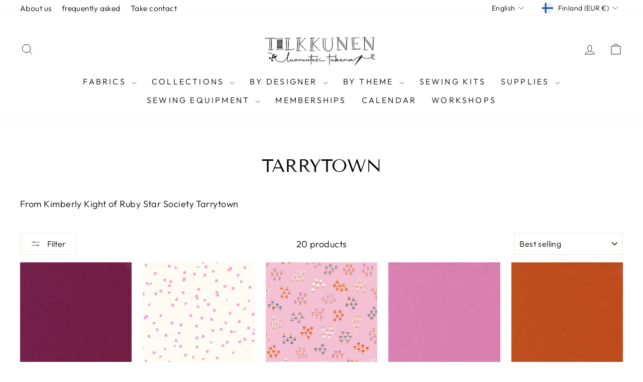

--- FILE ---
content_type: text/html; charset=utf-8
request_url: https://tilkkunen.com/en/collections/tarrytown
body_size: 64361
content:
<!doctype html>
<html class="no-js" lang="en" dir="ltr">
<head>
	
	
  <meta charset="utf-8">
  <meta http-equiv="X-UA-Compatible" content="IE=edge,chrome=1">
  <meta name="viewport" content="width=device-width,initial-scale=1">
  <meta name="theme-color" content="#111111">
  <link rel="canonical" href="https://tilkkunen.com/en/collections/tarrytown">
  <link rel="preconnect" href="https://cdn.shopify.com" crossorigin>
  <link rel="preconnect" href="https://fonts.shopifycdn.com" crossorigin>
  <link rel="dns-prefetch" href="https://productreviews.shopifycdn.com">
  <link rel="dns-prefetch" href="https://ajax.googleapis.com">
  <link rel="dns-prefetch" href="https://maps.googleapis.com">
  <link rel="dns-prefetch" href="https://maps.gstatic.com"><link rel="shortcut icon" href="//tilkkunen.com/cdn/shop/files/LOGO_makaraPNG_32x32.png?v=1613549906" type="image/png" /><title>Tarrytown
&ndash; Tilkkunen
</title>
<meta name="description" content="From Kimberly Kight of Ruby Star Society Tarrytown"><meta property="og:site_name" content="Tilkkunen">
  <meta property="og:url" content="https://tilkkunen.com/en/collections/tarrytown">
  <meta property="og:title" content="Tarrytown">
  <meta property="og:type" content="website">
  <meta property="og:description" content="From Kimberly Kight of Ruby Star Society Tarrytown"><meta property="og:image" content="http://tilkkunen.com/cdn/shop/collections/Tarrytown.jpg?v=1643195591">
    <meta property="og:image:secure_url" content="https://tilkkunen.com/cdn/shop/collections/Tarrytown.jpg?v=1643195591">
    <meta property="og:image:width" content="700">
    <meta property="og:image:height" content="700"><meta name="twitter:site" content="@">
  <meta name="twitter:card" content="summary_large_image">
  <meta name="twitter:title" content="Tarrytown">
  <meta name="twitter:description" content="From Kimberly Kight of Ruby Star Society Tarrytown">
<script async crossorigin fetchpriority="high" src="/cdn/shopifycloud/importmap-polyfill/es-modules-shim.2.4.0.js"></script>
<script type="importmap">
{
  "imports": {
    "element.base-media": "//tilkkunen.com/cdn/shop/t/23/assets/element.base-media.js?v=61305152781971747521762344291",
    "element.image.parallax": "//tilkkunen.com/cdn/shop/t/23/assets/element.image.parallax.js?v=59188309605188605141762344292",
    "element.model": "//tilkkunen.com/cdn/shop/t/23/assets/element.model.js?v=104979259955732717291762344292",
    "element.quantity-selector": "//tilkkunen.com/cdn/shop/t/23/assets/element.quantity-selector.js?v=68208048201360514121762344293",
    "element.text.rte": "//tilkkunen.com/cdn/shop/t/23/assets/element.text.rte.js?v=28194737298593644281762344294",
    "element.video": "//tilkkunen.com/cdn/shop/t/23/assets/element.video.js?v=110560105447302630031762344294",
    "is-land": "//tilkkunen.com/cdn/shop/t/23/assets/is-land.min.js?v=92343381495565747271762344346",
    "util.misc": "//tilkkunen.com/cdn/shop/t/23/assets/util.misc.js?v=117964846174238173191762344373",
    "util.product-loader": "//tilkkunen.com/cdn/shop/t/23/assets/util.product-loader.js?v=71947287259713254281762344374",
    "util.resource-loader": "//tilkkunen.com/cdn/shop/t/23/assets/util.resource-loader.js?v=81301169148003274841762344374",
    "vendor.in-view": "//tilkkunen.com/cdn/shop/t/23/assets/vendor.in-view.js?v=126891093837844970591762344376"
  }
}
</script><script type="module" src="//tilkkunen.com/cdn/shop/t/23/assets/is-land.min.js?v=92343381495565747271762344346"></script>
<style data-shopify>@font-face {
  font-family: "Tenor Sans";
  font-weight: 400;
  font-style: normal;
  font-display: swap;
  src: url("//tilkkunen.com/cdn/fonts/tenor_sans/tenorsans_n4.966071a72c28462a9256039d3e3dc5b0cf314f65.woff2") format("woff2"),
       url("//tilkkunen.com/cdn/fonts/tenor_sans/tenorsans_n4.2282841d948f9649ba5c3cad6ea46df268141820.woff") format("woff");
}

  @font-face {
  font-family: Outfit;
  font-weight: 300;
  font-style: normal;
  font-display: swap;
  src: url("//tilkkunen.com/cdn/fonts/outfit/outfit_n3.8c97ae4c4fac7c2ea467a6dc784857f4de7e0e37.woff2") format("woff2"),
       url("//tilkkunen.com/cdn/fonts/outfit/outfit_n3.b50a189ccde91f9bceee88f207c18c09f0b62a7b.woff") format("woff");
}


  @font-face {
  font-family: Outfit;
  font-weight: 600;
  font-style: normal;
  font-display: swap;
  src: url("//tilkkunen.com/cdn/fonts/outfit/outfit_n6.dfcbaa80187851df2e8384061616a8eaa1702fdc.woff2") format("woff2"),
       url("//tilkkunen.com/cdn/fonts/outfit/outfit_n6.88384e9fc3e36038624caccb938f24ea8008a91d.woff") format("woff");
}

  
  
</style><link href="//tilkkunen.com/cdn/shop/t/23/assets/theme.css?v=93626464380700918791762344398" rel="stylesheet" type="text/css" media="all" />
<style data-shopify>:root {
    --typeHeaderPrimary: "Tenor Sans";
    --typeHeaderFallback: sans-serif;
    --typeHeaderSize: 36px;
    --typeHeaderWeight: 400;
    --typeHeaderLineHeight: 1;
    --typeHeaderSpacing: 0.0em;

    --typeBasePrimary:Outfit;
    --typeBaseFallback:sans-serif;
    --typeBaseSize: 18px;
    --typeBaseWeight: 300;
    --typeBaseSpacing: 0.025em;
    --typeBaseLineHeight: 1.4;
    --typeBaselineHeightMinus01: 1.3;

    --typeCollectionTitle: 20px;

    --iconWeight: 2px;
    --iconLinecaps: miter;

    
        --buttonRadius: 0;
    

    --colorGridOverlayOpacity: 0.1;
    --colorAnnouncement: #000000;
    --colorAnnouncementText: #ffffff;

    --colorBody: #ffffff;
    --colorBodyAlpha05: rgba(255, 255, 255, 0.05);
    --colorBodyDim: #f2f2f2;
    --colorBodyLightDim: #fafafa;
    --colorBodyMediumDim: #f5f5f5;


    --colorBorder: #e8e8e1;

    --colorBtnPrimary: #111111;
    --colorBtnPrimaryLight: #2b2b2b;
    --colorBtnPrimaryDim: #040404;
    --colorBtnPrimaryText: #ffffff;

    --colorCartDot: #ff4f33;

    --colorDrawers: #ffffff;
    --colorDrawersDim: #f2f2f2;
    --colorDrawerBorder: #e8e8e1;
    --colorDrawerText: #000000;
    --colorDrawerTextDark: #000000;
    --colorDrawerButton: #111111;
    --colorDrawerButtonText: #ffffff;

    --colorFooter: #ffffff;
    --colorFooterText: #000000;
    --colorFooterTextAlpha01: #000000;

    --colorGridOverlay: #000000;
    --colorGridOverlayOpacity: 0.1;

    --colorHeaderTextAlpha01: rgba(0, 0, 0, 0.1);

    --colorHeroText: #ffffff;

    --colorSmallImageBg: #ffffff;
    --colorLargeImageBg: #0f0f0f;

    --colorImageOverlay: #000000;
    --colorImageOverlayOpacity: 0.1;
    --colorImageOverlayTextShadow: 0.2;

    --colorLink: #000000;

    --colorModalBg: rgba(230, 230, 230, 0.6);

    --colorNav: #ffffff;
    --colorNavText: #000000;

    --colorPrice: #1c1d1d;

    --colorSaleTag: #1c1d1d;
    --colorSaleTagText: #ffffff;

    --colorTextBody: #000000;
    --colorTextBodyAlpha015: rgba(0, 0, 0, 0.15);
    --colorTextBodyAlpha005: rgba(0, 0, 0, 0.05);
    --colorTextBodyAlpha008: rgba(0, 0, 0, 0.08);
    --colorTextSavings: #C20000;

    --urlIcoSelect: url(//tilkkunen.com/cdn/shop/t/23/assets/ico-select.svg);
    --urlIcoSelectFooter: url(//tilkkunen.com/cdn/shop/t/23/assets/ico-select-footer.svg);
    --urlIcoSelectWhite: url(//tilkkunen.com/cdn/shop/t/23/assets/ico-select-white.svg);

    --grid-gutter: 17px;
    --drawer-gutter: 20px;

    --sizeChartMargin: 25px 0;
    --sizeChartIconMargin: 5px;

    --newsletterReminderPadding: 40px;

    /*Shop Pay Installments*/
    --color-body-text: #000000;
    --color-body: #ffffff;
    --color-bg: #ffffff;
    }

    .placeholder-content {
    background-image: linear-gradient(100deg, #ffffff 40%, #f7f7f7 63%, #ffffff 79%);
    }</style><script>
    document.documentElement.className = document.documentElement.className.replace('no-js', 'js');

    window.theme = window.theme || {};
    theme.routes = {
      home: "/en",
      cart: "/en/cart.js",
      cartPage: "/en/cart",
      cartAdd: "/en/cart/add.js",
      cartChange: "/en/cart/change.js",
      search: "/en/search",
      predictiveSearch: "/en/search/suggest"
    };
    theme.strings = {
      soldOut: "Sold Out",
      unavailable: "Unavailable",
      inStockLabel: "In stock, ready to ship",
      oneStockLabel: "Low stock - [count] item left",
      otherStockLabel: "Low stock - [count] items left",
      willNotShipUntil: "Ready to ship [date]",
      willBeInStockAfter: "Back in stock [date]",
      waitingForStock: "Backordered, shipping soon",
      savePrice: "Save [saved_amount]",
      cartEmpty: "Your cart is currently empty.",
      cartTermsConfirmation: "You must agree with the terms and conditions of sales to check out",
      searchCollections: "Collections",
      searchPages: "Pages",
      searchArticles: "Articles",
      productFrom: "from ",
      maxQuantity: "You can only have [quantity] of [title] in your cart."
    };
    theme.settings = {
      cartType: "drawer",
      isCustomerTemplate: false,
      moneyFormat: "€{{amount_with_comma_separator}}",
      saveType: "dollar",
      productImageSize: "natural",
      productImageCover: false,
      predictiveSearch: true,
      predictiveSearchType: null,
      predictiveSearchVendor: false,
      predictiveSearchPrice: false,
      quickView: false,
      themeName: 'Impulse',
      themeVersion: "8.1.0"
    };
  </script>

  <script>window.performance && window.performance.mark && window.performance.mark('shopify.content_for_header.start');</script><meta name="google-site-verification" content="rOsxJyofqzkkjsN_WQGigGpexlaXvKW43EdwELQSLtE">
<meta id="shopify-digital-wallet" name="shopify-digital-wallet" content="/30537252923/digital_wallets/dialog">
<meta name="shopify-checkout-api-token" content="3dffb27a8961747263dec3967a81e926">
<meta id="in-context-paypal-metadata" data-shop-id="30537252923" data-venmo-supported="false" data-environment="production" data-locale="en_US" data-paypal-v4="true" data-currency="EUR">
<link rel="alternate" type="application/atom+xml" title="Feed" href="/en/collections/tarrytown.atom" />
<link rel="alternate" hreflang="x-default" href="https://tilkkunen.com/collections/tarrytown">
<link rel="alternate" hreflang="fi" href="https://tilkkunen.com/collections/tarrytown">
<link rel="alternate" hreflang="en" href="https://tilkkunen.com/en/collections/tarrytown">
<link rel="alternate" hreflang="sv" href="https://tilkkunen.com/sv/collections/tarrytown">
<link rel="alternate" type="application/json+oembed" href="https://tilkkunen.com/en/collections/tarrytown.oembed">
<script async="async" src="/checkouts/internal/preloads.js?locale=en-FI"></script>
<link rel="preconnect" href="https://shop.app" crossorigin="anonymous">
<script async="async" src="https://shop.app/checkouts/internal/preloads.js?locale=en-FI&shop_id=30537252923" crossorigin="anonymous"></script>
<script id="apple-pay-shop-capabilities" type="application/json">{"shopId":30537252923,"countryCode":"FI","currencyCode":"EUR","merchantCapabilities":["supports3DS"],"merchantId":"gid:\/\/shopify\/Shop\/30537252923","merchantName":"Tilkkunen","requiredBillingContactFields":["postalAddress","email","phone"],"requiredShippingContactFields":["postalAddress","email","phone"],"shippingType":"shipping","supportedNetworks":["visa","maestro","masterCard","amex"],"total":{"type":"pending","label":"Tilkkunen","amount":"1.00"},"shopifyPaymentsEnabled":true,"supportsSubscriptions":true}</script>
<script id="shopify-features" type="application/json">{"accessToken":"3dffb27a8961747263dec3967a81e926","betas":["rich-media-storefront-analytics"],"domain":"tilkkunen.com","predictiveSearch":true,"shopId":30537252923,"locale":"en"}</script>
<script>var Shopify = Shopify || {};
Shopify.shop = "tilkkunen.myshopify.com";
Shopify.locale = "en";
Shopify.currency = {"active":"EUR","rate":"1.0"};
Shopify.country = "FI";
Shopify.theme = {"name":"Impulse-20251105","id":184934138182,"schema_name":"Impulse","schema_version":"8.1.0","theme_store_id":857,"role":"main"};
Shopify.theme.handle = "null";
Shopify.theme.style = {"id":null,"handle":null};
Shopify.cdnHost = "tilkkunen.com/cdn";
Shopify.routes = Shopify.routes || {};
Shopify.routes.root = "/en/";</script>
<script type="module">!function(o){(o.Shopify=o.Shopify||{}).modules=!0}(window);</script>
<script>!function(o){function n(){var o=[];function n(){o.push(Array.prototype.slice.apply(arguments))}return n.q=o,n}var t=o.Shopify=o.Shopify||{};t.loadFeatures=n(),t.autoloadFeatures=n()}(window);</script>
<script>
  window.ShopifyPay = window.ShopifyPay || {};
  window.ShopifyPay.apiHost = "shop.app\/pay";
  window.ShopifyPay.redirectState = null;
</script>
<script id="shop-js-analytics" type="application/json">{"pageType":"collection"}</script>
<script defer="defer" async type="module" src="//tilkkunen.com/cdn/shopifycloud/shop-js/modules/v2/client.init-shop-cart-sync_BT-GjEfc.en.esm.js"></script>
<script defer="defer" async type="module" src="//tilkkunen.com/cdn/shopifycloud/shop-js/modules/v2/chunk.common_D58fp_Oc.esm.js"></script>
<script defer="defer" async type="module" src="//tilkkunen.com/cdn/shopifycloud/shop-js/modules/v2/chunk.modal_xMitdFEc.esm.js"></script>
<script type="module">
  await import("//tilkkunen.com/cdn/shopifycloud/shop-js/modules/v2/client.init-shop-cart-sync_BT-GjEfc.en.esm.js");
await import("//tilkkunen.com/cdn/shopifycloud/shop-js/modules/v2/chunk.common_D58fp_Oc.esm.js");
await import("//tilkkunen.com/cdn/shopifycloud/shop-js/modules/v2/chunk.modal_xMitdFEc.esm.js");

  window.Shopify.SignInWithShop?.initShopCartSync?.({"fedCMEnabled":true,"windoidEnabled":true});

</script>
<script>
  window.Shopify = window.Shopify || {};
  if (!window.Shopify.featureAssets) window.Shopify.featureAssets = {};
  window.Shopify.featureAssets['shop-js'] = {"shop-cart-sync":["modules/v2/client.shop-cart-sync_DZOKe7Ll.en.esm.js","modules/v2/chunk.common_D58fp_Oc.esm.js","modules/v2/chunk.modal_xMitdFEc.esm.js"],"init-fed-cm":["modules/v2/client.init-fed-cm_B6oLuCjv.en.esm.js","modules/v2/chunk.common_D58fp_Oc.esm.js","modules/v2/chunk.modal_xMitdFEc.esm.js"],"shop-cash-offers":["modules/v2/client.shop-cash-offers_D2sdYoxE.en.esm.js","modules/v2/chunk.common_D58fp_Oc.esm.js","modules/v2/chunk.modal_xMitdFEc.esm.js"],"shop-login-button":["modules/v2/client.shop-login-button_QeVjl5Y3.en.esm.js","modules/v2/chunk.common_D58fp_Oc.esm.js","modules/v2/chunk.modal_xMitdFEc.esm.js"],"pay-button":["modules/v2/client.pay-button_DXTOsIq6.en.esm.js","modules/v2/chunk.common_D58fp_Oc.esm.js","modules/v2/chunk.modal_xMitdFEc.esm.js"],"shop-button":["modules/v2/client.shop-button_DQZHx9pm.en.esm.js","modules/v2/chunk.common_D58fp_Oc.esm.js","modules/v2/chunk.modal_xMitdFEc.esm.js"],"avatar":["modules/v2/client.avatar_BTnouDA3.en.esm.js"],"init-windoid":["modules/v2/client.init-windoid_CR1B-cfM.en.esm.js","modules/v2/chunk.common_D58fp_Oc.esm.js","modules/v2/chunk.modal_xMitdFEc.esm.js"],"init-shop-for-new-customer-accounts":["modules/v2/client.init-shop-for-new-customer-accounts_C_vY_xzh.en.esm.js","modules/v2/client.shop-login-button_QeVjl5Y3.en.esm.js","modules/v2/chunk.common_D58fp_Oc.esm.js","modules/v2/chunk.modal_xMitdFEc.esm.js"],"init-shop-email-lookup-coordinator":["modules/v2/client.init-shop-email-lookup-coordinator_BI7n9ZSv.en.esm.js","modules/v2/chunk.common_D58fp_Oc.esm.js","modules/v2/chunk.modal_xMitdFEc.esm.js"],"init-shop-cart-sync":["modules/v2/client.init-shop-cart-sync_BT-GjEfc.en.esm.js","modules/v2/chunk.common_D58fp_Oc.esm.js","modules/v2/chunk.modal_xMitdFEc.esm.js"],"shop-toast-manager":["modules/v2/client.shop-toast-manager_DiYdP3xc.en.esm.js","modules/v2/chunk.common_D58fp_Oc.esm.js","modules/v2/chunk.modal_xMitdFEc.esm.js"],"init-customer-accounts":["modules/v2/client.init-customer-accounts_D9ZNqS-Q.en.esm.js","modules/v2/client.shop-login-button_QeVjl5Y3.en.esm.js","modules/v2/chunk.common_D58fp_Oc.esm.js","modules/v2/chunk.modal_xMitdFEc.esm.js"],"init-customer-accounts-sign-up":["modules/v2/client.init-customer-accounts-sign-up_iGw4briv.en.esm.js","modules/v2/client.shop-login-button_QeVjl5Y3.en.esm.js","modules/v2/chunk.common_D58fp_Oc.esm.js","modules/v2/chunk.modal_xMitdFEc.esm.js"],"shop-follow-button":["modules/v2/client.shop-follow-button_CqMgW2wH.en.esm.js","modules/v2/chunk.common_D58fp_Oc.esm.js","modules/v2/chunk.modal_xMitdFEc.esm.js"],"checkout-modal":["modules/v2/client.checkout-modal_xHeaAweL.en.esm.js","modules/v2/chunk.common_D58fp_Oc.esm.js","modules/v2/chunk.modal_xMitdFEc.esm.js"],"shop-login":["modules/v2/client.shop-login_D91U-Q7h.en.esm.js","modules/v2/chunk.common_D58fp_Oc.esm.js","modules/v2/chunk.modal_xMitdFEc.esm.js"],"lead-capture":["modules/v2/client.lead-capture_BJmE1dJe.en.esm.js","modules/v2/chunk.common_D58fp_Oc.esm.js","modules/v2/chunk.modal_xMitdFEc.esm.js"],"payment-terms":["modules/v2/client.payment-terms_Ci9AEqFq.en.esm.js","modules/v2/chunk.common_D58fp_Oc.esm.js","modules/v2/chunk.modal_xMitdFEc.esm.js"]};
</script>
<script>(function() {
  var isLoaded = false;
  function asyncLoad() {
    if (isLoaded) return;
    isLoaded = true;
    var urls = ["https:\/\/storage.nfcube.com\/instafeed-7fe5def9f1b8d9a809eded6da921439a.js?shop=tilkkunen.myshopify.com","https:\/\/a.mailmunch.co\/widgets\/site-915268-93e5506ddd90374c25cba5f53d2f949aa76cae26.js?shop=tilkkunen.myshopify.com"];
    for (var i = 0; i < urls.length; i++) {
      var s = document.createElement('script');
      s.type = 'text/javascript';
      s.async = true;
      s.src = urls[i];
      var x = document.getElementsByTagName('script')[0];
      x.parentNode.insertBefore(s, x);
    }
  };
  if(window.attachEvent) {
    window.attachEvent('onload', asyncLoad);
  } else {
    window.addEventListener('load', asyncLoad, false);
  }
})();</script>
<script id="__st">var __st={"a":30537252923,"offset":7200,"reqid":"f6765ffc-4c27-4c4f-b8b8-e7357319ab99-1769331046","pageurl":"tilkkunen.com\/en\/collections\/tarrytown","u":"8b1de744290f","p":"collection","rtyp":"collection","rid":400041640164};</script>
<script>window.ShopifyPaypalV4VisibilityTracking = true;</script>
<script id="captcha-bootstrap">!function(){'use strict';const t='contact',e='account',n='new_comment',o=[[t,t],['blogs',n],['comments',n],[t,'customer']],c=[[e,'customer_login'],[e,'guest_login'],[e,'recover_customer_password'],[e,'create_customer']],r=t=>t.map((([t,e])=>`form[action*='/${t}']:not([data-nocaptcha='true']) input[name='form_type'][value='${e}']`)).join(','),a=t=>()=>t?[...document.querySelectorAll(t)].map((t=>t.form)):[];function s(){const t=[...o],e=r(t);return a(e)}const i='password',u='form_key',d=['recaptcha-v3-token','g-recaptcha-response','h-captcha-response',i],f=()=>{try{return window.sessionStorage}catch{return}},m='__shopify_v',_=t=>t.elements[u];function p(t,e,n=!1){try{const o=window.sessionStorage,c=JSON.parse(o.getItem(e)),{data:r}=function(t){const{data:e,action:n}=t;return t[m]||n?{data:e,action:n}:{data:t,action:n}}(c);for(const[e,n]of Object.entries(r))t.elements[e]&&(t.elements[e].value=n);n&&o.removeItem(e)}catch(o){console.error('form repopulation failed',{error:o})}}const l='form_type',E='cptcha';function T(t){t.dataset[E]=!0}const w=window,h=w.document,L='Shopify',v='ce_forms',y='captcha';let A=!1;((t,e)=>{const n=(g='f06e6c50-85a8-45c8-87d0-21a2b65856fe',I='https://cdn.shopify.com/shopifycloud/storefront-forms-hcaptcha/ce_storefront_forms_captcha_hcaptcha.v1.5.2.iife.js',D={infoText:'Protected by hCaptcha',privacyText:'Privacy',termsText:'Terms'},(t,e,n)=>{const o=w[L][v],c=o.bindForm;if(c)return c(t,g,e,D).then(n);var r;o.q.push([[t,g,e,D],n]),r=I,A||(h.body.append(Object.assign(h.createElement('script'),{id:'captcha-provider',async:!0,src:r})),A=!0)});var g,I,D;w[L]=w[L]||{},w[L][v]=w[L][v]||{},w[L][v].q=[],w[L][y]=w[L][y]||{},w[L][y].protect=function(t,e){n(t,void 0,e),T(t)},Object.freeze(w[L][y]),function(t,e,n,w,h,L){const[v,y,A,g]=function(t,e,n){const i=e?o:[],u=t?c:[],d=[...i,...u],f=r(d),m=r(i),_=r(d.filter((([t,e])=>n.includes(e))));return[a(f),a(m),a(_),s()]}(w,h,L),I=t=>{const e=t.target;return e instanceof HTMLFormElement?e:e&&e.form},D=t=>v().includes(t);t.addEventListener('submit',(t=>{const e=I(t);if(!e)return;const n=D(e)&&!e.dataset.hcaptchaBound&&!e.dataset.recaptchaBound,o=_(e),c=g().includes(e)&&(!o||!o.value);(n||c)&&t.preventDefault(),c&&!n&&(function(t){try{if(!f())return;!function(t){const e=f();if(!e)return;const n=_(t);if(!n)return;const o=n.value;o&&e.removeItem(o)}(t);const e=Array.from(Array(32),(()=>Math.random().toString(36)[2])).join('');!function(t,e){_(t)||t.append(Object.assign(document.createElement('input'),{type:'hidden',name:u})),t.elements[u].value=e}(t,e),function(t,e){const n=f();if(!n)return;const o=[...t.querySelectorAll(`input[type='${i}']`)].map((({name:t})=>t)),c=[...d,...o],r={};for(const[a,s]of new FormData(t).entries())c.includes(a)||(r[a]=s);n.setItem(e,JSON.stringify({[m]:1,action:t.action,data:r}))}(t,e)}catch(e){console.error('failed to persist form',e)}}(e),e.submit())}));const S=(t,e)=>{t&&!t.dataset[E]&&(n(t,e.some((e=>e===t))),T(t))};for(const o of['focusin','change'])t.addEventListener(o,(t=>{const e=I(t);D(e)&&S(e,y())}));const B=e.get('form_key'),M=e.get(l),P=B&&M;t.addEventListener('DOMContentLoaded',(()=>{const t=y();if(P)for(const e of t)e.elements[l].value===M&&p(e,B);[...new Set([...A(),...v().filter((t=>'true'===t.dataset.shopifyCaptcha))])].forEach((e=>S(e,t)))}))}(h,new URLSearchParams(w.location.search),n,t,e,['guest_login'])})(!0,!1)}();</script>
<script integrity="sha256-4kQ18oKyAcykRKYeNunJcIwy7WH5gtpwJnB7kiuLZ1E=" data-source-attribution="shopify.loadfeatures" defer="defer" src="//tilkkunen.com/cdn/shopifycloud/storefront/assets/storefront/load_feature-a0a9edcb.js" crossorigin="anonymous"></script>
<script crossorigin="anonymous" defer="defer" src="//tilkkunen.com/cdn/shopifycloud/storefront/assets/shopify_pay/storefront-65b4c6d7.js?v=20250812"></script>
<script data-source-attribution="shopify.dynamic_checkout.dynamic.init">var Shopify=Shopify||{};Shopify.PaymentButton=Shopify.PaymentButton||{isStorefrontPortableWallets:!0,init:function(){window.Shopify.PaymentButton.init=function(){};var t=document.createElement("script");t.src="https://tilkkunen.com/cdn/shopifycloud/portable-wallets/latest/portable-wallets.en.js",t.type="module",document.head.appendChild(t)}};
</script>
<script data-source-attribution="shopify.dynamic_checkout.buyer_consent">
  function portableWalletsHideBuyerConsent(e){var t=document.getElementById("shopify-buyer-consent"),n=document.getElementById("shopify-subscription-policy-button");t&&n&&(t.classList.add("hidden"),t.setAttribute("aria-hidden","true"),n.removeEventListener("click",e))}function portableWalletsShowBuyerConsent(e){var t=document.getElementById("shopify-buyer-consent"),n=document.getElementById("shopify-subscription-policy-button");t&&n&&(t.classList.remove("hidden"),t.removeAttribute("aria-hidden"),n.addEventListener("click",e))}window.Shopify?.PaymentButton&&(window.Shopify.PaymentButton.hideBuyerConsent=portableWalletsHideBuyerConsent,window.Shopify.PaymentButton.showBuyerConsent=portableWalletsShowBuyerConsent);
</script>
<script data-source-attribution="shopify.dynamic_checkout.cart.bootstrap">document.addEventListener("DOMContentLoaded",(function(){function t(){return document.querySelector("shopify-accelerated-checkout-cart, shopify-accelerated-checkout")}if(t())Shopify.PaymentButton.init();else{new MutationObserver((function(e,n){t()&&(Shopify.PaymentButton.init(),n.disconnect())})).observe(document.body,{childList:!0,subtree:!0})}}));
</script>
<link id="shopify-accelerated-checkout-styles" rel="stylesheet" media="screen" href="https://tilkkunen.com/cdn/shopifycloud/portable-wallets/latest/accelerated-checkout-backwards-compat.css" crossorigin="anonymous">
<style id="shopify-accelerated-checkout-cart">
        #shopify-buyer-consent {
  margin-top: 1em;
  display: inline-block;
  width: 100%;
}

#shopify-buyer-consent.hidden {
  display: none;
}

#shopify-subscription-policy-button {
  background: none;
  border: none;
  padding: 0;
  text-decoration: underline;
  font-size: inherit;
  cursor: pointer;
}

#shopify-subscription-policy-button::before {
  box-shadow: none;
}

      </style>

<script>window.performance && window.performance.mark && window.performance.mark('shopify.content_for_header.end');</script>

  <style data-shopify>
    :root {
      /* Root Variables */
      /* ========================= */
      --root-color-primary: #000000;
      --color-primary: #000000;
      --root-color-secondary: #ffffff;
      --color-secondary: #ffffff;
      --color-sale-tag: #1c1d1d;
      --color-sale-tag-text: #ffffff;
      --layout-section-padding-block: 3rem;
      --layout-section-padding-inline--md: 40px;
      --layout-section-max-inline-size: 1420px; 


      /* Text */
      /* ========================= */
      
      /* Body Font Styles */
      --element-text-font-family--body: Outfit;
      --element-text-font-family-fallback--body: sans-serif;
      --element-text-font-weight--body: 300;
      --element-text-letter-spacing--body: 0.025em;
      --element-text-text-transform--body: none;

      /* Body Font Sizes */
      --element-text-font-size--body: initial;
      --element-text-font-size--body-xs: 14px;
      --element-text-font-size--body-sm: 16px;
      --element-text-font-size--body-md: 18px;
      --element-text-font-size--body-lg: 20px;
      
      /* Body Line Heights */
      --element-text-line-height--body: 1.4;

      /* Heading Font Styles */
      --element-text-font-family--heading: "Tenor Sans";
      --element-text-font-family-fallback--heading: sans-serif;
      --element-text-font-weight--heading: 400;
      --element-text-letter-spacing--heading: 0.0em;
      
      
      --element-text-text-transform--heading: uppercase;
       
      
      
      /* Heading Font Sizes */
      --element-text-font-size--heading-2xl: 52px;
      --element-text-font-size--heading-xl: 36px;
      --element-text-font-size--heading-lg: 30px;
      --element-text-font-size--heading-md: 28px;
      --element-text-font-size--heading-sm: 22px;
      --element-text-font-size--heading-xs: 20px;
      
      /* Heading Line Heights */
      --element-text-line-height--heading: 1;

      /* Buttons */
      /* ========================= */
      
          --element-button-radius: 0;
      

      --element-button-padding-block: 12px;
      --element-button-text-transform: uppercase;
      --element-button-font-weight: 800;
      --element-button-font-size: max(calc(var(--typeBaseSize) - 4px), 13px);
      --element-button-letter-spacing: .3em;

      /* Base Color Variables */
      --element-button-color-primary: #111111;
      --element-button-color-secondary: #ffffff;
      --element-button-shade-border: 100%;

      /* Hover State Variables */
      --element-button-shade-background--hover: 0%;
      --element-button-shade-border--hover: 100%;

      /* Focus State Variables */
      --element-button-color-focus: var(--color-focus);

      /* Inputs */
      /* ========================= */
      
          --element-icon-radius: 0;
      

      --element-input-font-size: var(--element-text-font-size--body-sm);
      --element-input-box-shadow-shade: 100%;

      /* Hover State Variables */
      --element-input-background-shade--hover: 0%;
      --element-input-box-shadow-spread-radius--hover: 1px;
    }

    @media only screen and (max-width: 768px) {
      :root {
        --element-button-font-size: max(calc(var(--typeBaseSize) - 5px), 11px);
      }
    }

    .element-radio {
        &:has(input[type='radio']:checked) {
          --element-button-color: var(--element-button-color-secondary);
        }
    }

    /* ATC Button Overrides */
    /* ========================= */

    .element-button[type="submit"],
    .element-button[type="submit"] .element-text,
    .element-button--shopify-payment-wrapper button {
      --element-button-padding-block: 13px;
      --element-button-padding-inline: 20px;
      --element-button-line-height: 1.42;
      --_font-size--body-md: var(--element-button-font-size);

      line-height: 1.42 !important;
    }

    /* When dynamic checkout is enabled */
    product-form:has(.element-button--shopify-payment-wrapper) {
      --element-button-color: #000000;

      .element-button[type="submit"],
      .element-button--shopify-payment-wrapper button {
        min-height: 50px !important;
      }

      .shopify-payment-button {
        margin: 0;
      }
    }

    /* Hover animation for non-angled buttons */
    body:not([data-button_style='angled']) .element-button[type="submit"] {
      position: relative;
      overflow: hidden;

      &:after {
        content: '';
        position: absolute;
        top: 0;
        left: 150%;
        width: 200%;
        height: 100%;
        transform: skewX(-20deg);
        background-image: linear-gradient(to right,transparent, rgba(255,255,255,.25),transparent);
      }

      &:hover:after {
        animation: shine 0.75s cubic-bezier(0.01, 0.56, 1, 1);
      }
    }

    /* ANGLED STYLE - ATC Button Overrides */
    /* ========================= */
    
    [data-button_style='angled'] {
      --element-button-shade-background--active: var(--element-button-shade-background);
      --element-button-shade-border--active: var(--element-button-shade-border);

      .element-button[type="submit"] {
        --_box-shadow: none;

        position: relative;
        max-width: 94%;
        border-top: 1px solid #111111;
        border-bottom: 1px solid #111111;
        
        &:before,
        &:after {
          content: '';
          position: absolute;
          display: block;
          top: -1px;
          bottom: -1px;
          width: 20px;
          transform: skewX(-12deg);
          background-color: #111111;
        }
        
        &:before {
          left: -6px;
        }
        
        &:after {
          right: -6px;
        }
      }

      /* When dynamic checkout is enabled */
      product-form:has(.element-button--shopify-payment-wrapper) {
        .element-button[type="submit"]:before,
        .element-button[type="submit"]:after {
          background-color: color-mix(in srgb,var(--_color-text) var(--_shade-background),var(--_color-background));
          border-top: 1px solid #111111;
          border-bottom: 1px solid #111111;
        }

        .element-button[type="submit"]:before {
          border-left: 1px solid #111111;
        }
        
        .element-button[type="submit"]:after {
          border-right: 1px solid #111111;
        }
      }

      .element-button--shopify-payment-wrapper {
        --_color-background: #111111;

        button:hover,
        button:before,
        button:after {
          background-color: color-mix(in srgb,var(--_color-text) var(--_shade-background),var(--_color-background)) !important;
        }

        button:not(button:focus-visible) {
          box-shadow: none !important;
        }
      }
    }
  </style>

  <script src="//tilkkunen.com/cdn/shop/t/23/assets/vendor-scripts-v11.js" defer="defer"></script><link rel="stylesheet" href="//tilkkunen.com/cdn/shop/t/23/assets/country-flags.css"><script src="//tilkkunen.com/cdn/shop/t/23/assets/theme.js?v=22325264162658116151762344373" defer="defer"></script>
<!-- BEGIN app block: shopify://apps/pandectes-gdpr/blocks/banner/58c0baa2-6cc1-480c-9ea6-38d6d559556a -->
  
    
      <!-- TCF is active, scripts are loaded above -->
      
      <script>
        
          window.PandectesSettings = {"store":{"id":30537252923,"plan":"basic","theme":"Impulse-20250520","primaryLocale":"fi","adminMode":false,"headless":false,"storefrontRootDomain":"","checkoutRootDomain":"","storefrontAccessToken":""},"tsPublished":1747838026,"declaration":{"showPurpose":false,"showProvider":false,"declIntroText":"We use cookies to optimize website functionality, analyze the performance, and provide personalized experience to you. Some cookies are essential to make the website operate and function correctly. Those cookies cannot be disabled. In this window you can manage your preference of cookies.","showDateGenerated":true},"language":{"unpublished":[],"languageMode":"Single","fallbackLanguage":"en","languageDetection":"browser","languagesSupported":[]},"texts":{"managed":{"headerText":{"en":"We respect your privacy"},"consentText":{"en":"Tämä verkkosivusto käyttää evästeitä varmistaakseen parhaan mahdollisen käyttökokemuksen."},"linkText":{"en":"Lisätietoja"},"imprintText":{"en":"Imprint"},"googleLinkText":{"en":"Google's Privacy Terms"},"allowButtonText":{"en":"Hyväksy"},"denyButtonText":{"en":"Hylkää"},"dismissButtonText":{"en":"Ok"},"leaveSiteButtonText":{"en":"Leave this site"},"preferencesButtonText":{"en":"Preferences"},"cookiePolicyText":{"en":"Evästekäytäntö"},"preferencesPopupTitleText":{"en":"Manage consent preferences"},"preferencesPopupIntroText":{"en":"We use cookies to optimize website functionality, analyze the performance, and provide personalized experience to you. Some cookies are essential to make the website operate and function correctly. Those cookies cannot be disabled. In this window you can manage your preference of cookies."},"preferencesPopupSaveButtonText":{"en":"Save preferences"},"preferencesPopupCloseButtonText":{"en":"Close"},"preferencesPopupAcceptAllButtonText":{"en":"Accept all"},"preferencesPopupRejectAllButtonText":{"en":"Reject all"},"cookiesDetailsText":{"en":"Cookies details"},"preferencesPopupAlwaysAllowedText":{"en":"Always allowed"},"accessSectionParagraphText":{"en":"You have the right to request access to your data at any time."},"accessSectionTitleText":{"en":"Data portability"},"accessSectionAccountInfoActionText":{"en":"Personal data"},"accessSectionDownloadReportActionText":{"en":"Request export"},"accessSectionGDPRRequestsActionText":{"en":"Data subject requests"},"accessSectionOrdersRecordsActionText":{"en":"Orders"},"rectificationSectionParagraphText":{"en":"You have the right to request your data to be updated whenever you think it is appropriate."},"rectificationSectionTitleText":{"en":"Data Rectification"},"rectificationCommentPlaceholder":{"en":"Describe what you want to be updated"},"rectificationCommentValidationError":{"en":"Comment is required"},"rectificationSectionEditAccountActionText":{"en":"Request an update"},"erasureSectionTitleText":{"en":"Right to be forgotten"},"erasureSectionParagraphText":{"en":"You have the right to ask all your data to be erased. After that, you will no longer be able to access your account."},"erasureSectionRequestDeletionActionText":{"en":"Request personal data deletion"},"consentDate":{"en":"Consent date"},"consentId":{"en":"Consent ID"},"consentSectionChangeConsentActionText":{"en":"Change consent preference"},"consentSectionConsentedText":{"en":"You consented to the cookies policy of this website on"},"consentSectionNoConsentText":{"en":"You have not consented to the cookies policy of this website."},"consentSectionTitleText":{"en":"Your cookie consent"},"consentStatus":{"en":"Consent preference"},"confirmationFailureMessage":{"en":"Your request was not verified. Please try again and if problem persists, contact store owner for assistance"},"confirmationFailureTitle":{"en":"A problem occurred"},"confirmationSuccessMessage":{"en":"We will soon get back to you as to your request."},"confirmationSuccessTitle":{"en":"Your request is verified"},"guestsSupportEmailFailureMessage":{"en":"Your request was not submitted. Please try again and if problem persists, contact store owner for assistance."},"guestsSupportEmailFailureTitle":{"en":"A problem occurred"},"guestsSupportEmailPlaceholder":{"en":"E-mail address"},"guestsSupportEmailSuccessMessage":{"en":"If you are registered as a customer of this store, you will soon receive an email with instructions on how to proceed."},"guestsSupportEmailSuccessTitle":{"en":"Thank you for your request"},"guestsSupportEmailValidationError":{"en":"Email is not valid"},"guestsSupportInfoText":{"en":"Please login with your customer account to further proceed."},"submitButton":{"en":"Submit"},"submittingButton":{"en":"Submitting..."},"cancelButton":{"en":"Cancel"},"declIntroText":{"en":"We use cookies to optimize website functionality, analyze the performance, and provide personalized experience to you. Some cookies are essential to make the website operate and function correctly. Those cookies cannot be disabled. In this window you can manage your preference of cookies."},"declName":{"en":"Name"},"declPurpose":{"en":"Purpose"},"declType":{"en":"Type"},"declRetention":{"en":"Retention"},"declProvider":{"en":"Provider"},"declFirstParty":{"en":"First-party"},"declThirdParty":{"en":"Third-party"},"declSeconds":{"en":"seconds"},"declMinutes":{"en":"minutes"},"declHours":{"en":"hours"},"declDays":{"en":"days"},"declMonths":{"en":"months"},"declYears":{"en":"years"},"declSession":{"en":"Session"},"declDomain":{"en":"Domain"},"declPath":{"en":"Path"}},"categories":{"strictlyNecessaryCookiesTitleText":{"en":"Strictly necessary cookies"},"strictlyNecessaryCookiesDescriptionText":{"en":"These cookies are essential in order to enable you to move around the website and use its features, such as accessing secure areas of the website. The website cannot function properly without these cookies."},"functionalityCookiesTitleText":{"en":"Functional cookies"},"functionalityCookiesDescriptionText":{"en":"These cookies enable the site to provide enhanced functionality and personalisation. They may be set by us or by third party providers whose services we have added to our pages. If you do not allow these cookies then some or all of these services may not function properly."},"performanceCookiesTitleText":{"en":"Performance cookies"},"performanceCookiesDescriptionText":{"en":"These cookies enable us to monitor and improve the performance of our website. For example, they allow us to count visits, identify traffic sources and see which parts of the site are most popular."},"targetingCookiesTitleText":{"en":"Targeting cookies"},"targetingCookiesDescriptionText":{"en":"These cookies may be set through our site by our advertising partners. They may be used by those companies to build a profile of your interests and show you relevant adverts on other sites.    They do not store directly personal information, but are based on uniquely identifying your browser and internet device. If you do not allow these cookies, you will experience less targeted advertising."},"unclassifiedCookiesTitleText":{"en":"Unclassified cookies"},"unclassifiedCookiesDescriptionText":{"en":"Unclassified cookies are cookies that we are in the process of classifying, together with the providers of individual cookies."}},"auto":{}},"library":{"previewMode":false,"fadeInTimeout":0,"defaultBlocked":7,"showLink":true,"showImprintLink":false,"showGoogleLink":false,"enabled":true,"cookie":{"expiryDays":365,"secure":true,"domain":""},"dismissOnScroll":false,"dismissOnWindowClick":false,"dismissOnTimeout":false,"palette":{"popup":{"background":"#FFFFFF","backgroundForCalculations":{"a":1,"b":255,"g":255,"r":255},"text":"#000000"},"button":{"background":"transparent","backgroundForCalculations":{"a":1,"b":255,"g":255,"r":255},"text":"#000000","textForCalculation":{"a":1,"b":0,"g":0,"r":0},"border":"#000000"}},"content":{"href":"https://tilkkunen.com/pages/toimitusehdot","imprintHref":"/","close":"&#10005;","target":"","logo":"<img class=\"cc-banner-logo\" style=\"max-height: 25px;\" src=\"https://tilkkunen.myshopify.com/cdn/shop/files/pandectes-banner-logo.png\" alt=\"logo\" />"},"window":"<div role=\"dialog\" aria-live=\"polite\" aria-label=\"cookieconsent\" aria-describedby=\"cookieconsent:desc\" id=\"pandectes-banner\" class=\"cc-window-wrapper cc-top-wrapper\"><div class=\"pd-cookie-banner-window cc-window {{classes}}\"><!--googleoff: all-->{{children}}<!--googleon: all--></div></div>","compliance":{"opt-both":"<div class=\"cc-compliance cc-highlight\">{{deny}}{{allow}}</div>"},"type":"opt-both","layouts":{"basic":"{{logo}}{{messagelink}}{{compliance}}{{close}}"},"position":"top","theme":"wired","revokable":true,"animateRevokable":false,"revokableReset":false,"revokableLogoUrl":"https://tilkkunen.myshopify.com/cdn/shop/files/pandectes-reopen-logo.png","revokablePlacement":"bottom-left","revokableMarginHorizontal":15,"revokableMarginVertical":15,"static":false,"autoAttach":true,"hasTransition":true,"blacklistPage":[""],"elements":{"close":"<button aria-label=\"close\" type=\"button\" tabindex=\"0\" class=\"cc-close\">{{close}}</button>","dismiss":"<button type=\"button\" tabindex=\"0\" class=\"cc-btn cc-btn-decision cc-dismiss\">{{dismiss}}</button>","allow":"<button type=\"button\" tabindex=\"0\" class=\"cc-btn cc-btn-decision cc-allow\">{{allow}}</button>","deny":"<button type=\"button\" tabindex=\"0\" class=\"cc-btn cc-btn-decision cc-deny\">{{deny}}</button>","preferences":"<button tabindex=\"0\" type=\"button\" class=\"cc-btn cc-settings\" onclick=\"Pandectes.fn.openPreferences()\">{{preferences}}</button>"}},"geolocation":{"brOnly":false,"caOnly":false,"chOnly":false,"euOnly":false,"jpOnly":false,"thOnly":false,"canadaOnly":false,"globalVisibility":true},"dsr":{"guestsSupport":false,"accessSectionDownloadReportAuto":false},"banner":{"resetTs":1702157189,"extraCss":"        .cc-banner-logo {max-width: 24em!important;}    @media(min-width: 768px) {.cc-window.cc-floating{max-width: 24em!important;width: 24em!important;}}    .cc-message, .pd-cookie-banner-window .cc-header, .cc-logo {text-align: left}    .cc-window-wrapper{z-index: 2147483647;}    .cc-window{z-index: 2147483647;font-family: inherit;}    .pd-cookie-banner-window .cc-header{font-family: inherit;}    .pd-cp-ui{font-family: inherit; background-color: #FFFFFF;color:#000000;}    button.pd-cp-btn, a.pd-cp-btn{}    input + .pd-cp-preferences-slider{background-color: rgba(0, 0, 0, 0.3)}    .pd-cp-scrolling-section::-webkit-scrollbar{background-color: rgba(0, 0, 0, 0.3)}    input:checked + .pd-cp-preferences-slider{background-color: rgba(0, 0, 0, 1)}    .pd-cp-scrolling-section::-webkit-scrollbar-thumb {background-color: rgba(0, 0, 0, 1)}    .pd-cp-ui-close{color:#000000;}    .pd-cp-preferences-slider:before{background-color: #FFFFFF}    .pd-cp-title:before {border-color: #000000!important}    .pd-cp-preferences-slider{background-color:#000000}    .pd-cp-toggle{color:#000000!important}    @media(max-width:699px) {.pd-cp-ui-close-top svg {fill: #000000}}    .pd-cp-toggle:hover,.pd-cp-toggle:visited,.pd-cp-toggle:active{color:#000000!important}    .pd-cookie-banner-window {box-shadow: 0 0 18px rgb(0 0 0 / 20%);}  ","customJavascript":{},"showPoweredBy":false,"logoHeight":25,"hybridStrict":false,"cookiesBlockedByDefault":"7","isActive":true,"implicitSavePreferences":false,"cookieIcon":false,"blockBots":false,"showCookiesDetails":true,"hasTransition":true,"blockingPage":false,"showOnlyLandingPage":false,"leaveSiteUrl":"https://www.google.com","linkRespectStoreLang":false},"cookies":{"0":[{"name":"secure_customer_sig","type":"http","domain":"tilkkunen.com","path":"/","provider":"Shopify","firstParty":true,"retention":"1 year(s)","expires":1,"unit":"declYears","purpose":{"en":"Used in connection with customer login."}},{"name":"localization","type":"http","domain":"tilkkunen.com","path":"/","provider":"Shopify","firstParty":true,"retention":"1 year(s)","expires":1,"unit":"declYears","purpose":{"en":"Shopify store localization"}},{"name":"_cmp_a","type":"http","domain":".tilkkunen.com","path":"/","provider":"Shopify","firstParty":true,"retention":"1 day(s)","expires":1,"unit":"declDays","purpose":{"en":"Used for managing customer privacy settings."}},{"name":"_tracking_consent","type":"http","domain":".tilkkunen.com","path":"/","provider":"Shopify","firstParty":true,"retention":"1 year(s)","expires":1,"unit":"declYears","purpose":{"en":"Tracking preferences."}},{"name":"cookietest","type":"http","domain":"tilkkunen.com","path":"/","provider":"Shopify","firstParty":true,"retention":"Session","expires":1,"unit":"declSeconds","purpose":{"en":"Used to ensure our systems are working correctly."}},{"name":"keep_alive","type":"http","domain":"tilkkunen.com","path":"/","provider":"Shopify","firstParty":true,"retention":"30 minute(s)","expires":30,"unit":"declMinutes","purpose":{"en":"Used in connection with buyer localization."}},{"name":"_secure_session_id","type":"http","domain":"tilkkunen.com","path":"/","provider":"Shopify","firstParty":true,"retention":"1 month(s)","expires":1,"unit":"declMonths","purpose":{"en":"Used in connection with navigation through a storefront."}}],"1":[],"2":[{"name":"_gid","type":"http","domain":".tilkkunen.com","path":"/","provider":"Google","firstParty":true,"retention":"1 day(s)","expires":1,"unit":"declDays","purpose":{"en":"Cookie is placed by Google Analytics to count and track pageviews."}},{"name":"_orig_referrer","type":"http","domain":".tilkkunen.com","path":"/","provider":"Shopify","firstParty":true,"retention":"2 ","expires":2,"unit":"declSession","purpose":{"en":"Tracks landing pages."}},{"name":"_landing_page","type":"http","domain":".tilkkunen.com","path":"/","provider":"Shopify","firstParty":true,"retention":"2 ","expires":2,"unit":"declSession","purpose":{"en":"Tracks landing pages."}},{"name":"_shopify_y","type":"http","domain":".tilkkunen.com","path":"/","provider":"Shopify","firstParty":true,"retention":"1 year(s)","expires":1,"unit":"declYears","purpose":{"en":"Shopify analytics."}},{"name":"_shopify_s","type":"http","domain":".tilkkunen.com","path":"/","provider":"Shopify","firstParty":true,"retention":"30 minute(s)","expires":30,"unit":"declMinutes","purpose":{"en":"Shopify analytics."}},{"name":"_shopify_sa_p","type":"http","domain":".tilkkunen.com","path":"/","provider":"Shopify","firstParty":true,"retention":"30 minute(s)","expires":30,"unit":"declMinutes","purpose":{"en":"Shopify analytics relating to marketing & referrals."}},{"name":"_ga","type":"http","domain":".tilkkunen.com","path":"/","provider":"Google","firstParty":true,"retention":"1 year(s)","expires":1,"unit":"declYears","purpose":{"en":"Cookie is set by Google Analytics with unknown functionality"}},{"name":"_shopify_d","type":"http","domain":"com","path":"/","provider":"Shopify","firstParty":false,"retention":"Session","expires":1,"unit":"declSeconds","purpose":{"en":"Shopify analytics."}},{"name":"_shopify_sa_t","type":"http","domain":".tilkkunen.com","path":"/","provider":"Shopify","firstParty":true,"retention":"30 minute(s)","expires":30,"unit":"declMinutes","purpose":{"en":"Shopify analytics relating to marketing & referrals."}},{"name":"_shopify_d","type":"http","domain":"tilkkunen.com","path":"/","provider":"Shopify","firstParty":true,"retention":"Session","expires":1,"unit":"declSeconds","purpose":{"en":"Shopify analytics."}},{"name":"_gat_gtag_UA_181119111_1","type":"http","domain":".tilkkunen.com","path":"/","provider":"Google","firstParty":true,"retention":"1 minute(s)","expires":1,"unit":"declMinutes","purpose":{"en":""}},{"name":"_ga_V4MBWEW9G1","type":"http","domain":".tilkkunen.com","path":"/","provider":"Google","firstParty":true,"retention":"1 year(s)","expires":1,"unit":"declYears","purpose":{"en":""}},{"name":"_ga_R1ZKP21R6N","type":"http","domain":".tilkkunen.com","path":"/","provider":"Google","firstParty":true,"retention":"1 year(s)","expires":1,"unit":"declYears","purpose":{"en":""}},{"name":"_ga_N9LJQ1ZQ36","type":"http","domain":".tilkkunen.com","path":"/","provider":"Google","firstParty":true,"retention":"1 year(s)","expires":1,"unit":"declYears","purpose":{"en":""}}],"4":[{"name":"_fbp","type":"http","domain":".tilkkunen.com","path":"/","provider":"Facebook","firstParty":true,"retention":"3 month(s)","expires":3,"unit":"declMonths","purpose":{"en":"Cookie is placed by Facebook to track visits across websites."}},{"name":"po_visitor","type":"http","domain":"tilkkunen.com","path":"/","provider":"Pushowl","firstParty":true,"retention":"1 year(s)","expires":1,"unit":"declYears","purpose":{"en":"Used by Pushowl to monitor related user activity on the store."}},{"name":"wpm-domain-test","type":"http","domain":"com","path":"/","provider":"Shopify","firstParty":false,"retention":"Session","expires":1,"unit":"declSeconds","purpose":{"en":"Used to test the storage of parameters about products added to the cart or payment currency"}},{"name":"wpm-domain-test","type":"http","domain":"tilkkunen.com","path":"/","provider":"Shopify","firstParty":true,"retention":"Session","expires":1,"unit":"declSeconds","purpose":{"en":"Used to test the storage of parameters about products added to the cart or payment currency"}}],"8":[]},"blocker":{"isActive":false,"googleConsentMode":{"id":"","analyticsId":"","isActive":false,"adStorageCategory":4,"analyticsStorageCategory":2,"personalizationStorageCategory":1,"functionalityStorageCategory":1,"customEvent":true,"securityStorageCategory":0,"redactData":true,"urlPassthrough":false},"facebookPixel":{"id":"","isActive":false,"ldu":false},"microsoft":{},"rakuten":{"isActive":false,"cmp":false,"ccpa":false},"gpcIsActive":false,"defaultBlocked":7,"patterns":{"whiteList":[],"blackList":{"1":[],"2":[],"4":[],"8":[]},"iframesWhiteList":[],"iframesBlackList":{"1":[],"2":[],"4":[],"8":[]},"beaconsWhiteList":[],"beaconsBlackList":{"1":[],"2":[],"4":[],"8":[]}}}};
        
        window.addEventListener('DOMContentLoaded', function(){
          const script = document.createElement('script');
          
            script.src = "https://cdn.shopify.com/extensions/019bed03-b206-7ab3-9c8b-20b884e5903f/gdpr-243/assets/pandectes-core.js";
          
          script.defer = true;
          document.body.appendChild(script);
        })
      </script>
    
  


<!-- END app block --><!-- BEGIN app block: shopify://apps/judge-me-reviews/blocks/judgeme_core/61ccd3b1-a9f2-4160-9fe9-4fec8413e5d8 --><!-- Start of Judge.me Core -->






<link rel="dns-prefetch" href="https://cdn2.judge.me/cdn/widget_frontend">
<link rel="dns-prefetch" href="https://cdn.judge.me">
<link rel="dns-prefetch" href="https://cdn1.judge.me">
<link rel="dns-prefetch" href="https://api.judge.me">

<script data-cfasync='false' class='jdgm-settings-script'>window.jdgmSettings={"pagination":5,"disable_web_reviews":false,"badge_no_review_text":"No reviews","badge_n_reviews_text":"{{ n }} review/reviews","hide_badge_preview_if_no_reviews":true,"badge_hide_text":false,"enforce_center_preview_badge":false,"widget_title":"Customer Reviews","widget_open_form_text":"Write a review","widget_close_form_text":"Cancel review","widget_refresh_page_text":"Refresh page","widget_summary_text":"Based on {{ number_of_reviews }} review/reviews","widget_no_review_text":"Be the first to write a review","widget_name_field_text":"Display name","widget_verified_name_field_text":"Verified Name (public)","widget_name_placeholder_text":"Display name","widget_required_field_error_text":"This field is required.","widget_email_field_text":"Email address","widget_verified_email_field_text":"Verified Email (private, can not be edited)","widget_email_placeholder_text":"Your email address","widget_email_field_error_text":"Please enter a valid email address.","widget_rating_field_text":"Rating","widget_review_title_field_text":"Review Title","widget_review_title_placeholder_text":"Give your review a title","widget_review_body_field_text":"Review content","widget_review_body_placeholder_text":"Start writing here...","widget_pictures_field_text":"Picture/Video (optional)","widget_submit_review_text":"Submit Review","widget_submit_verified_review_text":"Submit Verified Review","widget_submit_success_msg_with_auto_publish":"Thank you! Please refresh the page in a few moments to see your review. You can remove or edit your review by logging into \u003ca href='https://judge.me/login' target='_blank' rel='nofollow noopener'\u003eJudge.me\u003c/a\u003e","widget_submit_success_msg_no_auto_publish":"Thank you! Your review will be published as soon as it is approved by the shop admin. You can remove or edit your review by logging into \u003ca href='https://judge.me/login' target='_blank' rel='nofollow noopener'\u003eJudge.me\u003c/a\u003e","widget_show_default_reviews_out_of_total_text":"Showing {{ n_reviews_shown }} out of {{ n_reviews }} reviews.","widget_show_all_link_text":"Show all","widget_show_less_link_text":"Show less","widget_author_said_text":"{{ reviewer_name }} said:","widget_days_text":"{{ n }} days ago","widget_weeks_text":"{{ n }} week/weeks ago","widget_months_text":"{{ n }} month/months ago","widget_years_text":"{{ n }} year/years ago","widget_yesterday_text":"Yesterday","widget_today_text":"Today","widget_replied_text":"\u003e\u003e {{ shop_name }} replied:","widget_read_more_text":"Read more","widget_reviewer_name_as_initial":"","widget_rating_filter_color":"#fbcd0a","widget_rating_filter_see_all_text":"See all reviews","widget_sorting_most_recent_text":"Most Recent","widget_sorting_highest_rating_text":"Highest Rating","widget_sorting_lowest_rating_text":"Lowest Rating","widget_sorting_with_pictures_text":"Only Pictures","widget_sorting_most_helpful_text":"Most Helpful","widget_open_question_form_text":"Ask a question","widget_reviews_subtab_text":"Reviews","widget_questions_subtab_text":"Questions","widget_question_label_text":"Question","widget_answer_label_text":"Answer","widget_question_placeholder_text":"Write your question here","widget_submit_question_text":"Submit Question","widget_question_submit_success_text":"Thank you for your question! We will notify you once it gets answered.","verified_badge_text":"Verified","verified_badge_bg_color":"","verified_badge_text_color":"","verified_badge_placement":"left-of-reviewer-name","widget_review_max_height":"","widget_hide_border":false,"widget_social_share":false,"widget_thumb":false,"widget_review_location_show":false,"widget_location_format":"","all_reviews_include_out_of_store_products":true,"all_reviews_out_of_store_text":"(out of store)","all_reviews_pagination":100,"all_reviews_product_name_prefix_text":"about","enable_review_pictures":true,"enable_question_anwser":false,"widget_theme":"default","review_date_format":"dd/mm/yyyy","default_sort_method":"most-recent","widget_product_reviews_subtab_text":"Product Reviews","widget_shop_reviews_subtab_text":"Shop Reviews","widget_other_products_reviews_text":"Reviews for other products","widget_store_reviews_subtab_text":"Store reviews","widget_no_store_reviews_text":"This store hasn't received any reviews yet","widget_web_restriction_product_reviews_text":"This product hasn't received any reviews yet","widget_no_items_text":"No items found","widget_show_more_text":"Show more","widget_write_a_store_review_text":"Write a Store Review","widget_other_languages_heading":"Reviews in Other Languages","widget_translate_review_text":"Translate review to {{ language }}","widget_translating_review_text":"Translating...","widget_show_original_translation_text":"Show original ({{ language }})","widget_translate_review_failed_text":"Review couldn't be translated.","widget_translate_review_retry_text":"Retry","widget_translate_review_try_again_later_text":"Try again later","show_product_url_for_grouped_product":false,"widget_sorting_pictures_first_text":"Pictures First","show_pictures_on_all_rev_page_mobile":false,"show_pictures_on_all_rev_page_desktop":false,"floating_tab_hide_mobile_install_preference":false,"floating_tab_button_name":"★ Reviews","floating_tab_title":"Let customers speak for us","floating_tab_button_color":"","floating_tab_button_background_color":"","floating_tab_url":"","floating_tab_url_enabled":false,"floating_tab_tab_style":"text","all_reviews_text_badge_text":"Customers rate us {{ shop.metafields.judgeme.all_reviews_rating | round: 1 }}/5 based on {{ shop.metafields.judgeme.all_reviews_count }} reviews.","all_reviews_text_badge_text_branded_style":"{{ shop.metafields.judgeme.all_reviews_rating | round: 1 }} out of 5 stars based on {{ shop.metafields.judgeme.all_reviews_count }} reviews","is_all_reviews_text_badge_a_link":false,"show_stars_for_all_reviews_text_badge":false,"all_reviews_text_badge_url":"","all_reviews_text_style":"branded","all_reviews_text_color_style":"judgeme_brand_color","all_reviews_text_color":"#108474","all_reviews_text_show_jm_brand":true,"featured_carousel_show_header":true,"featured_carousel_title":"Let customers speak for us","testimonials_carousel_title":"Customers are saying","videos_carousel_title":"Real customer stories","cards_carousel_title":"Customers are saying","featured_carousel_count_text":"from {{ n }} reviews","featured_carousel_add_link_to_all_reviews_page":false,"featured_carousel_url":"","featured_carousel_show_images":true,"featured_carousel_autoslide_interval":5,"featured_carousel_arrows_on_the_sides":false,"featured_carousel_height":250,"featured_carousel_width":80,"featured_carousel_image_size":0,"featured_carousel_image_height":250,"featured_carousel_arrow_color":"#eeeeee","verified_count_badge_style":"branded","verified_count_badge_orientation":"horizontal","verified_count_badge_color_style":"judgeme_brand_color","verified_count_badge_color":"#108474","is_verified_count_badge_a_link":false,"verified_count_badge_url":"","verified_count_badge_show_jm_brand":true,"widget_rating_preset_default":5,"widget_first_sub_tab":"product-reviews","widget_show_histogram":true,"widget_histogram_use_custom_color":false,"widget_pagination_use_custom_color":false,"widget_star_use_custom_color":false,"widget_verified_badge_use_custom_color":false,"widget_write_review_use_custom_color":false,"picture_reminder_submit_button":"Upload Pictures","enable_review_videos":false,"mute_video_by_default":false,"widget_sorting_videos_first_text":"Videos First","widget_review_pending_text":"Pending","featured_carousel_items_for_large_screen":3,"social_share_options_order":"Facebook,Twitter","remove_microdata_snippet":true,"disable_json_ld":false,"enable_json_ld_products":false,"preview_badge_show_question_text":false,"preview_badge_no_question_text":"No questions","preview_badge_n_question_text":"{{ number_of_questions }} question/questions","qa_badge_show_icon":false,"qa_badge_position":"same-row","remove_judgeme_branding":false,"widget_add_search_bar":false,"widget_search_bar_placeholder":"Search","widget_sorting_verified_only_text":"Verified only","featured_carousel_theme":"default","featured_carousel_show_rating":true,"featured_carousel_show_title":true,"featured_carousel_show_body":true,"featured_carousel_show_date":false,"featured_carousel_show_reviewer":true,"featured_carousel_show_product":false,"featured_carousel_header_background_color":"#108474","featured_carousel_header_text_color":"#ffffff","featured_carousel_name_product_separator":"reviewed","featured_carousel_full_star_background":"#108474","featured_carousel_empty_star_background":"#dadada","featured_carousel_vertical_theme_background":"#f9fafb","featured_carousel_verified_badge_enable":true,"featured_carousel_verified_badge_color":"#108474","featured_carousel_border_style":"round","featured_carousel_review_line_length_limit":3,"featured_carousel_more_reviews_button_text":"Read more reviews","featured_carousel_view_product_button_text":"View product","all_reviews_page_load_reviews_on":"scroll","all_reviews_page_load_more_text":"Load More Reviews","disable_fb_tab_reviews":false,"enable_ajax_cdn_cache":false,"widget_advanced_speed_features":5,"widget_public_name_text":"displayed publicly like","default_reviewer_name":"John Smith","default_reviewer_name_has_non_latin":true,"widget_reviewer_anonymous":"Anonymous","medals_widget_title":"Judge.me Review Medals","medals_widget_background_color":"#f9fafb","medals_widget_position":"footer_all_pages","medals_widget_border_color":"#f9fafb","medals_widget_verified_text_position":"left","medals_widget_use_monochromatic_version":false,"medals_widget_elements_color":"#108474","show_reviewer_avatar":true,"widget_invalid_yt_video_url_error_text":"Not a YouTube video URL","widget_max_length_field_error_text":"Please enter no more than {0} characters.","widget_show_country_flag":false,"widget_show_collected_via_shop_app":true,"widget_verified_by_shop_badge_style":"light","widget_verified_by_shop_text":"Verified by Shop","widget_show_photo_gallery":false,"widget_load_with_code_splitting":true,"widget_ugc_install_preference":false,"widget_ugc_title":"Made by us, Shared by you","widget_ugc_subtitle":"Tag us to see your picture featured in our page","widget_ugc_arrows_color":"#ffffff","widget_ugc_primary_button_text":"Buy Now","widget_ugc_primary_button_background_color":"#108474","widget_ugc_primary_button_text_color":"#ffffff","widget_ugc_primary_button_border_width":"0","widget_ugc_primary_button_border_style":"none","widget_ugc_primary_button_border_color":"#108474","widget_ugc_primary_button_border_radius":"25","widget_ugc_secondary_button_text":"Load More","widget_ugc_secondary_button_background_color":"#ffffff","widget_ugc_secondary_button_text_color":"#108474","widget_ugc_secondary_button_border_width":"2","widget_ugc_secondary_button_border_style":"solid","widget_ugc_secondary_button_border_color":"#108474","widget_ugc_secondary_button_border_radius":"25","widget_ugc_reviews_button_text":"View Reviews","widget_ugc_reviews_button_background_color":"#ffffff","widget_ugc_reviews_button_text_color":"#108474","widget_ugc_reviews_button_border_width":"2","widget_ugc_reviews_button_border_style":"solid","widget_ugc_reviews_button_border_color":"#108474","widget_ugc_reviews_button_border_radius":"25","widget_ugc_reviews_button_link_to":"judgeme-reviews-page","widget_ugc_show_post_date":true,"widget_ugc_max_width":"800","widget_rating_metafield_value_type":true,"widget_primary_color":"#108474","widget_enable_secondary_color":false,"widget_secondary_color":"#edf5f5","widget_summary_average_rating_text":"{{ average_rating }} out of 5","widget_media_grid_title":"Customer photos \u0026 videos","widget_media_grid_see_more_text":"See more","widget_round_style":false,"widget_show_product_medals":true,"widget_verified_by_judgeme_text":"Verified by Judge.me","widget_show_store_medals":true,"widget_verified_by_judgeme_text_in_store_medals":"Verified by Judge.me","widget_media_field_exceed_quantity_message":"Sorry, we can only accept {{ max_media }} for one review.","widget_media_field_exceed_limit_message":"{{ file_name }} is too large, please select a {{ media_type }} less than {{ size_limit }}MB.","widget_review_submitted_text":"Review Submitted!","widget_question_submitted_text":"Question Submitted!","widget_close_form_text_question":"Cancel","widget_write_your_answer_here_text":"Write your answer here","widget_enabled_branded_link":true,"widget_show_collected_by_judgeme":true,"widget_reviewer_name_color":"","widget_write_review_text_color":"","widget_write_review_bg_color":"","widget_collected_by_judgeme_text":"collected by Judge.me","widget_pagination_type":"standard","widget_load_more_text":"Load More","widget_load_more_color":"#108474","widget_full_review_text":"Full Review","widget_read_more_reviews_text":"Read More Reviews","widget_read_questions_text":"Read Questions","widget_questions_and_answers_text":"Questions \u0026 Answers","widget_verified_by_text":"Verified by","widget_verified_text":"Verified","widget_number_of_reviews_text":"{{ number_of_reviews }} reviews","widget_back_button_text":"Back","widget_next_button_text":"Next","widget_custom_forms_filter_button":"Filters","custom_forms_style":"horizontal","widget_show_review_information":false,"how_reviews_are_collected":"How reviews are collected?","widget_show_review_keywords":false,"widget_gdpr_statement":"How we use your data: We'll only contact you about the review you left, and only if necessary. By submitting your review, you agree to Judge.me's \u003ca href='https://judge.me/terms' target='_blank' rel='nofollow noopener'\u003eterms\u003c/a\u003e, \u003ca href='https://judge.me/privacy' target='_blank' rel='nofollow noopener'\u003eprivacy\u003c/a\u003e and \u003ca href='https://judge.me/content-policy' target='_blank' rel='nofollow noopener'\u003econtent\u003c/a\u003e policies.","widget_multilingual_sorting_enabled":false,"widget_translate_review_content_enabled":false,"widget_translate_review_content_method":"manual","popup_widget_review_selection":"automatically_with_pictures","popup_widget_round_border_style":true,"popup_widget_show_title":true,"popup_widget_show_body":true,"popup_widget_show_reviewer":false,"popup_widget_show_product":true,"popup_widget_show_pictures":true,"popup_widget_use_review_picture":true,"popup_widget_show_on_home_page":true,"popup_widget_show_on_product_page":true,"popup_widget_show_on_collection_page":true,"popup_widget_show_on_cart_page":true,"popup_widget_position":"bottom_left","popup_widget_first_review_delay":5,"popup_widget_duration":5,"popup_widget_interval":5,"popup_widget_review_count":5,"popup_widget_hide_on_mobile":true,"review_snippet_widget_round_border_style":true,"review_snippet_widget_card_color":"#FFFFFF","review_snippet_widget_slider_arrows_background_color":"#FFFFFF","review_snippet_widget_slider_arrows_color":"#000000","review_snippet_widget_star_color":"#108474","show_product_variant":false,"all_reviews_product_variant_label_text":"Variant: ","widget_show_verified_branding":true,"widget_ai_summary_title":"Customers say","widget_ai_summary_disclaimer":"AI-powered review summary based on recent customer reviews","widget_show_ai_summary":false,"widget_show_ai_summary_bg":false,"widget_show_review_title_input":true,"redirect_reviewers_invited_via_email":"review_widget","request_store_review_after_product_review":false,"request_review_other_products_in_order":false,"review_form_color_scheme":"default","review_form_corner_style":"square","review_form_star_color":{},"review_form_text_color":"#333333","review_form_background_color":"#ffffff","review_form_field_background_color":"#fafafa","review_form_button_color":{},"review_form_button_text_color":"#ffffff","review_form_modal_overlay_color":"#000000","review_content_screen_title_text":"How would you rate this product?","review_content_introduction_text":"We would love it if you would share a bit about your experience.","store_review_form_title_text":"How would you rate this store?","store_review_form_introduction_text":"We would love it if you would share a bit about your experience.","show_review_guidance_text":true,"one_star_review_guidance_text":"Poor","five_star_review_guidance_text":"Great","customer_information_screen_title_text":"About you","customer_information_introduction_text":"Please tell us more about you.","custom_questions_screen_title_text":"Your experience in more detail","custom_questions_introduction_text":"Here are a few questions to help us understand more about your experience.","review_submitted_screen_title_text":"Thanks for your review!","review_submitted_screen_thank_you_text":"We are processing it and it will appear on the store soon.","review_submitted_screen_email_verification_text":"Please confirm your email by clicking the link we just sent you. This helps us keep reviews authentic.","review_submitted_request_store_review_text":"Would you like to share your experience of shopping with us?","review_submitted_review_other_products_text":"Would you like to review these products?","store_review_screen_title_text":"Would you like to share your experience of shopping with us?","store_review_introduction_text":"We value your feedback and use it to improve. Please share any thoughts or suggestions you have.","reviewer_media_screen_title_picture_text":"Share a picture","reviewer_media_introduction_picture_text":"Upload a photo to support your review.","reviewer_media_screen_title_video_text":"Share a video","reviewer_media_introduction_video_text":"Upload a video to support your review.","reviewer_media_screen_title_picture_or_video_text":"Share a picture or video","reviewer_media_introduction_picture_or_video_text":"Upload a photo or video to support your review.","reviewer_media_youtube_url_text":"Paste your Youtube URL here","advanced_settings_next_step_button_text":"Next","advanced_settings_close_review_button_text":"Close","modal_write_review_flow":false,"write_review_flow_required_text":"Required","write_review_flow_privacy_message_text":"We respect your privacy.","write_review_flow_anonymous_text":"Post review as anonymous","write_review_flow_visibility_text":"This won't be visible to other customers.","write_review_flow_multiple_selection_help_text":"Select as many as you like","write_review_flow_single_selection_help_text":"Select one option","write_review_flow_required_field_error_text":"This field is required","write_review_flow_invalid_email_error_text":"Please enter a valid email address","write_review_flow_max_length_error_text":"Max. {{ max_length }} characters.","write_review_flow_media_upload_text":"\u003cb\u003eClick to upload\u003c/b\u003e or drag and drop","write_review_flow_gdpr_statement":"We'll only contact you about your review if necessary. By submitting your review, you agree to our \u003ca href='https://judge.me/terms' target='_blank' rel='nofollow noopener'\u003eterms and conditions\u003c/a\u003e and \u003ca href='https://judge.me/privacy' target='_blank' rel='nofollow noopener'\u003eprivacy policy\u003c/a\u003e.","rating_only_reviews_enabled":false,"show_negative_reviews_help_screen":false,"new_review_flow_help_screen_rating_threshold":3,"negative_review_resolution_screen_title_text":"Tell us more","negative_review_resolution_text":"Your experience matters to us. If there were issues with your purchase, we're here to help. Feel free to reach out to us, we'd love the opportunity to make things right.","negative_review_resolution_button_text":"Contact us","negative_review_resolution_proceed_with_review_text":"Leave a review","negative_review_resolution_subject":"Issue with purchase from {{ shop_name }}.{{ order_name }}","preview_badge_collection_page_install_status":false,"widget_review_custom_css":"","preview_badge_custom_css":"","preview_badge_stars_count":"5-stars","featured_carousel_custom_css":"","floating_tab_custom_css":"","all_reviews_widget_custom_css":"","medals_widget_custom_css":"","verified_badge_custom_css":"","all_reviews_text_custom_css":"","transparency_badges_collected_via_store_invite":false,"transparency_badges_from_another_provider":false,"transparency_badges_collected_from_store_visitor":false,"transparency_badges_collected_by_verified_review_provider":false,"transparency_badges_earned_reward":false,"transparency_badges_collected_via_store_invite_text":"Review collected via store invitation","transparency_badges_from_another_provider_text":"Review collected from another provider","transparency_badges_collected_from_store_visitor_text":"Review collected from a store visitor","transparency_badges_written_in_google_text":"Review written in Google","transparency_badges_written_in_etsy_text":"Review written in Etsy","transparency_badges_written_in_shop_app_text":"Review written in Shop App","transparency_badges_earned_reward_text":"Review earned a reward for future purchase","product_review_widget_per_page":10,"widget_store_review_label_text":"Review about the store","checkout_comment_extension_title_on_product_page":"Customer Comments","checkout_comment_extension_num_latest_comment_show":5,"checkout_comment_extension_format":"name_and_timestamp","checkout_comment_customer_name":"last_initial","checkout_comment_comment_notification":true,"preview_badge_collection_page_install_preference":false,"preview_badge_home_page_install_preference":false,"preview_badge_product_page_install_preference":false,"review_widget_install_preference":"","review_carousel_install_preference":false,"floating_reviews_tab_install_preference":"none","verified_reviews_count_badge_install_preference":false,"all_reviews_text_install_preference":false,"review_widget_best_location":false,"judgeme_medals_install_preference":false,"review_widget_revamp_enabled":false,"review_widget_qna_enabled":false,"review_widget_header_theme":"minimal","review_widget_widget_title_enabled":true,"review_widget_header_text_size":"medium","review_widget_header_text_weight":"regular","review_widget_average_rating_style":"compact","review_widget_bar_chart_enabled":true,"review_widget_bar_chart_type":"numbers","review_widget_bar_chart_style":"standard","review_widget_expanded_media_gallery_enabled":false,"review_widget_reviews_section_theme":"standard","review_widget_image_style":"thumbnails","review_widget_review_image_ratio":"square","review_widget_stars_size":"medium","review_widget_verified_badge":"standard_text","review_widget_review_title_text_size":"medium","review_widget_review_text_size":"medium","review_widget_review_text_length":"medium","review_widget_number_of_columns_desktop":3,"review_widget_carousel_transition_speed":5,"review_widget_custom_questions_answers_display":"always","review_widget_button_text_color":"#FFFFFF","review_widget_text_color":"#000000","review_widget_lighter_text_color":"#7B7B7B","review_widget_corner_styling":"soft","review_widget_review_word_singular":"review","review_widget_review_word_plural":"reviews","review_widget_voting_label":"Helpful?","review_widget_shop_reply_label":"Reply from {{ shop_name }}:","review_widget_filters_title":"Filters","qna_widget_question_word_singular":"Question","qna_widget_question_word_plural":"Questions","qna_widget_answer_reply_label":"Answer from {{ answerer_name }}:","qna_content_screen_title_text":"Ask a question about this product","qna_widget_question_required_field_error_text":"Please enter your question.","qna_widget_flow_gdpr_statement":"We'll only contact you about your question if necessary. By submitting your question, you agree to our \u003ca href='https://judge.me/terms' target='_blank' rel='nofollow noopener'\u003eterms and conditions\u003c/a\u003e and \u003ca href='https://judge.me/privacy' target='_blank' rel='nofollow noopener'\u003eprivacy policy\u003c/a\u003e.","qna_widget_question_submitted_text":"Thanks for your question!","qna_widget_close_form_text_question":"Close","qna_widget_question_submit_success_text":"We’ll notify you by email when your question is answered.","all_reviews_widget_v2025_enabled":false,"all_reviews_widget_v2025_header_theme":"default","all_reviews_widget_v2025_widget_title_enabled":true,"all_reviews_widget_v2025_header_text_size":"medium","all_reviews_widget_v2025_header_text_weight":"regular","all_reviews_widget_v2025_average_rating_style":"compact","all_reviews_widget_v2025_bar_chart_enabled":true,"all_reviews_widget_v2025_bar_chart_type":"numbers","all_reviews_widget_v2025_bar_chart_style":"standard","all_reviews_widget_v2025_expanded_media_gallery_enabled":false,"all_reviews_widget_v2025_show_store_medals":true,"all_reviews_widget_v2025_show_photo_gallery":true,"all_reviews_widget_v2025_show_review_keywords":false,"all_reviews_widget_v2025_show_ai_summary":false,"all_reviews_widget_v2025_show_ai_summary_bg":false,"all_reviews_widget_v2025_add_search_bar":false,"all_reviews_widget_v2025_default_sort_method":"most-recent","all_reviews_widget_v2025_reviews_per_page":10,"all_reviews_widget_v2025_reviews_section_theme":"default","all_reviews_widget_v2025_image_style":"thumbnails","all_reviews_widget_v2025_review_image_ratio":"square","all_reviews_widget_v2025_stars_size":"medium","all_reviews_widget_v2025_verified_badge":"bold_badge","all_reviews_widget_v2025_review_title_text_size":"medium","all_reviews_widget_v2025_review_text_size":"medium","all_reviews_widget_v2025_review_text_length":"medium","all_reviews_widget_v2025_number_of_columns_desktop":3,"all_reviews_widget_v2025_carousel_transition_speed":5,"all_reviews_widget_v2025_custom_questions_answers_display":"always","all_reviews_widget_v2025_show_product_variant":false,"all_reviews_widget_v2025_show_reviewer_avatar":true,"all_reviews_widget_v2025_reviewer_name_as_initial":"","all_reviews_widget_v2025_review_location_show":false,"all_reviews_widget_v2025_location_format":"","all_reviews_widget_v2025_show_country_flag":false,"all_reviews_widget_v2025_verified_by_shop_badge_style":"light","all_reviews_widget_v2025_social_share":false,"all_reviews_widget_v2025_social_share_options_order":"Facebook,Twitter,LinkedIn,Pinterest","all_reviews_widget_v2025_pagination_type":"standard","all_reviews_widget_v2025_button_text_color":"#FFFFFF","all_reviews_widget_v2025_text_color":"#000000","all_reviews_widget_v2025_lighter_text_color":"#7B7B7B","all_reviews_widget_v2025_corner_styling":"soft","all_reviews_widget_v2025_title":"Customer reviews","all_reviews_widget_v2025_ai_summary_title":"Customers say about this store","all_reviews_widget_v2025_no_review_text":"Be the first to write a review","platform":"shopify","branding_url":"https://app.judge.me/reviews/stores/tilkkunen.com","branding_text":"Judge.me:n voimalla","locale":"en","reply_name":"Tilkkunen","widget_version":"3.0","footer":true,"autopublish":true,"review_dates":true,"enable_custom_form":false,"shop_use_review_site":true,"shop_locale":"fi","enable_multi_locales_translations":true,"show_review_title_input":true,"review_verification_email_status":"always","can_be_branded":true,"reply_name_text":"Tilkkunen"};</script> <style class='jdgm-settings-style'>.jdgm-xx{left:0}:root{--jdgm-primary-color: #108474;--jdgm-secondary-color: rgba(16,132,116,0.1);--jdgm-star-color: #108474;--jdgm-write-review-text-color: white;--jdgm-write-review-bg-color: #108474;--jdgm-paginate-color: #108474;--jdgm-border-radius: 0;--jdgm-reviewer-name-color: #108474}.jdgm-histogram__bar-content{background-color:#108474}.jdgm-rev[data-verified-buyer=true] .jdgm-rev__icon.jdgm-rev__icon:after,.jdgm-rev__buyer-badge.jdgm-rev__buyer-badge{color:white;background-color:#108474}.jdgm-review-widget--small .jdgm-gallery.jdgm-gallery .jdgm-gallery__thumbnail-link:nth-child(8) .jdgm-gallery__thumbnail-wrapper.jdgm-gallery__thumbnail-wrapper:before{content:"See more"}@media only screen and (min-width: 768px){.jdgm-gallery.jdgm-gallery .jdgm-gallery__thumbnail-link:nth-child(8) .jdgm-gallery__thumbnail-wrapper.jdgm-gallery__thumbnail-wrapper:before{content:"See more"}}.jdgm-prev-badge[data-average-rating='0.00']{display:none !important}.jdgm-author-all-initials{display:none !important}.jdgm-author-last-initial{display:none !important}.jdgm-rev-widg__title{visibility:hidden}.jdgm-rev-widg__summary-text{visibility:hidden}.jdgm-prev-badge__text{visibility:hidden}.jdgm-rev__prod-link-prefix:before{content:'about'}.jdgm-rev__variant-label:before{content:'Variant: '}.jdgm-rev__out-of-store-text:before{content:'(out of store)'}@media only screen and (min-width: 768px){.jdgm-rev__pics .jdgm-rev_all-rev-page-picture-separator,.jdgm-rev__pics .jdgm-rev__product-picture{display:none}}@media only screen and (max-width: 768px){.jdgm-rev__pics .jdgm-rev_all-rev-page-picture-separator,.jdgm-rev__pics .jdgm-rev__product-picture{display:none}}.jdgm-preview-badge[data-template="product"]{display:none !important}.jdgm-preview-badge[data-template="collection"]{display:none !important}.jdgm-preview-badge[data-template="index"]{display:none !important}.jdgm-review-widget[data-from-snippet="true"]{display:none !important}.jdgm-verified-count-badget[data-from-snippet="true"]{display:none !important}.jdgm-carousel-wrapper[data-from-snippet="true"]{display:none !important}.jdgm-all-reviews-text[data-from-snippet="true"]{display:none !important}.jdgm-medals-section[data-from-snippet="true"]{display:none !important}.jdgm-ugc-media-wrapper[data-from-snippet="true"]{display:none !important}.jdgm-rev__transparency-badge[data-badge-type="review_collected_via_store_invitation"]{display:none !important}.jdgm-rev__transparency-badge[data-badge-type="review_collected_from_another_provider"]{display:none !important}.jdgm-rev__transparency-badge[data-badge-type="review_collected_from_store_visitor"]{display:none !important}.jdgm-rev__transparency-badge[data-badge-type="review_written_in_etsy"]{display:none !important}.jdgm-rev__transparency-badge[data-badge-type="review_written_in_google_business"]{display:none !important}.jdgm-rev__transparency-badge[data-badge-type="review_written_in_shop_app"]{display:none !important}.jdgm-rev__transparency-badge[data-badge-type="review_earned_for_future_purchase"]{display:none !important}.jdgm-review-snippet-widget .jdgm-rev-snippet-widget__cards-container .jdgm-rev-snippet-card{border-radius:8px;background:#fff}.jdgm-review-snippet-widget .jdgm-rev-snippet-widget__cards-container .jdgm-rev-snippet-card__rev-rating .jdgm-star{color:#108474}.jdgm-review-snippet-widget .jdgm-rev-snippet-widget__prev-btn,.jdgm-review-snippet-widget .jdgm-rev-snippet-widget__next-btn{border-radius:50%;background:#fff}.jdgm-review-snippet-widget .jdgm-rev-snippet-widget__prev-btn>svg,.jdgm-review-snippet-widget .jdgm-rev-snippet-widget__next-btn>svg{fill:#000}.jdgm-full-rev-modal.rev-snippet-widget .jm-mfp-container .jm-mfp-content,.jdgm-full-rev-modal.rev-snippet-widget .jm-mfp-container .jdgm-full-rev__icon,.jdgm-full-rev-modal.rev-snippet-widget .jm-mfp-container .jdgm-full-rev__pic-img,.jdgm-full-rev-modal.rev-snippet-widget .jm-mfp-container .jdgm-full-rev__reply{border-radius:8px}.jdgm-full-rev-modal.rev-snippet-widget .jm-mfp-container .jdgm-full-rev[data-verified-buyer="true"] .jdgm-full-rev__icon::after{border-radius:8px}.jdgm-full-rev-modal.rev-snippet-widget .jm-mfp-container .jdgm-full-rev .jdgm-rev__buyer-badge{border-radius:calc( 8px / 2 )}.jdgm-full-rev-modal.rev-snippet-widget .jm-mfp-container .jdgm-full-rev .jdgm-full-rev__replier::before{content:'Tilkkunen'}.jdgm-full-rev-modal.rev-snippet-widget .jm-mfp-container .jdgm-full-rev .jdgm-full-rev__product-button{border-radius:calc( 8px * 6 )}
</style> <style class='jdgm-settings-style'></style>

  
  
  
  <style class='jdgm-miracle-styles'>
  @-webkit-keyframes jdgm-spin{0%{-webkit-transform:rotate(0deg);-ms-transform:rotate(0deg);transform:rotate(0deg)}100%{-webkit-transform:rotate(359deg);-ms-transform:rotate(359deg);transform:rotate(359deg)}}@keyframes jdgm-spin{0%{-webkit-transform:rotate(0deg);-ms-transform:rotate(0deg);transform:rotate(0deg)}100%{-webkit-transform:rotate(359deg);-ms-transform:rotate(359deg);transform:rotate(359deg)}}@font-face{font-family:'JudgemeStar';src:url("[data-uri]") format("woff");font-weight:normal;font-style:normal}.jdgm-star{font-family:'JudgemeStar';display:inline !important;text-decoration:none !important;padding:0 4px 0 0 !important;margin:0 !important;font-weight:bold;opacity:1;-webkit-font-smoothing:antialiased;-moz-osx-font-smoothing:grayscale}.jdgm-star:hover{opacity:1}.jdgm-star:last-of-type{padding:0 !important}.jdgm-star.jdgm--on:before{content:"\e000"}.jdgm-star.jdgm--off:before{content:"\e001"}.jdgm-star.jdgm--half:before{content:"\e002"}.jdgm-widget *{margin:0;line-height:1.4;-webkit-box-sizing:border-box;-moz-box-sizing:border-box;box-sizing:border-box;-webkit-overflow-scrolling:touch}.jdgm-hidden{display:none !important;visibility:hidden !important}.jdgm-temp-hidden{display:none}.jdgm-spinner{width:40px;height:40px;margin:auto;border-radius:50%;border-top:2px solid #eee;border-right:2px solid #eee;border-bottom:2px solid #eee;border-left:2px solid #ccc;-webkit-animation:jdgm-spin 0.8s infinite linear;animation:jdgm-spin 0.8s infinite linear}.jdgm-prev-badge{display:block !important}

</style>


  
  
   


<script data-cfasync='false' class='jdgm-script'>
!function(e){window.jdgm=window.jdgm||{},jdgm.CDN_HOST="https://cdn2.judge.me/cdn/widget_frontend/",jdgm.CDN_HOST_ALT="https://cdn2.judge.me/cdn/widget_frontend/",jdgm.API_HOST="https://api.judge.me/",jdgm.CDN_BASE_URL="https://cdn.shopify.com/extensions/019beb2a-7cf9-7238-9765-11a892117c03/judgeme-extensions-316/assets/",
jdgm.docReady=function(d){(e.attachEvent?"complete"===e.readyState:"loading"!==e.readyState)?
setTimeout(d,0):e.addEventListener("DOMContentLoaded",d)},jdgm.loadCSS=function(d,t,o,a){
!o&&jdgm.loadCSS.requestedUrls.indexOf(d)>=0||(jdgm.loadCSS.requestedUrls.push(d),
(a=e.createElement("link")).rel="stylesheet",a.class="jdgm-stylesheet",a.media="nope!",
a.href=d,a.onload=function(){this.media="all",t&&setTimeout(t)},e.body.appendChild(a))},
jdgm.loadCSS.requestedUrls=[],jdgm.loadJS=function(e,d){var t=new XMLHttpRequest;
t.onreadystatechange=function(){4===t.readyState&&(Function(t.response)(),d&&d(t.response))},
t.open("GET",e),t.onerror=function(){if(e.indexOf(jdgm.CDN_HOST)===0&&jdgm.CDN_HOST_ALT!==jdgm.CDN_HOST){var f=e.replace(jdgm.CDN_HOST,jdgm.CDN_HOST_ALT);jdgm.loadJS(f,d)}},t.send()},jdgm.docReady((function(){(window.jdgmLoadCSS||e.querySelectorAll(
".jdgm-widget, .jdgm-all-reviews-page").length>0)&&(jdgmSettings.widget_load_with_code_splitting?
parseFloat(jdgmSettings.widget_version)>=3?jdgm.loadCSS(jdgm.CDN_HOST+"widget_v3/base.css"):
jdgm.loadCSS(jdgm.CDN_HOST+"widget/base.css"):jdgm.loadCSS(jdgm.CDN_HOST+"shopify_v2.css"),
jdgm.loadJS(jdgm.CDN_HOST+"loa"+"der.js"))}))}(document);
</script>
<noscript><link rel="stylesheet" type="text/css" media="all" href="https://cdn2.judge.me/cdn/widget_frontend/shopify_v2.css"></noscript>

<!-- BEGIN app snippet: theme_fix_tags --><script>
  (function() {
    var jdgmThemeFixes = null;
    if (!jdgmThemeFixes) return;
    var thisThemeFix = jdgmThemeFixes[Shopify.theme.id];
    if (!thisThemeFix) return;

    if (thisThemeFix.html) {
      document.addEventListener("DOMContentLoaded", function() {
        var htmlDiv = document.createElement('div');
        htmlDiv.classList.add('jdgm-theme-fix-html');
        htmlDiv.innerHTML = thisThemeFix.html;
        document.body.append(htmlDiv);
      });
    };

    if (thisThemeFix.css) {
      var styleTag = document.createElement('style');
      styleTag.classList.add('jdgm-theme-fix-style');
      styleTag.innerHTML = thisThemeFix.css;
      document.head.append(styleTag);
    };

    if (thisThemeFix.js) {
      var scriptTag = document.createElement('script');
      scriptTag.classList.add('jdgm-theme-fix-script');
      scriptTag.innerHTML = thisThemeFix.js;
      document.head.append(scriptTag);
    };
  })();
</script>
<!-- END app snippet -->
<!-- End of Judge.me Core -->



<!-- END app block --><script src="https://cdn.shopify.com/extensions/019beb2a-7cf9-7238-9765-11a892117c03/judgeme-extensions-316/assets/loader.js" type="text/javascript" defer="defer"></script>
<link href="https://monorail-edge.shopifysvc.com" rel="dns-prefetch">
<script>(function(){if ("sendBeacon" in navigator && "performance" in window) {try {var session_token_from_headers = performance.getEntriesByType('navigation')[0].serverTiming.find(x => x.name == '_s').description;} catch {var session_token_from_headers = undefined;}var session_cookie_matches = document.cookie.match(/_shopify_s=([^;]*)/);var session_token_from_cookie = session_cookie_matches && session_cookie_matches.length === 2 ? session_cookie_matches[1] : "";var session_token = session_token_from_headers || session_token_from_cookie || "";function handle_abandonment_event(e) {var entries = performance.getEntries().filter(function(entry) {return /monorail-edge.shopifysvc.com/.test(entry.name);});if (!window.abandonment_tracked && entries.length === 0) {window.abandonment_tracked = true;var currentMs = Date.now();var navigation_start = performance.timing.navigationStart;var payload = {shop_id: 30537252923,url: window.location.href,navigation_start,duration: currentMs - navigation_start,session_token,page_type: "collection"};window.navigator.sendBeacon("https://monorail-edge.shopifysvc.com/v1/produce", JSON.stringify({schema_id: "online_store_buyer_site_abandonment/1.1",payload: payload,metadata: {event_created_at_ms: currentMs,event_sent_at_ms: currentMs}}));}}window.addEventListener('pagehide', handle_abandonment_event);}}());</script>
<script id="web-pixels-manager-setup">(function e(e,d,r,n,o){if(void 0===o&&(o={}),!Boolean(null===(a=null===(i=window.Shopify)||void 0===i?void 0:i.analytics)||void 0===a?void 0:a.replayQueue)){var i,a;window.Shopify=window.Shopify||{};var t=window.Shopify;t.analytics=t.analytics||{};var s=t.analytics;s.replayQueue=[],s.publish=function(e,d,r){return s.replayQueue.push([e,d,r]),!0};try{self.performance.mark("wpm:start")}catch(e){}var l=function(){var e={modern:/Edge?\/(1{2}[4-9]|1[2-9]\d|[2-9]\d{2}|\d{4,})\.\d+(\.\d+|)|Firefox\/(1{2}[4-9]|1[2-9]\d|[2-9]\d{2}|\d{4,})\.\d+(\.\d+|)|Chrom(ium|e)\/(9{2}|\d{3,})\.\d+(\.\d+|)|(Maci|X1{2}).+ Version\/(15\.\d+|(1[6-9]|[2-9]\d|\d{3,})\.\d+)([,.]\d+|)( \(\w+\)|)( Mobile\/\w+|) Safari\/|Chrome.+OPR\/(9{2}|\d{3,})\.\d+\.\d+|(CPU[ +]OS|iPhone[ +]OS|CPU[ +]iPhone|CPU IPhone OS|CPU iPad OS)[ +]+(15[._]\d+|(1[6-9]|[2-9]\d|\d{3,})[._]\d+)([._]\d+|)|Android:?[ /-](13[3-9]|1[4-9]\d|[2-9]\d{2}|\d{4,})(\.\d+|)(\.\d+|)|Android.+Firefox\/(13[5-9]|1[4-9]\d|[2-9]\d{2}|\d{4,})\.\d+(\.\d+|)|Android.+Chrom(ium|e)\/(13[3-9]|1[4-9]\d|[2-9]\d{2}|\d{4,})\.\d+(\.\d+|)|SamsungBrowser\/([2-9]\d|\d{3,})\.\d+/,legacy:/Edge?\/(1[6-9]|[2-9]\d|\d{3,})\.\d+(\.\d+|)|Firefox\/(5[4-9]|[6-9]\d|\d{3,})\.\d+(\.\d+|)|Chrom(ium|e)\/(5[1-9]|[6-9]\d|\d{3,})\.\d+(\.\d+|)([\d.]+$|.*Safari\/(?![\d.]+ Edge\/[\d.]+$))|(Maci|X1{2}).+ Version\/(10\.\d+|(1[1-9]|[2-9]\d|\d{3,})\.\d+)([,.]\d+|)( \(\w+\)|)( Mobile\/\w+|) Safari\/|Chrome.+OPR\/(3[89]|[4-9]\d|\d{3,})\.\d+\.\d+|(CPU[ +]OS|iPhone[ +]OS|CPU[ +]iPhone|CPU IPhone OS|CPU iPad OS)[ +]+(10[._]\d+|(1[1-9]|[2-9]\d|\d{3,})[._]\d+)([._]\d+|)|Android:?[ /-](13[3-9]|1[4-9]\d|[2-9]\d{2}|\d{4,})(\.\d+|)(\.\d+|)|Mobile Safari.+OPR\/([89]\d|\d{3,})\.\d+\.\d+|Android.+Firefox\/(13[5-9]|1[4-9]\d|[2-9]\d{2}|\d{4,})\.\d+(\.\d+|)|Android.+Chrom(ium|e)\/(13[3-9]|1[4-9]\d|[2-9]\d{2}|\d{4,})\.\d+(\.\d+|)|Android.+(UC? ?Browser|UCWEB|U3)[ /]?(15\.([5-9]|\d{2,})|(1[6-9]|[2-9]\d|\d{3,})\.\d+)\.\d+|SamsungBrowser\/(5\.\d+|([6-9]|\d{2,})\.\d+)|Android.+MQ{2}Browser\/(14(\.(9|\d{2,})|)|(1[5-9]|[2-9]\d|\d{3,})(\.\d+|))(\.\d+|)|K[Aa][Ii]OS\/(3\.\d+|([4-9]|\d{2,})\.\d+)(\.\d+|)/},d=e.modern,r=e.legacy,n=navigator.userAgent;return n.match(d)?"modern":n.match(r)?"legacy":"unknown"}(),u="modern"===l?"modern":"legacy",c=(null!=n?n:{modern:"",legacy:""})[u],f=function(e){return[e.baseUrl,"/wpm","/b",e.hashVersion,"modern"===e.buildTarget?"m":"l",".js"].join("")}({baseUrl:d,hashVersion:r,buildTarget:u}),m=function(e){var d=e.version,r=e.bundleTarget,n=e.surface,o=e.pageUrl,i=e.monorailEndpoint;return{emit:function(e){var a=e.status,t=e.errorMsg,s=(new Date).getTime(),l=JSON.stringify({metadata:{event_sent_at_ms:s},events:[{schema_id:"web_pixels_manager_load/3.1",payload:{version:d,bundle_target:r,page_url:o,status:a,surface:n,error_msg:t},metadata:{event_created_at_ms:s}}]});if(!i)return console&&console.warn&&console.warn("[Web Pixels Manager] No Monorail endpoint provided, skipping logging."),!1;try{return self.navigator.sendBeacon.bind(self.navigator)(i,l)}catch(e){}var u=new XMLHttpRequest;try{return u.open("POST",i,!0),u.setRequestHeader("Content-Type","text/plain"),u.send(l),!0}catch(e){return console&&console.warn&&console.warn("[Web Pixels Manager] Got an unhandled error while logging to Monorail."),!1}}}}({version:r,bundleTarget:l,surface:e.surface,pageUrl:self.location.href,monorailEndpoint:e.monorailEndpoint});try{o.browserTarget=l,function(e){var d=e.src,r=e.async,n=void 0===r||r,o=e.onload,i=e.onerror,a=e.sri,t=e.scriptDataAttributes,s=void 0===t?{}:t,l=document.createElement("script"),u=document.querySelector("head"),c=document.querySelector("body");if(l.async=n,l.src=d,a&&(l.integrity=a,l.crossOrigin="anonymous"),s)for(var f in s)if(Object.prototype.hasOwnProperty.call(s,f))try{l.dataset[f]=s[f]}catch(e){}if(o&&l.addEventListener("load",o),i&&l.addEventListener("error",i),u)u.appendChild(l);else{if(!c)throw new Error("Did not find a head or body element to append the script");c.appendChild(l)}}({src:f,async:!0,onload:function(){if(!function(){var e,d;return Boolean(null===(d=null===(e=window.Shopify)||void 0===e?void 0:e.analytics)||void 0===d?void 0:d.initialized)}()){var d=window.webPixelsManager.init(e)||void 0;if(d){var r=window.Shopify.analytics;r.replayQueue.forEach((function(e){var r=e[0],n=e[1],o=e[2];d.publishCustomEvent(r,n,o)})),r.replayQueue=[],r.publish=d.publishCustomEvent,r.visitor=d.visitor,r.initialized=!0}}},onerror:function(){return m.emit({status:"failed",errorMsg:"".concat(f," has failed to load")})},sri:function(e){var d=/^sha384-[A-Za-z0-9+/=]+$/;return"string"==typeof e&&d.test(e)}(c)?c:"",scriptDataAttributes:o}),m.emit({status:"loading"})}catch(e){m.emit({status:"failed",errorMsg:(null==e?void 0:e.message)||"Unknown error"})}}})({shopId: 30537252923,storefrontBaseUrl: "https://tilkkunen.com",extensionsBaseUrl: "https://extensions.shopifycdn.com/cdn/shopifycloud/web-pixels-manager",monorailEndpoint: "https://monorail-edge.shopifysvc.com/unstable/produce_batch",surface: "storefront-renderer",enabledBetaFlags: ["2dca8a86"],webPixelsConfigList: [{"id":"2188935494","configuration":"{\"webPixelName\":\"Judge.me\"}","eventPayloadVersion":"v1","runtimeContext":"STRICT","scriptVersion":"34ad157958823915625854214640f0bf","type":"APP","apiClientId":683015,"privacyPurposes":["ANALYTICS"],"dataSharingAdjustments":{"protectedCustomerApprovalScopes":["read_customer_email","read_customer_name","read_customer_personal_data","read_customer_phone"]}},{"id":"1104642374","configuration":"{\"config\":\"{\\\"pixel_id\\\":\\\"G-R1ZKP21R6N\\\",\\\"target_country\\\":\\\"FI\\\",\\\"gtag_events\\\":[{\\\"type\\\":\\\"begin_checkout\\\",\\\"action_label\\\":\\\"G-R1ZKP21R6N\\\"},{\\\"type\\\":\\\"search\\\",\\\"action_label\\\":\\\"G-R1ZKP21R6N\\\"},{\\\"type\\\":\\\"view_item\\\",\\\"action_label\\\":[\\\"G-R1ZKP21R6N\\\",\\\"MC-V4MBWEW9G1\\\"]},{\\\"type\\\":\\\"purchase\\\",\\\"action_label\\\":[\\\"G-R1ZKP21R6N\\\",\\\"MC-V4MBWEW9G1\\\"]},{\\\"type\\\":\\\"page_view\\\",\\\"action_label\\\":[\\\"G-R1ZKP21R6N\\\",\\\"MC-V4MBWEW9G1\\\"]},{\\\"type\\\":\\\"add_payment_info\\\",\\\"action_label\\\":\\\"G-R1ZKP21R6N\\\"},{\\\"type\\\":\\\"add_to_cart\\\",\\\"action_label\\\":\\\"G-R1ZKP21R6N\\\"}],\\\"enable_monitoring_mode\\\":false}\"}","eventPayloadVersion":"v1","runtimeContext":"OPEN","scriptVersion":"b2a88bafab3e21179ed38636efcd8a93","type":"APP","apiClientId":1780363,"privacyPurposes":[],"dataSharingAdjustments":{"protectedCustomerApprovalScopes":["read_customer_address","read_customer_email","read_customer_name","read_customer_personal_data","read_customer_phone"]}},{"id":"296845638","configuration":"{\"pixel_id\":\"741154536661014\",\"pixel_type\":\"facebook_pixel\",\"metaapp_system_user_token\":\"-\"}","eventPayloadVersion":"v1","runtimeContext":"OPEN","scriptVersion":"ca16bc87fe92b6042fbaa3acc2fbdaa6","type":"APP","apiClientId":2329312,"privacyPurposes":["ANALYTICS","MARKETING","SALE_OF_DATA"],"dataSharingAdjustments":{"protectedCustomerApprovalScopes":["read_customer_address","read_customer_email","read_customer_name","read_customer_personal_data","read_customer_phone"]}},{"id":"shopify-app-pixel","configuration":"{}","eventPayloadVersion":"v1","runtimeContext":"STRICT","scriptVersion":"0450","apiClientId":"shopify-pixel","type":"APP","privacyPurposes":["ANALYTICS","MARKETING"]},{"id":"shopify-custom-pixel","eventPayloadVersion":"v1","runtimeContext":"LAX","scriptVersion":"0450","apiClientId":"shopify-pixel","type":"CUSTOM","privacyPurposes":["ANALYTICS","MARKETING"]}],isMerchantRequest: false,initData: {"shop":{"name":"Tilkkunen","paymentSettings":{"currencyCode":"EUR"},"myshopifyDomain":"tilkkunen.myshopify.com","countryCode":"FI","storefrontUrl":"https:\/\/tilkkunen.com\/en"},"customer":null,"cart":null,"checkout":null,"productVariants":[],"purchasingCompany":null},},"https://tilkkunen.com/cdn","fcfee988w5aeb613cpc8e4bc33m6693e112",{"modern":"","legacy":""},{"shopId":"30537252923","storefrontBaseUrl":"https:\/\/tilkkunen.com","extensionBaseUrl":"https:\/\/extensions.shopifycdn.com\/cdn\/shopifycloud\/web-pixels-manager","surface":"storefront-renderer","enabledBetaFlags":"[\"2dca8a86\"]","isMerchantRequest":"false","hashVersion":"fcfee988w5aeb613cpc8e4bc33m6693e112","publish":"custom","events":"[[\"page_viewed\",{}],[\"collection_viewed\",{\"collection\":{\"id\":\"400041640164\",\"title\":\"Tarrytown\",\"productVariants\":[{\"price\":{\"amount\":3.77,\"currencyCode\":\"EUR\"},\"product\":{\"title\":\"Bella Solids 9900-217 Boysenberry cotton fabric\",\"vendor\":\"Moda\",\"id\":\"7123178291363\",\"untranslatedTitle\":\"Bella Solids 9900-217 Boysenberry cotton fabric\",\"url\":\"\/en\/products\/bella-solids-9900-217-boysenberry-puuvillakangas\",\"type\":\"fabric\"},\"id\":\"40995555573923\",\"image\":{\"src\":\"\/\/tilkkunen.com\/cdn\/shop\/files\/Bella_Solids_9900-217_Boysenberry_puuvillakangas.jpg?v=1724760976\"},\"sku\":\"1559900217\",\"title\":\"Default Title\",\"untranslatedTitle\":\"Default Title\"},{\"price\":{\"amount\":4.85,\"currencyCode\":\"EUR\"},\"product\":{\"title\":\"Ruby Star Society, Hole Punch Dot RS3025-12 Tarrytown Orchid Cotton Fabric\",\"vendor\":\"Moda\",\"id\":\"6863532884131\",\"untranslatedTitle\":\"Ruby Star Society, Hole Punch Dot RS3025-12 Tarrytown Orchid Cotton Fabric\",\"url\":\"\/en\/products\/ruby-star-society-hole-punch-dot-rs3025-12-tarrytown-orchid-puuvillakangas\",\"type\":\"fabric\"},\"id\":\"40222936170659\",\"image\":{\"src\":\"\/\/tilkkunen.com\/cdn\/shop\/products\/RS3025-12.jpg?v=1620585187\"},\"sku\":\"156RS302512\",\"title\":\"Default Title\",\"untranslatedTitle\":\"Default Title\"},{\"price\":{\"amount\":4.85,\"currencyCode\":\"EUR\"},\"product\":{\"title\":\"Ruby Star Society, Tarrytown RS3021-11 Peony Cotton Fabric\",\"vendor\":\"Moda\",\"id\":\"7537127653604\",\"untranslatedTitle\":\"Ruby Star Society, Tarrytown RS3021-11 Peony Cotton Fabric\",\"url\":\"\/en\/products\/ruby-star-society-tarrytown-rs3021-11-peony-puuvillakangas\",\"type\":\"fabric\"},\"id\":\"42404900995300\",\"image\":{\"src\":\"\/\/tilkkunen.com\/cdn\/shop\/products\/RS3021-11.jpg?v=1643194757\"},\"sku\":\"156RS302111\",\"title\":\"Default Title\",\"untranslatedTitle\":\"Default Title\"},{\"price\":{\"amount\":3.77,\"currencyCode\":\"EUR\"},\"product\":{\"title\":\"Bella Solids 9900-387 Sweet Pea cotton fabric\",\"vendor\":\"Moda\",\"id\":\"4856799330363\",\"untranslatedTitle\":\"Bella Solids 9900-387 Sweet Pea cotton fabric\",\"url\":\"\/en\/products\/bella-solids-9900-387-sweet-pea-puuvillakangas\",\"type\":\"fabric\"},\"id\":\"33553651204155\",\"image\":{\"src\":\"\/\/tilkkunen.com\/cdn\/shop\/files\/Bella_Solids_9900_387_Sweet_Pea_puuvillakangas.jpg?v=1724855684\"},\"sku\":\"1559900387\",\"title\":\"Default Title\",\"untranslatedTitle\":\"Default Title\"},{\"price\":{\"amount\":3.77,\"currencyCode\":\"EUR\"},\"product\":{\"title\":\"Bella Solids 9900-231 Longhorn Cotton Fabric\",\"vendor\":\"Moda\",\"id\":\"7123038732451\",\"untranslatedTitle\":\"Bella Solids 9900-231 Longhorn Cotton Fabric\",\"url\":\"\/en\/products\/bella-solids-9900-231-longhorn-puuvillakangas\",\"type\":\"fabric\"},\"id\":\"40995189063843\",\"image\":{\"src\":\"\/\/tilkkunen.com\/cdn\/shop\/files\/Bella_Solids_9900-231_Longhorn_puuvillakangas.jpg?v=1724763327\"},\"sku\":\"1559900231\",\"title\":\"Default Title\",\"untranslatedTitle\":\"Default Title\"},{\"price\":{\"amount\":4.85,\"currencyCode\":\"EUR\"},\"product\":{\"title\":\"Ruby Star Society, Hole Punch Dot RS3025-13 Tarrytown Honey Cotton Fabric\",\"vendor\":\"Moda\",\"id\":\"6863530262691\",\"untranslatedTitle\":\"Ruby Star Society, Hole Punch Dot RS3025-13 Tarrytown Honey Cotton Fabric\",\"url\":\"\/en\/products\/ruby-star-society-hole-punch-dot-rs3025-13-tarrytown-honey-puuvillakangas\",\"type\":\"fabric\"},\"id\":\"40222929354915\",\"image\":{\"src\":\"\/\/tilkkunen.com\/cdn\/shop\/products\/RS3025-13.jpg?v=1624249299\"},\"sku\":\"156RS302513\",\"title\":\"Default Title\",\"untranslatedTitle\":\"Default Title\"},{\"price\":{\"amount\":4.85,\"currencyCode\":\"EUR\"},\"product\":{\"title\":\"Ruby Star Society, Tarrytown RS3022-12 Peach Cotton Fabric\",\"vendor\":\"Moda\",\"id\":\"7537132634340\",\"untranslatedTitle\":\"Ruby Star Society, Tarrytown RS3022-12 Peach Cotton Fabric\",\"url\":\"\/en\/products\/ruby-star-society-tarrytown-rs3022-12-peach-puuvillakangas\",\"type\":\"fabric\"},\"id\":\"42404943790308\",\"image\":{\"src\":\"\/\/tilkkunen.com\/cdn\/shop\/products\/RS3022-12.jpg?v=1643195233\"},\"sku\":\"156RS302212\",\"title\":\"Default Title\",\"untranslatedTitle\":\"Default Title\"},{\"price\":{\"amount\":4.85,\"currencyCode\":\"EUR\"},\"product\":{\"title\":\"Ruby Star Society, Tarrytown RS3020-11 Peach Fizz Cotton Fabric\",\"vendor\":\"Moda\",\"id\":\"7537124573412\",\"untranslatedTitle\":\"Ruby Star Society, Tarrytown RS3020-11 Peach Fizz Cotton Fabric\",\"url\":\"\/en\/products\/ruby-star-society-tarrytown-rs3020-11-peach-fizz-puuvillakangas\",\"type\":\"fabric\"},\"id\":\"42404843061476\",\"image\":{\"src\":\"\/\/tilkkunen.com\/cdn\/shop\/products\/RS3020-11_174732a7-386b-4d42-bb7b-5d0046ec4217.jpg?v=1643194243\"},\"sku\":\"156RS302011\",\"title\":\"Default Title\",\"untranslatedTitle\":\"Default Title\"},{\"price\":{\"amount\":4.85,\"currencyCode\":\"EUR\"},\"product\":{\"title\":\"Ruby Star Society Hole Punch Dot RS3025-15 Tarrytown Navy Cotton Fabric\",\"vendor\":\"Moda\",\"id\":\"6863516532899\",\"untranslatedTitle\":\"Ruby Star Society Hole Punch Dot RS3025-15 Tarrytown Navy Cotton Fabric\",\"url\":\"\/en\/products\/ruby-star-society-hole-punch-dot-rs3025-15-tarrytown-navy-puuvillakangas\",\"type\":\"fabric\"},\"id\":\"40222890262691\",\"image\":{\"src\":\"\/\/tilkkunen.com\/cdn\/shop\/products\/RS3025-15.jpg?v=1624249323\"},\"sku\":\"156RS302515\",\"title\":\"Default Title\",\"untranslatedTitle\":\"Default Title\"},{\"price\":{\"amount\":4.85,\"currencyCode\":\"EUR\"},\"product\":{\"title\":\"Ruby Star Society, Tarrytown RS3022-14 Purple Velvet Cotton Fabric\",\"vendor\":\"Moda\",\"id\":\"7538649858276\",\"untranslatedTitle\":\"Ruby Star Society, Tarrytown RS3022-14 Purple Velvet Cotton Fabric\",\"url\":\"\/en\/products\/ruby-star-society-tarrytown-rs3022-14-purple-velvet-puuvillakangas\",\"type\":\"fabric\"},\"id\":\"42410121855204\",\"image\":{\"src\":\"\/\/tilkkunen.com\/cdn\/shop\/products\/RS3022-14.jpg?v=1643321687\"},\"sku\":\"156RS302214\",\"title\":\"Default Title\",\"untranslatedTitle\":\"Default Title\"},{\"price\":{\"amount\":3.77,\"currencyCode\":\"EUR\"},\"product\":{\"title\":\"Bella Solids 9900-115 Bright Sky cotton fabric\",\"vendor\":\"Moda\",\"id\":\"7287703404707\",\"untranslatedTitle\":\"Bella Solids 9900-115 Bright Sky cotton fabric\",\"url\":\"\/en\/products\/bella-solids-9900-115-bright-sky-puuvillakangas\",\"type\":\"fabric\"},\"id\":\"41549793951907\",\"image\":{\"src\":\"\/\/tilkkunen.com\/cdn\/shop\/files\/Bella_Solids_9900-115_Bright_Sky_puuvillakangas.jpg?v=1724478702\"},\"sku\":\"1559900115\",\"title\":\"Default Title\",\"untranslatedTitle\":\"Default Title\"},{\"price\":{\"amount\":4.85,\"currencyCode\":\"EUR\"},\"product\":{\"title\":\"Ruby Star Society, Tarrytown RS3020-12 Kiss cotton fabric\",\"vendor\":\"Moda\",\"id\":\"7537126670564\",\"untranslatedTitle\":\"Ruby Star Society, Tarrytown RS3020-12 Kiss cotton fabric\",\"url\":\"\/en\/products\/ruby-star-society-tarrytown-rs3020-12-kiss-puuvillakangas\",\"type\":\"fabric\"},\"id\":\"42404893262052\",\"image\":{\"src\":\"\/\/tilkkunen.com\/cdn\/shop\/products\/RS3020-12.jpg?v=1643194590\"},\"sku\":\"156RS302012\",\"title\":\"Default Title\",\"untranslatedTitle\":\"Default Title\"},{\"price\":{\"amount\":4.85,\"currencyCode\":\"EUR\"},\"product\":{\"title\":\"Ruby Star Society, Hole Punch Dot RS3025-14 Tarrytown Pecan Cotton Fabric\",\"vendor\":\"Moda\",\"id\":\"6863526854819\",\"untranslatedTitle\":\"Ruby Star Society, Hole Punch Dot RS3025-14 Tarrytown Pecan Cotton Fabric\",\"url\":\"\/en\/products\/ruby-star-society-hole-punch-dot-rs3025-14-tarrytown-pecan-puuvillakangas\",\"type\":\"fabric\"},\"id\":\"40222914904227\",\"image\":{\"src\":\"\/\/tilkkunen.com\/cdn\/shop\/products\/RS3025-14.jpg?v=1620584981\"},\"sku\":\"156RS302514\",\"title\":\"Default Title\",\"untranslatedTitle\":\"Default Title\"},{\"price\":{\"amount\":4.85,\"currencyCode\":\"EUR\"},\"product\":{\"title\":\"Ruby Star Society, Tarrytown RS3026-16 Navy cotton fabric\",\"vendor\":\"Moda\",\"id\":\"7537143120100\",\"untranslatedTitle\":\"Ruby Star Society, Tarrytown RS3026-16 Navy cotton fabric\",\"url\":\"\/en\/products\/ruby-star-society-tarrytown-rs3026-16-navy-puuvillakangas\",\"type\":\"fabric\"},\"id\":\"42404981047524\",\"image\":{\"src\":\"\/\/tilkkunen.com\/cdn\/shop\/products\/RS3026-16.jpg?v=1643196755\"},\"sku\":\"156RS302616\",\"title\":\"Default Title\",\"untranslatedTitle\":\"Default Title\"},{\"price\":{\"amount\":4.85,\"currencyCode\":\"EUR\"},\"product\":{\"title\":\"Ruby Star Society, Tarrytown RS3026-11 Cream Soda Cotton Fabric\",\"vendor\":\"Moda\",\"id\":\"7537140269284\",\"untranslatedTitle\":\"Ruby Star Society, Tarrytown RS3026-11 Cream Soda Cotton Fabric\",\"url\":\"\/en\/products\/ruby-star-society-tarrytown-rs3026-11-cream-soda-puuvillakangas\",\"type\":\"fabric\"},\"id\":\"42404973904100\",\"image\":{\"src\":\"\/\/tilkkunen.com\/cdn\/shop\/products\/RS3026-11.jpg?v=1643196544\"},\"sku\":\"156RS302611\",\"title\":\"Default Title\",\"untranslatedTitle\":\"Default Title\"},{\"price\":{\"amount\":4.85,\"currencyCode\":\"EUR\"},\"product\":{\"title\":\"Ruby Star Society, Tarrytown RS3024-16 Purple Velvet Cotton Fabric\",\"vendor\":\"Moda\",\"id\":\"7537138172132\",\"untranslatedTitle\":\"Ruby Star Society, Tarrytown RS3024-16 Purple Velvet Cotton Fabric\",\"url\":\"\/en\/products\/ruby-star-society-tarrytown-rs3024-16-purple-velvet-puuvillakangas\",\"type\":\"fabric\"},\"id\":\"42404964270308\",\"image\":{\"src\":\"\/\/tilkkunen.com\/cdn\/shop\/products\/RS3024-16.jpg?v=1643196328\"},\"sku\":\"156RS302416\",\"title\":\"Default Title\",\"untranslatedTitle\":\"Default Title\"},{\"price\":{\"amount\":4.85,\"currencyCode\":\"EUR\"},\"product\":{\"title\":\"Ruby Star Society, Tarrytown RS3023-14 Navy cotton fabric\",\"vendor\":\"Moda\",\"id\":\"7537137877220\",\"untranslatedTitle\":\"Ruby Star Society, Tarrytown RS3023-14 Navy cotton fabric\",\"url\":\"\/en\/products\/ruby-star-society-tarrytown-rs3023-14-navy-puuvillakangas\",\"type\":\"fabric\"},\"id\":\"42404964073700\",\"image\":{\"src\":\"\/\/tilkkunen.com\/cdn\/shop\/products\/RS3023-14.jpg?v=1643196213\"},\"sku\":\"156RS302314\",\"title\":\"Default Title\",\"untranslatedTitle\":\"Default Title\"},{\"price\":{\"amount\":4.85,\"currencyCode\":\"EUR\"},\"product\":{\"title\":\"Ruby Star Society, Tarrytown RS3021-13 Periwinkle Cotton Fabric\",\"vendor\":\"Moda\",\"id\":\"7537131618532\",\"untranslatedTitle\":\"Ruby Star Society, Tarrytown RS3021-13 Periwinkle Cotton Fabric\",\"url\":\"\/en\/products\/ruby-star-society-tarrytown-rs3021-13-periwinkle-puuvillakangas\",\"type\":\"fabric\"},\"id\":\"42404939333860\",\"image\":{\"src\":\"\/\/tilkkunen.com\/cdn\/shop\/products\/RS3021-13.jpg?v=1643195130\"},\"sku\":\"156RS302113\",\"title\":\"Default Title\",\"untranslatedTitle\":\"Default Title\"},{\"price\":{\"amount\":4.85,\"currencyCode\":\"EUR\"},\"product\":{\"title\":\"Ruby Star Society, Tarrytown RS3026-13 Orchid Cotton Fabric\",\"vendor\":\"Moda\",\"id\":\"7537142137060\",\"untranslatedTitle\":\"Ruby Star Society, Tarrytown RS3026-13 Orchid Cotton Fabric\",\"url\":\"\/en\/products\/ruby-star-society-tarrytown-rs3026-13-orchid-puuvillakangas\",\"type\":\"fabric\"},\"id\":\"42404979343588\",\"image\":{\"src\":\"\/\/tilkkunen.com\/cdn\/shop\/products\/RS3026-13.jpg?v=1643196655\"},\"sku\":\"156RS302613\",\"title\":\"Default Title\",\"untranslatedTitle\":\"Default Title\"},{\"price\":{\"amount\":4.85,\"currencyCode\":\"EUR\"},\"product\":{\"title\":\"Ruby Star Society, Tarrytown RS3022-13 Pecan cotton fabric\",\"vendor\":\"Moda\",\"id\":\"7537136992484\",\"untranslatedTitle\":\"Ruby Star Society, Tarrytown RS3022-13 Pecan cotton fabric\",\"url\":\"\/en\/products\/ruby-star-society-tarrytown-rs3022-13-pecan-puuvillakangas\",\"type\":\"fabric\"},\"id\":\"42404958273764\",\"image\":{\"src\":\"\/\/tilkkunen.com\/cdn\/shop\/products\/RS3022-13.jpg?v=1643196112\"},\"sku\":\"156RS302213\",\"title\":\"Default Title\",\"untranslatedTitle\":\"Default Title\"}]}}]]"});</script><script>
  window.ShopifyAnalytics = window.ShopifyAnalytics || {};
  window.ShopifyAnalytics.meta = window.ShopifyAnalytics.meta || {};
  window.ShopifyAnalytics.meta.currency = 'EUR';
  var meta = {"products":[{"id":7123178291363,"gid":"gid:\/\/shopify\/Product\/7123178291363","vendor":"Moda","type":"fabric","handle":"bella-solids-9900-217-boysenberry-puuvillakangas","variants":[{"id":40995555573923,"price":377,"name":"Bella Solids 9900-217 Boysenberry cotton fabric","public_title":null,"sku":"1559900217"}],"remote":false},{"id":6863532884131,"gid":"gid:\/\/shopify\/Product\/6863532884131","vendor":"Moda","type":"fabric","handle":"ruby-star-society-hole-punch-dot-rs3025-12-tarrytown-orchid-puuvillakangas","variants":[{"id":40222936170659,"price":485,"name":"Ruby Star Society, Hole Punch Dot RS3025-12 Tarrytown Orchid Cotton Fabric","public_title":null,"sku":"156RS302512"}],"remote":false},{"id":7537127653604,"gid":"gid:\/\/shopify\/Product\/7537127653604","vendor":"Moda","type":"fabric","handle":"ruby-star-society-tarrytown-rs3021-11-peony-puuvillakangas","variants":[{"id":42404900995300,"price":485,"name":"Ruby Star Society, Tarrytown RS3021-11 Peony Cotton Fabric","public_title":null,"sku":"156RS302111"}],"remote":false},{"id":4856799330363,"gid":"gid:\/\/shopify\/Product\/4856799330363","vendor":"Moda","type":"fabric","handle":"bella-solids-9900-387-sweet-pea-puuvillakangas","variants":[{"id":33553651204155,"price":377,"name":"Bella Solids 9900-387 Sweet Pea cotton fabric","public_title":null,"sku":"1559900387"}],"remote":false},{"id":7123038732451,"gid":"gid:\/\/shopify\/Product\/7123038732451","vendor":"Moda","type":"fabric","handle":"bella-solids-9900-231-longhorn-puuvillakangas","variants":[{"id":40995189063843,"price":377,"name":"Bella Solids 9900-231 Longhorn Cotton Fabric","public_title":null,"sku":"1559900231"}],"remote":false},{"id":6863530262691,"gid":"gid:\/\/shopify\/Product\/6863530262691","vendor":"Moda","type":"fabric","handle":"ruby-star-society-hole-punch-dot-rs3025-13-tarrytown-honey-puuvillakangas","variants":[{"id":40222929354915,"price":485,"name":"Ruby Star Society, Hole Punch Dot RS3025-13 Tarrytown Honey Cotton Fabric","public_title":null,"sku":"156RS302513"}],"remote":false},{"id":7537132634340,"gid":"gid:\/\/shopify\/Product\/7537132634340","vendor":"Moda","type":"fabric","handle":"ruby-star-society-tarrytown-rs3022-12-peach-puuvillakangas","variants":[{"id":42404943790308,"price":485,"name":"Ruby Star Society, Tarrytown RS3022-12 Peach Cotton Fabric","public_title":null,"sku":"156RS302212"}],"remote":false},{"id":7537124573412,"gid":"gid:\/\/shopify\/Product\/7537124573412","vendor":"Moda","type":"fabric","handle":"ruby-star-society-tarrytown-rs3020-11-peach-fizz-puuvillakangas","variants":[{"id":42404843061476,"price":485,"name":"Ruby Star Society, Tarrytown RS3020-11 Peach Fizz Cotton Fabric","public_title":null,"sku":"156RS302011"}],"remote":false},{"id":6863516532899,"gid":"gid:\/\/shopify\/Product\/6863516532899","vendor":"Moda","type":"fabric","handle":"ruby-star-society-hole-punch-dot-rs3025-15-tarrytown-navy-puuvillakangas","variants":[{"id":40222890262691,"price":485,"name":"Ruby Star Society Hole Punch Dot RS3025-15 Tarrytown Navy Cotton Fabric","public_title":null,"sku":"156RS302515"}],"remote":false},{"id":7538649858276,"gid":"gid:\/\/shopify\/Product\/7538649858276","vendor":"Moda","type":"fabric","handle":"ruby-star-society-tarrytown-rs3022-14-purple-velvet-puuvillakangas","variants":[{"id":42410121855204,"price":485,"name":"Ruby Star Society, Tarrytown RS3022-14 Purple Velvet Cotton Fabric","public_title":null,"sku":"156RS302214"}],"remote":false},{"id":7287703404707,"gid":"gid:\/\/shopify\/Product\/7287703404707","vendor":"Moda","type":"fabric","handle":"bella-solids-9900-115-bright-sky-puuvillakangas","variants":[{"id":41549793951907,"price":377,"name":"Bella Solids 9900-115 Bright Sky cotton fabric","public_title":null,"sku":"1559900115"}],"remote":false},{"id":7537126670564,"gid":"gid:\/\/shopify\/Product\/7537126670564","vendor":"Moda","type":"fabric","handle":"ruby-star-society-tarrytown-rs3020-12-kiss-puuvillakangas","variants":[{"id":42404893262052,"price":485,"name":"Ruby Star Society, Tarrytown RS3020-12 Kiss cotton fabric","public_title":null,"sku":"156RS302012"}],"remote":false},{"id":6863526854819,"gid":"gid:\/\/shopify\/Product\/6863526854819","vendor":"Moda","type":"fabric","handle":"ruby-star-society-hole-punch-dot-rs3025-14-tarrytown-pecan-puuvillakangas","variants":[{"id":40222914904227,"price":485,"name":"Ruby Star Society, Hole Punch Dot RS3025-14 Tarrytown Pecan Cotton Fabric","public_title":null,"sku":"156RS302514"}],"remote":false},{"id":7537143120100,"gid":"gid:\/\/shopify\/Product\/7537143120100","vendor":"Moda","type":"fabric","handle":"ruby-star-society-tarrytown-rs3026-16-navy-puuvillakangas","variants":[{"id":42404981047524,"price":485,"name":"Ruby Star Society, Tarrytown RS3026-16 Navy cotton fabric","public_title":null,"sku":"156RS302616"}],"remote":false},{"id":7537140269284,"gid":"gid:\/\/shopify\/Product\/7537140269284","vendor":"Moda","type":"fabric","handle":"ruby-star-society-tarrytown-rs3026-11-cream-soda-puuvillakangas","variants":[{"id":42404973904100,"price":485,"name":"Ruby Star Society, Tarrytown RS3026-11 Cream Soda Cotton Fabric","public_title":null,"sku":"156RS302611"}],"remote":false},{"id":7537138172132,"gid":"gid:\/\/shopify\/Product\/7537138172132","vendor":"Moda","type":"fabric","handle":"ruby-star-society-tarrytown-rs3024-16-purple-velvet-puuvillakangas","variants":[{"id":42404964270308,"price":485,"name":"Ruby Star Society, Tarrytown RS3024-16 Purple Velvet Cotton Fabric","public_title":null,"sku":"156RS302416"}],"remote":false},{"id":7537137877220,"gid":"gid:\/\/shopify\/Product\/7537137877220","vendor":"Moda","type":"fabric","handle":"ruby-star-society-tarrytown-rs3023-14-navy-puuvillakangas","variants":[{"id":42404964073700,"price":485,"name":"Ruby Star Society, Tarrytown RS3023-14 Navy cotton fabric","public_title":null,"sku":"156RS302314"}],"remote":false},{"id":7537131618532,"gid":"gid:\/\/shopify\/Product\/7537131618532","vendor":"Moda","type":"fabric","handle":"ruby-star-society-tarrytown-rs3021-13-periwinkle-puuvillakangas","variants":[{"id":42404939333860,"price":485,"name":"Ruby Star Society, Tarrytown RS3021-13 Periwinkle Cotton Fabric","public_title":null,"sku":"156RS302113"}],"remote":false},{"id":7537142137060,"gid":"gid:\/\/shopify\/Product\/7537142137060","vendor":"Moda","type":"fabric","handle":"ruby-star-society-tarrytown-rs3026-13-orchid-puuvillakangas","variants":[{"id":42404979343588,"price":485,"name":"Ruby Star Society, Tarrytown RS3026-13 Orchid Cotton Fabric","public_title":null,"sku":"156RS302613"}],"remote":false},{"id":7537136992484,"gid":"gid:\/\/shopify\/Product\/7537136992484","vendor":"Moda","type":"fabric","handle":"ruby-star-society-tarrytown-rs3022-13-pecan-puuvillakangas","variants":[{"id":42404958273764,"price":485,"name":"Ruby Star Society, Tarrytown RS3022-13 Pecan cotton fabric","public_title":null,"sku":"156RS302213"}],"remote":false}],"page":{"pageType":"collection","resourceType":"collection","resourceId":400041640164,"requestId":"f6765ffc-4c27-4c4f-b8b8-e7357319ab99-1769331046"}};
  for (var attr in meta) {
    window.ShopifyAnalytics.meta[attr] = meta[attr];
  }
</script>
<script class="analytics">
  (function () {
    var customDocumentWrite = function(content) {
      var jquery = null;

      if (window.jQuery) {
        jquery = window.jQuery;
      } else if (window.Checkout && window.Checkout.$) {
        jquery = window.Checkout.$;
      }

      if (jquery) {
        jquery('body').append(content);
      }
    };

    var hasLoggedConversion = function(token) {
      if (token) {
        return document.cookie.indexOf('loggedConversion=' + token) !== -1;
      }
      return false;
    }

    var setCookieIfConversion = function(token) {
      if (token) {
        var twoMonthsFromNow = new Date(Date.now());
        twoMonthsFromNow.setMonth(twoMonthsFromNow.getMonth() + 2);

        document.cookie = 'loggedConversion=' + token + '; expires=' + twoMonthsFromNow;
      }
    }

    var trekkie = window.ShopifyAnalytics.lib = window.trekkie = window.trekkie || [];
    if (trekkie.integrations) {
      return;
    }
    trekkie.methods = [
      'identify',
      'page',
      'ready',
      'track',
      'trackForm',
      'trackLink'
    ];
    trekkie.factory = function(method) {
      return function() {
        var args = Array.prototype.slice.call(arguments);
        args.unshift(method);
        trekkie.push(args);
        return trekkie;
      };
    };
    for (var i = 0; i < trekkie.methods.length; i++) {
      var key = trekkie.methods[i];
      trekkie[key] = trekkie.factory(key);
    }
    trekkie.load = function(config) {
      trekkie.config = config || {};
      trekkie.config.initialDocumentCookie = document.cookie;
      var first = document.getElementsByTagName('script')[0];
      var script = document.createElement('script');
      script.type = 'text/javascript';
      script.onerror = function(e) {
        var scriptFallback = document.createElement('script');
        scriptFallback.type = 'text/javascript';
        scriptFallback.onerror = function(error) {
                var Monorail = {
      produce: function produce(monorailDomain, schemaId, payload) {
        var currentMs = new Date().getTime();
        var event = {
          schema_id: schemaId,
          payload: payload,
          metadata: {
            event_created_at_ms: currentMs,
            event_sent_at_ms: currentMs
          }
        };
        return Monorail.sendRequest("https://" + monorailDomain + "/v1/produce", JSON.stringify(event));
      },
      sendRequest: function sendRequest(endpointUrl, payload) {
        // Try the sendBeacon API
        if (window && window.navigator && typeof window.navigator.sendBeacon === 'function' && typeof window.Blob === 'function' && !Monorail.isIos12()) {
          var blobData = new window.Blob([payload], {
            type: 'text/plain'
          });

          if (window.navigator.sendBeacon(endpointUrl, blobData)) {
            return true;
          } // sendBeacon was not successful

        } // XHR beacon

        var xhr = new XMLHttpRequest();

        try {
          xhr.open('POST', endpointUrl);
          xhr.setRequestHeader('Content-Type', 'text/plain');
          xhr.send(payload);
        } catch (e) {
          console.log(e);
        }

        return false;
      },
      isIos12: function isIos12() {
        return window.navigator.userAgent.lastIndexOf('iPhone; CPU iPhone OS 12_') !== -1 || window.navigator.userAgent.lastIndexOf('iPad; CPU OS 12_') !== -1;
      }
    };
    Monorail.produce('monorail-edge.shopifysvc.com',
      'trekkie_storefront_load_errors/1.1',
      {shop_id: 30537252923,
      theme_id: 184934138182,
      app_name: "storefront",
      context_url: window.location.href,
      source_url: "//tilkkunen.com/cdn/s/trekkie.storefront.8d95595f799fbf7e1d32231b9a28fd43b70c67d3.min.js"});

        };
        scriptFallback.async = true;
        scriptFallback.src = '//tilkkunen.com/cdn/s/trekkie.storefront.8d95595f799fbf7e1d32231b9a28fd43b70c67d3.min.js';
        first.parentNode.insertBefore(scriptFallback, first);
      };
      script.async = true;
      script.src = '//tilkkunen.com/cdn/s/trekkie.storefront.8d95595f799fbf7e1d32231b9a28fd43b70c67d3.min.js';
      first.parentNode.insertBefore(script, first);
    };
    trekkie.load(
      {"Trekkie":{"appName":"storefront","development":false,"defaultAttributes":{"shopId":30537252923,"isMerchantRequest":null,"themeId":184934138182,"themeCityHash":"14089366239712674327","contentLanguage":"en","currency":"EUR","eventMetadataId":"64197886-9795-4ad4-ae98-ffe19f8a50f4"},"isServerSideCookieWritingEnabled":true,"monorailRegion":"shop_domain","enabledBetaFlags":["65f19447"]},"Session Attribution":{},"S2S":{"facebookCapiEnabled":false,"source":"trekkie-storefront-renderer","apiClientId":580111}}
    );

    var loaded = false;
    trekkie.ready(function() {
      if (loaded) return;
      loaded = true;

      window.ShopifyAnalytics.lib = window.trekkie;

      var originalDocumentWrite = document.write;
      document.write = customDocumentWrite;
      try { window.ShopifyAnalytics.merchantGoogleAnalytics.call(this); } catch(error) {};
      document.write = originalDocumentWrite;

      window.ShopifyAnalytics.lib.page(null,{"pageType":"collection","resourceType":"collection","resourceId":400041640164,"requestId":"f6765ffc-4c27-4c4f-b8b8-e7357319ab99-1769331046","shopifyEmitted":true});

      var match = window.location.pathname.match(/checkouts\/(.+)\/(thank_you|post_purchase)/)
      var token = match? match[1]: undefined;
      if (!hasLoggedConversion(token)) {
        setCookieIfConversion(token);
        window.ShopifyAnalytics.lib.track("Viewed Product Category",{"currency":"EUR","category":"Collection: tarrytown","collectionName":"tarrytown","collectionId":400041640164,"nonInteraction":true},undefined,undefined,{"shopifyEmitted":true});
      }
    });


        var eventsListenerScript = document.createElement('script');
        eventsListenerScript.async = true;
        eventsListenerScript.src = "//tilkkunen.com/cdn/shopifycloud/storefront/assets/shop_events_listener-3da45d37.js";
        document.getElementsByTagName('head')[0].appendChild(eventsListenerScript);

})();</script>
<script
  defer
  src="https://tilkkunen.com/cdn/shopifycloud/perf-kit/shopify-perf-kit-3.0.4.min.js"
  data-application="storefront-renderer"
  data-shop-id="30537252923"
  data-render-region="gcp-us-east1"
  data-page-type="collection"
  data-theme-instance-id="184934138182"
  data-theme-name="Impulse"
  data-theme-version="8.1.0"
  data-monorail-region="shop_domain"
  data-resource-timing-sampling-rate="10"
  data-shs="true"
  data-shs-beacon="true"
  data-shs-export-with-fetch="true"
  data-shs-logs-sample-rate="1"
  data-shs-beacon-endpoint="https://tilkkunen.com/api/collect"
></script>
</head>

<body class="template-collection" data-center-text="true" data-button_style="square" data-type_header_capitalize="true" data-type_headers_align_text="true" data-type_product_capitalize="true" data-swatch_style="round" >

  <a class="in-page-link visually-hidden skip-link" href="#MainContent">Skip to content</a>

  <div id="PageContainer" class="page-container">
    <div class="transition-body"><!-- BEGIN sections: header-group -->
<div id="shopify-section-sections--26133403828550__header" class="shopify-section shopify-section-group-header-group">

<div id="NavDrawer" class="drawer drawer--left">
  <div class="drawer__contents">
    <div class="drawer__fixed-header">
      <div class="drawer__header appear-animation appear-delay-1">
        <div class="h2 drawer__title"></div>
        <div class="drawer__close">
          <button type="button" class="drawer__close-button js-drawer-close">
            <svg aria-hidden="true" focusable="false" role="presentation" class="icon icon-close" viewBox="0 0 64 64"><title>icon-X</title><path d="m19 17.61 27.12 27.13m0-27.12L19 44.74"/></svg>
            <span class="icon__fallback-text">Close menu</span>
          </button>
        </div>
      </div>
    </div>
    <div class="drawer__scrollable">
      <ul class="mobile-nav" role="navigation" aria-label="Primary"><li class="mobile-nav__item appear-animation appear-delay-2"><div class="mobile-nav__has-sublist"><a href="/en/collections/kangas"
                    class="mobile-nav__link mobile-nav__link--top-level"
                    id="Label-en-collections-kangas1"
                    >
                    FABRICS
                  </a>
                  <div class="mobile-nav__toggle">
                    <button type="button"
                      aria-controls="Linklist-en-collections-kangas1"
                      aria-labelledby="Label-en-collections-kangas1"
                      class="collapsible-trigger collapsible--auto-height"><span class="collapsible-trigger__icon collapsible-trigger__icon--open" role="presentation">
  <svg aria-hidden="true" focusable="false" role="presentation" class="icon icon--wide icon-chevron-down" viewBox="0 0 28 16"><path d="m1.57 1.59 12.76 12.77L27.1 1.59" stroke-width="2" stroke="#000" fill="none"/></svg>
</span>
</button>
                  </div></div><div id="Linklist-en-collections-kangas1"
                class="mobile-nav__sublist collapsible-content collapsible-content--all"
                >
                <div class="collapsible-content__inner">
                  <ul class="mobile-nav__sublist"><li class="mobile-nav__item">
                        <div class="mobile-nav__child-item"><a href="/en/collections/suunnittelijat"
                              class="mobile-nav__link"
                              id="Sublabel-en-collections-suunnittelijat1"
                              >
                              *
                            </a><button type="button"
                              aria-controls="Sublinklist-en-collections-kangas1-en-collections-suunnittelijat1"
                              aria-labelledby="Sublabel-en-collections-suunnittelijat1"
                              class="collapsible-trigger"><span class="collapsible-trigger__icon collapsible-trigger__icon--circle collapsible-trigger__icon--open" role="presentation">
  <svg aria-hidden="true" focusable="false" role="presentation" class="icon icon--wide icon-chevron-down" viewBox="0 0 28 16"><path d="m1.57 1.59 12.76 12.77L27.1 1.59" stroke-width="2" stroke="#000" fill="none"/></svg>
</span>
</button></div><div
                            id="Sublinklist-en-collections-kangas1-en-collections-suunnittelijat1"
                            aria-labelledby="Sublabel-en-collections-suunnittelijat1"
                            class="mobile-nav__sublist collapsible-content collapsible-content--all"
                            >
                            <div class="collapsible-content__inner">
                              <ul class="mobile-nav__grandchildlist"><li class="mobile-nav__item">
                                    <a href="https://tilkkunen.com/collections/kangas?sort_by=title-ascending" class="mobile-nav__link">
                                      All
                                    </a>
                                  </li><li class="mobile-nav__item">
                                    <a href="https://tilkkunen.com/collections/kangas?sort_by=created-descending" class="mobile-nav__link">
                                      Latest
                                    </a>
                                  </li><li class="mobile-nav__item">
                                    <a href="/en/collections/leveatkankaat" class="mobile-nav__link">
                                      Wide fabrics 274cm
                                    </a>
                                  </li><li class="mobile-nav__item">
                                    <a href="/en/collections/popliinit" class="mobile-nav__link">
                                      Poplins
                                    </a>
                                  </li><li class="mobile-nav__item">
                                    <a href="/en/collections/verhokankaat" class="mobile-nav__link">
                                      Curtain fabrics
                                    </a>
                                  </li></ul>
                            </div>
                          </div></li><li class="mobile-nav__item">
                        <div class="mobile-nav__child-item"><a href="/en/collections/niput"
                              class="mobile-nav__link"
                              id="Sublabel-en-collections-niput2"
                              >
                              Bundles
                            </a><button type="button"
                              aria-controls="Sublinklist-en-collections-kangas1-en-collections-niput2"
                              aria-labelledby="Sublabel-en-collections-niput2"
                              class="collapsible-trigger"><span class="collapsible-trigger__icon collapsible-trigger__icon--circle collapsible-trigger__icon--open" role="presentation">
  <svg aria-hidden="true" focusable="false" role="presentation" class="icon icon--wide icon-chevron-down" viewBox="0 0 28 16"><path d="m1.57 1.59 12.76 12.77L27.1 1.59" stroke-width="2" stroke="#000" fill="none"/></svg>
</span>
</button></div><div
                            id="Sublinklist-en-collections-kangas1-en-collections-niput2"
                            aria-labelledby="Sublabel-en-collections-niput2"
                            class="mobile-nav__sublist collapsible-content collapsible-content--all"
                            >
                            <div class="collapsible-content__inner">
                              <ul class="mobile-nav__grandchildlist"><li class="mobile-nav__item">
                                    <a href="/en/collections/puolen-metrin-ja-jaardin-niput" class="mobile-nav__link">
                                      Half meter and yard bundles
                                    </a>
                                  </li><li class="mobile-nav__item">
                                    <a href="/en/collections/fat-quarter-niput" class="mobile-nav__link">
                                      Fat Quarter Bundles
                                    </a>
                                  </li><li class="mobile-nav__item">
                                    <a href="/en/collections/fat-8-niput" class="mobile-nav__link">
                                      Fat 8 bundles
                                    </a>
                                  </li><li class="mobile-nav__item">
                                    <a href="/en/collections/neliot-5-charm-packs" class="mobile-nav__link">
                                      Squares 5" (Charm Packs)
                                    </a>
                                  </li><li class="mobile-nav__item">
                                    <a href="/en/collections/neliot-10-layer-cake" class="mobile-nav__link">
                                      Squares 10" (Layer Cakes)
                                    </a>
                                  </li><li class="mobile-nav__item">
                                    <a href="/en/collections/kaitalerullat-2-5-jelly-rolls" class="mobile-nav__link">
                                      Jelly Rolls 2.5" (Jelly Rolls)
                                    </a>
                                  </li><li class="mobile-nav__item">
                                    <a href="/en/collections/kaitalerullat-6-design-strip" class="mobile-nav__link">
                                      Design Strips 6"
                                    </a>
                                  </li><li class="mobile-nav__item">
                                    <a href="/en/collections/neliot-2-5-mini-charm-packs" class="mobile-nav__link">
                                      Squares 2.5" (Mini Charm Packs)
                                    </a>
                                  </li></ul>
                            </div>
                          </div></li><li class="mobile-nav__item">
                        <div class="mobile-nav__child-item"><a href="/en#"
                              class="mobile-nav__link"
                              id="Sublabel-en3"
                              >
                              By colors
                            </a><button type="button"
                              aria-controls="Sublinklist-en-collections-kangas1-en3"
                              aria-labelledby="Sublabel-en3"
                              class="collapsible-trigger"><span class="collapsible-trigger__icon collapsible-trigger__icon--circle collapsible-trigger__icon--open" role="presentation">
  <svg aria-hidden="true" focusable="false" role="presentation" class="icon icon--wide icon-chevron-down" viewBox="0 0 28 16"><path d="m1.57 1.59 12.76 12.77L27.1 1.59" stroke-width="2" stroke="#000" fill="none"/></svg>
</span>
</button></div><div
                            id="Sublinklist-en-collections-kangas1-en3"
                            aria-labelledby="Sublabel-en3"
                            class="mobile-nav__sublist collapsible-content collapsible-content--all"
                            >
                            <div class="collapsible-content__inner">
                              <ul class="mobile-nav__grandchildlist"><li class="mobile-nav__item">
                                    <a href="/en/collections/punaiset-kankaat" class="mobile-nav__link">
                                      Red fabrics
                                    </a>
                                  </li><li class="mobile-nav__item">
                                    <a href="/en/collections/vaaleanpunaiset-kankaat" class="mobile-nav__link">
                                      Pink fabrics
                                    </a>
                                  </li><li class="mobile-nav__item">
                                    <a href="/en/collections/oranssit-kankaat" class="mobile-nav__link">
                                      Orange fabrics
                                    </a>
                                  </li><li class="mobile-nav__item">
                                    <a href="/en/collections/keltaiset-kankaat" class="mobile-nav__link">
                                      Yellow fabrics
                                    </a>
                                  </li><li class="mobile-nav__item">
                                    <a href="/en/collections/vihreat-kankaat" class="mobile-nav__link">
                                      Green fabrics
                                    </a>
                                  </li><li class="mobile-nav__item">
                                    <a href="/en/collections/siniset-kankaat" class="mobile-nav__link">
                                      Blue fabrics
                                    </a>
                                  </li><li class="mobile-nav__item">
                                    <a href="/en/collections/violetit-kankaat" class="mobile-nav__link">
                                      Purple fabrics
                                    </a>
                                  </li><li class="mobile-nav__item">
                                    <a href="/en/collections/valkoiset-kankaat" class="mobile-nav__link">
                                      White fabrics
                                    </a>
                                  </li><li class="mobile-nav__item">
                                    <a href="/en/collections/harmaat-kankaat" class="mobile-nav__link">
                                      Gray fabrics
                                    </a>
                                  </li><li class="mobile-nav__item">
                                    <a href="/en/collections/mustat-kankaat" class="mobile-nav__link">
                                      Black fabrics
                                    </a>
                                  </li><li class="mobile-nav__item">
                                    <a href="/en/collections/beesit-kankaat" class="mobile-nav__link">
                                      Beige fabrics
                                    </a>
                                  </li><li class="mobile-nav__item">
                                    <a href="/en/collections/luonnonvaaleat-kankaat" class="mobile-nav__link">
                                      Natural light fabrics
                                    </a>
                                  </li><li class="mobile-nav__item">
                                    <a href="/en/collections/ruskeat-kankaat" class="mobile-nav__link">
                                      Brown fabrics
                                    </a>
                                  </li><li class="mobile-nav__item">
                                    <a href="/en/collections/metalliset-kankaat" class="mobile-nav__link">
                                      Metallic fabrics
                                    </a>
                                  </li></ul>
                            </div>
                          </div></li><li class="mobile-nav__item">
                        <div class="mobile-nav__child-item"><a href="/en#"
                              class="mobile-nav__link"
                              id="Sublabel-en4"
                              >
                              By manufacturer
                            </a><button type="button"
                              aria-controls="Sublinklist-en-collections-kangas1-en4"
                              aria-labelledby="Sublabel-en4"
                              class="collapsible-trigger"><span class="collapsible-trigger__icon collapsible-trigger__icon--circle collapsible-trigger__icon--open" role="presentation">
  <svg aria-hidden="true" focusable="false" role="presentation" class="icon icon--wide icon-chevron-down" viewBox="0 0 28 16"><path d="m1.57 1.59 12.76 12.77L27.1 1.59" stroke-width="2" stroke="#000" fill="none"/></svg>
</span>
</button></div><div
                            id="Sublinklist-en-collections-kangas1-en4"
                            aria-labelledby="Sublabel-en4"
                            class="mobile-nav__sublist collapsible-content collapsible-content--all"
                            >
                            <div class="collapsible-content__inner">
                              <ul class="mobile-nav__grandchildlist"><li class="mobile-nav__item">
                                    <a href="/en/collections/moda" class="mobile-nav__link">
                                      Moda Fabrics
                                    </a>
                                  </li><li class="mobile-nav__item">
                                    <a href="/en/collections/freespirit" class="mobile-nav__link">
                                      FreeSpirit
                                    </a>
                                  </li><li class="mobile-nav__item">
                                    <a href="/en/collections/ruby-star-society" class="mobile-nav__link">
                                      Ruby Star Society
                                    </a>
                                  </li><li class="mobile-nav__item">
                                    <a href="/en/collections/tilda" class="mobile-nav__link">
                                      Tilda
                                    </a>
                                  </li><li class="mobile-nav__item">
                                    <a href="/en/collections/andover-fabrics" class="mobile-nav__link">
                                      Andover Fabrics
                                    </a>
                                  </li><li class="mobile-nav__item">
                                    <a href="/en/collections/riley-blake-designs" class="mobile-nav__link">
                                      Riley Blake Designs
                                    </a>
                                  </li><li class="mobile-nav__item">
                                    <a href="/en/collections/hoffman-california" class="mobile-nav__link">
                                      Hoffman California
                                    </a>
                                  </li><li class="mobile-nav__item">
                                    <a href="/en/collections/lewis-irene" class="mobile-nav__link">
                                      Lewis & Irene
                                    </a>
                                  </li><li class="mobile-nav__item">
                                    <a href="/en/collections/liberty-london" class="mobile-nav__link">
                                      Liberty London
                                    </a>
                                  </li><li class="mobile-nav__item">
                                    <a href="/en/collections/lumin-fabrics" class="mobile-nav__link">
                                      Lumin Fabrics
                                    </a>
                                  </li><li class="mobile-nav__item">
                                    <a href="/en/collections/bernartex" class="mobile-nav__link">
                                      Bernartex
                                    </a>
                                  </li><li class="mobile-nav__item">
                                    <a href="/en/collections/itb" class="mobile-nav__link">
                                      ITB
                                    </a>
                                  </li></ul>
                            </div>
                          </div></li><li class="mobile-nav__item">
                        <div class="mobile-nav__child-item"><a href="/en/collections/orvot"
                              class="mobile-nav__link"
                              id="Sublabel-en-collections-orvot5"
                              >
                              Last pieces
                            </a></div></li><li class="mobile-nav__item">
                        <div class="mobile-nav__child-item"><a href="/en/collections/pakan-loppuosa"
                              class="mobile-nav__link"
                              id="Sublabel-en-collections-pakan-loppuosa6"
                              >
                              End of Bolts
                            </a></div></li></ul>
                </div>
              </div></li><li class="mobile-nav__item appear-animation appear-delay-3"><div class="mobile-nav__has-sublist"><a href="/en/collections"
                    class="mobile-nav__link mobile-nav__link--top-level"
                    id="Label-en-collections2"
                    >
                    Collections
                  </a>
                  <div class="mobile-nav__toggle">
                    <button type="button"
                      aria-controls="Linklist-en-collections2" aria-open="true"
                      aria-labelledby="Label-en-collections2"
                      class="collapsible-trigger collapsible--auto-height is-open"><span class="collapsible-trigger__icon collapsible-trigger__icon--open" role="presentation">
  <svg aria-hidden="true" focusable="false" role="presentation" class="icon icon--wide icon-chevron-down" viewBox="0 0 28 16"><path d="m1.57 1.59 12.76 12.77L27.1 1.59" stroke-width="2" stroke="#000" fill="none"/></svg>
</span>
</button>
                  </div></div><div id="Linklist-en-collections2"
                class="mobile-nav__sublist collapsible-content collapsible-content--all is-open"
                style="height: auto;">
                <div class="collapsible-content__inner">
                  <ul class="mobile-nav__sublist"><li class="mobile-nav__item">
                        <div class="mobile-nav__child-item"><a href="/en/collections/suunnittelijat"
                              class="mobile-nav__link"
                              id="Sublabel-en-collections-suunnittelijat1"
                              >
                              1-Co
                            </a><button type="button"
                              aria-controls="Sublinklist-en-collections2-en-collections-suunnittelijat1"
                              aria-labelledby="Sublabel-en-collections-suunnittelijat1"
                              class="collapsible-trigger"><span class="collapsible-trigger__icon collapsible-trigger__icon--circle collapsible-trigger__icon--open" role="presentation">
  <svg aria-hidden="true" focusable="false" role="presentation" class="icon icon--wide icon-chevron-down" viewBox="0 0 28 16"><path d="m1.57 1.59 12.76 12.77L27.1 1.59" stroke-width="2" stroke="#000" fill="none"/></svg>
</span>
</button></div><div
                            id="Sublinklist-en-collections2-en-collections-suunnittelijat1"
                            aria-labelledby="Sublabel-en-collections-suunnittelijat1"
                            class="mobile-nav__sublist collapsible-content collapsible-content--all"
                            >
                            <div class="collapsible-content__inner">
                              <ul class="mobile-nav__grandchildlist"><li class="mobile-nav__item">
                                    <a href="/en/collections/1-8-tonal-stripe" class="mobile-nav__link">
                                      1/8" Tonal Stripes
                                    </a>
                                  </li><li class="mobile-nav__item">
                                    <a href="/en/collections/favorites-vintage-linens" class="mobile-nav__link">
                                      3 Sisters Favorites Vintage Linens
                                    </a>
                                  </li><li class="mobile-nav__item">
                                    <a href="/en/collections/a-celebration-of-sanderson" class="mobile-nav__link">
                                      A Celebration of Sanderson
                                    </a>
                                  </li><li class="mobile-nav__item">
                                    <a href="/en/collections/abby-rose" class="mobile-nav__link">
                                      Abby Rose
                                    </a>
                                  </li><li class="mobile-nav__item">
                                    <a href="/en/collections/add-it-up" class="mobile-nav__link">
                                      Add It Up
                                    </a>
                                  </li><li class="mobile-nav__item">
                                    <a href="/en/collections/amelias-blues" class="mobile-nav__link">
                                      Amelia's Blues
                                    </a>
                                  </li><li class="mobile-nav__item">
                                    <a href="/en/collections/anthology" class="mobile-nav__link">
                                      Anthology
                                    </a>
                                  </li><li class="mobile-nav__item">
                                    <a href="/en/collections/antoinette" class="mobile-nav__link">
                                      Antoinette
                                    </a>
                                  </li><li class="mobile-nav__item">
                                    <a href="/en/collections/astra" class="mobile-nav__link">
                                      Astra
                                    </a>
                                  </li><li class="mobile-nav__item">
                                    <a href="/en/collections/bali-dots" class="mobile-nav__link">
                                      Bali Dots
                                    </a>
                                  </li><li class="mobile-nav__item">
                                    <a href="/en/collections/bali-handpaints" class="mobile-nav__link">
                                      Bali Handpaints
                                    </a>
                                  </li><li class="mobile-nav__item">
                                    <a href="/en/collections/bannard-hills" class="mobile-nav__link">
                                      Bannard Hils
                                    </a>
                                  </li><li class="mobile-nav__item">
                                    <a href="/en/collections/bayberry" class="mobile-nav__link">
                                      Bayberry
                                    </a>
                                  </li><li class="mobile-nav__item">
                                    <a href="/en/collections/beautiful-day" class="mobile-nav__link">
                                      Beautiful Day
                                    </a>
                                  </li><li class="mobile-nav__item">
                                    <a href="/en/collections/bee-cross-stitch" class="mobile-nav__link">
                                      Bee Cross Stitch
                                    </a>
                                  </li><li class="mobile-nav__item">
                                    <a href="/en/collections/bella-solids" class="mobile-nav__link">
                                      Bella Solids
                                    </a>
                                  </li><li class="mobile-nav__item">
                                    <a href="/en/collections/best-of-morris" class="mobile-nav__link">
                                      Best of Morris (Morris)
                                    </a>
                                  </li><li class="mobile-nav__item">
                                    <a href="/en/collections/besties" class="mobile-nav__link">
                                      Besties (Tula Pink)
                                    </a>
                                  </li><li class="mobile-nav__item">
                                    <a href="/en/collections/bias-plaid-basics" class="mobile-nav__link">
                                      Bias Plaid Basics
                                    </a>
                                  </li><li class="mobile-nav__item">
                                    <a href="/en/collections/birdsong" class="mobile-nav__link">
                                      Bird Song
                                    </a>
                                  </li><li class="mobile-nav__item">
                                    <a href="/en/collections/blackbird-calling" class="mobile-nav__link">
                                      Blackbird Calling
                                    </a>
                                  </li><li class="mobile-nav__item">
                                    <a href="/en/collections/blackbirds-nest" class="mobile-nav__link">
                                      Blackbird's Nest
                                    </a>
                                  </li><li class="mobile-nav__item">
                                    <a href="/en/collections/bloomsville" class="mobile-nav__link">
                                      Bloomsville (Tilda)
                                    </a>
                                  </li><li class="mobile-nav__item">
                                    <a href="/en/collections/bluish" class="mobile-nav__link">
                                      Blush
                                    </a>
                                  </li><li class="mobile-nav__item">
                                    <a href="/en/collections/bon-voyage" class="mobile-nav__link">
                                      Bon Voyage
                                    </a>
                                  </li><li class="mobile-nav__item">
                                    <a href="/en/collections/bonheur-de-jour" class="mobile-nav__link">
                                      Bonheur de Jour
                                    </a>
                                  </li><li class="mobile-nav__item">
                                    <a href="/en/collections/bonny" class="mobile-nav__link">
                                      Bonnie
                                    </a>
                                  </li><li class="mobile-nav__item">
                                    <a href="/en/collections/botanicals" class="mobile-nav__link">
                                      Bodaticals
                                    </a>
                                  </li><li class="mobile-nav__item">
                                    <a href="/en/collections/boudoir" class="mobile-nav__link">
                                      Boudoir
                                    </a>
                                  </li><li class="mobile-nav__item">
                                    <a href="/en/collections/freespirit-buttermere" class="mobile-nav__link">
                                      Buttermere (Morris)
                                    </a>
                                  </li><li class="mobile-nav__item">
                                    <a href="/en/collections/cali-co" class="mobile-nav__link">
                                      Cali &amp; Co.
                                    </a>
                                  </li><li class="mobile-nav__item">
                                    <a href="/en/collections/cascade" class="mobile-nav__link">
                                      Cascade
                                    </a>
                                  </li><li class="mobile-nav__item">
                                    <a href="/en/collections/chafarcani" class="mobile-nav__link">
                                      Chafarcani
                                    </a>
                                  </li><li class="mobile-nav__item">
                                    <a href="/en/collections/change-of-seasons" class="mobile-nav__link">
                                      Change of Seasons
                                    </a>
                                  </li><li class="mobile-nav__item">
                                    <a href="/en/collections/chateau-de-chantilly" class="mobile-nav__link">
                                      Chateau de Chantilly
                                    </a>
                                  </li><li class="mobile-nav__item">
                                    <a href="/en/collections/chic-escape" class="mobile-nav__link">
                                      Chic Escape (Tilda)
                                    </a>
                                  </li><li class="mobile-nav__item">
                                    <a href="/en/collections/chocolate-covered-cherries" class="mobile-nav__link">
                                      Chocolate Covered Cherries
                                    </a>
                                  </li><li class="mobile-nav__item">
                                    <a href="/en/collections/christmas-faire" class="mobile-nav__link">
                                      Christmas Faire
                                    </a>
                                  </li><li class="mobile-nav__item">
                                    <a href="/en/collections/christmas-squad" class="mobile-nav__link">
                                      Christmas Squad
                                    </a>
                                  </li><li class="mobile-nav__item">
                                    <a href="/en/collections/cider" class="mobile-nav__link">
                                      Cider
                                    </a>
                                  </li><li class="mobile-nav__item">
                                    <a href="/en/collections/corner-of-5th-fun" class="mobile-nav__link">
                                      Corner of 5th &amp; Fun
                                    </a>
                                  </li><li class="mobile-nav__item">
                                    <a href="/en/collections/morris-cotswold-holiday" class="mobile-nav__link">
                                      Cotswold Holiday (Morris)
                                    </a>
                                  </li><li class="mobile-nav__item">
                                    <a href="/en/collections/cottage-bleu" class="mobile-nav__link">
                                      Cottage Bleu
                                    </a>
                                  </li><li class="mobile-nav__item">
                                    <a href="/en/collections/cottage-linens-108" class="mobile-nav__link">
                                      Cottage Linens 108
                                    </a>
                                  </li><li class="mobile-nav__item">
                                    <a href="/en/collections/cotton-beach" class="mobile-nav__link">
                                      Cotton Beach (Tilda)
                                    </a>
                                  </li><li class="mobile-nav__item">
                                    <a href="/en/collections/country-rose" class="mobile-nav__link">
                                      Country Rose
                                    </a>
                                  </li></ul>
                            </div>
                          </div></li><li class="mobile-nav__item">
                        <div class="mobile-nav__child-item"><a href="/en/collections/suunnittelijat"
                              class="mobile-nav__link"
                              id="Sublabel-en-collections-suunnittelijat2"
                              >
                              Cr-H
                            </a><button type="button"
                              aria-controls="Sublinklist-en-collections2-en-collections-suunnittelijat2"
                              aria-labelledby="Sublabel-en-collections-suunnittelijat2"
                              class="collapsible-trigger"><span class="collapsible-trigger__icon collapsible-trigger__icon--circle collapsible-trigger__icon--open" role="presentation">
  <svg aria-hidden="true" focusable="false" role="presentation" class="icon icon--wide icon-chevron-down" viewBox="0 0 28 16"><path d="m1.57 1.59 12.76 12.77L27.1 1.59" stroke-width="2" stroke="#000" fill="none"/></svg>
</span>
</button></div><div
                            id="Sublinklist-en-collections2-en-collections-suunnittelijat2"
                            aria-labelledby="Sublabel-en-collections-suunnittelijat2"
                            class="mobile-nav__sublist collapsible-content collapsible-content--all"
                            >
                            <div class="collapsible-content__inner">
                              <ul class="mobile-nav__grandchildlist"><li class="mobile-nav__item">
                                    <a href="/en/collections/creating-memories" class="mobile-nav__link">
                                      Creating Memories (Tilda)
                                    </a>
                                  </li><li class="mobile-nav__item">
                                    <a href="/en/collections/cross-weave" class="mobile-nav__link">
                                      Cross Weave (Moda)
                                    </a>
                                  </li><li class="mobile-nav__item">
                                    <a href="/en/collections/curio" class="mobile-nav__link">
                                      Curio (RSS)
                                    </a>
                                  </li><li class="mobile-nav__item">
                                    <a href="/en/collections/curiouser-curiouser" class="mobile-nav__link">
                                      Curiouser &amp; Curiouser (Tula Pink)
                                    </a>
                                  </li><li class="mobile-nav__item">
                                    <a href="/en/collections/darlings-2" class="mobile-nav__link">
                                      Darlings 2 (RSS)
                                    </a>
                                  </li><li class="mobile-nav__item">
                                    <a href="/en/collections/daydreamer" class="mobile-nav__link">
                                      Daydreamer (Tula Pink)
                                    </a>
                                  </li><li class="mobile-nav__item">
                                    <a href="/en/collections/denim-florals" class="mobile-nav__link">
                                      Denim Florals
                                    </a>
                                  </li><li class="mobile-nav__item">
                                    <a href="/en/collections/dimples" class="mobile-nav__link">
                                      Dimples
                                    </a>
                                  </li><li class="mobile-nav__item">
                                    <a href="/en/collections/dwell-in-possibility" class="mobile-nav__link">
                                      Dwell in Possibility
                                    </a>
                                  </li><li class="mobile-nav__item">
                                    <a href="/en/collections/ebony-suite" class="mobile-nav__link">
                                      Ebony Suite (Morris)
                                    </a>
                                  </li><li class="mobile-nav__item">
                                    <a href="/en/collections/eclectic-elements" class="mobile-nav__link">
                                      Eclectic Elements
                                    </a>
                                  </li><li class="mobile-nav__item">
                                    <a href="/en/collections/elixir" class="mobile-nav__link">
                                      Elixir (RSS)
                                    </a>
                                  </li><li class="mobile-nav__item">
                                    <a href="/en/collections/embark" class="mobile-nav__link">
                                      Embark
                                    </a>
                                  </li><li class="mobile-nav__item">
                                    <a href="/en/collections/emery-walkers-house" class="mobile-nav__link">
                                      Emery Walker's House (Morris)
                                    </a>
                                  </li><li class="mobile-nav__item">
                                    <a href="/en/collections/emily-belle" class="mobile-nav__link">
                                      Emily Belle
                                    </a>
                                  </li><li class="mobile-nav__item">
                                    <a href="/en/collections/essential-dots" class="mobile-nav__link">
                                      Essential Dots
                                    </a>
                                  </li><li class="mobile-nav__item">
                                    <a href="/en/collections/evermore" class="mobile-nav__link">
                                      Evermore
                                    </a>
                                  </li><li class="mobile-nav__item">
                                    <a href="/en/collections/fall-impressions" class="mobile-nav__link">
                                      Fall Impressions
                                    </a>
                                  </li><li class="mobile-nav__item">
                                    <a href="/en/collections/farm-friends" class="mobile-nav__link">
                                      Farm Friends
                                    </a>
                                  </li><li class="mobile-nav__item">
                                    <a href="/en/collections/fiesta" class="mobile-nav__link">
                                      Fiesta
                                    </a>
                                  </li><li class="mobile-nav__item">
                                    <a href="/en/collections/filigree" class="mobile-nav__link">
                                      Filigree
                                    </a>
                                  </li><li class="mobile-nav__item">
                                    <a href="/en/collections/fire-and-ice-batiks" class="mobile-nav__link">
                                      Fire and Ice Batiks
                                    </a>
                                  </li><li class="mobile-nav__item">
                                    <a href="/en/collections/firefly" class="mobile-nav__link">
                                      Firefly (RSS)
                                    </a>
                                  </li><li class="mobile-nav__item">
                                    <a href="/en/collections/first-light" class="mobile-nav__link">
                                      First Light
                                    </a>
                                  </li><li class="mobile-nav__item">
                                    <a href="/en/collections/floret" class="mobile-nav__link">
                                      Floret
                                    </a>
                                  </li><li class="mobile-nav__item">
                                    <a href="/en/collections/flower-press" class="mobile-nav__link">
                                      Flower Press
                                    </a>
                                  </li><li class="mobile-nav__item">
                                    <a href="/en/collections/flowerland" class="mobile-nav__link">
                                      Flowerland
                                    </a>
                                  </li><li class="mobile-nav__item">
                                    <a href="/en/collections/foliage" class="mobile-nav__link">
                                      Foliage
                                    </a>
                                  </li><li class="mobile-nav__item">
                                    <a href="/en/collections/folio-basics" class="mobile-nav__link">
                                      Folio Basics
                                    </a>
                                  </li><li class="mobile-nav__item">
                                    <a href="/en/collections/foundations" class="mobile-nav__link">
                                      Foundations (batik)
                                    </a>
                                  </li><li class="mobile-nav__item">
                                    <a href="/en/collections/fresh-as-a-daisy" class="mobile-nav__link">
                                      Fresh as a Daisy
                                    </a>
                                  </li><li class="mobile-nav__item">
                                    <a href="/en/collections/frightful" class="mobile-nav__link">
                                      Frightful (Eclectic Elements)
                                    </a>
                                  </li><li class="mobile-nav__item">
                                    <a href="/en/collections/frosted-flannels" class="mobile-nav__link">
                                      Frosted Flannels
                                    </a>
                                  </li><li class="mobile-nav__item">
                                    <a href="/en/collections/full-moon-forest-ii" class="mobile-nav__link">
                                      Full Moon Forest II (Tula Pink)
                                    </a>
                                  </li><li class="mobile-nav__item">
                                    <a href="/en/collections/garden-delights" class="mobile-nav__link">
                                      Garden Delights
                                    </a>
                                  </li><li class="mobile-nav__item">
                                    <a href="/en/collections/gardenlife" class="mobile-nav__link">
                                      Gardenlife
                                    </a>
                                  </li><li class="mobile-nav__item">
                                    <a href="/en/collections/graywork" class="mobile-nav__link">
                                      Graywork (Tula Pink)
                                    </a>
                                  </li><li class="mobile-nav__item">
                                    <a href="/en/collections/greenstone" class="mobile-nav__link">
                                      Greenstone
                                    </a>
                                  </li><li class="mobile-nav__item">
                                    <a href="/en/collections/growing-beautiful" class="mobile-nav__link">
                                      Growing Beautiful
                                    </a>
                                  </li><li class="mobile-nav__item">
                                    <a href="/en/collections/grunge" class="mobile-nav__link">
                                      Grunge
                                    </a>
                                  </li><li class="mobile-nav__item">
                                    <a href="/en/collections/happy-days" class="mobile-nav__link">
                                      Happy Days
                                    </a>
                                  </li><li class="mobile-nav__item">
                                    <a href="/en/collections/harvest-hill" class="mobile-nav__link">
                                      Harvest Hill
                                    </a>
                                  </li><li class="mobile-nav__item">
                                    <a href="/en/collections/hawkdale" class="mobile-nav__link">
                                      Hawkdale (Morris)
                                    </a>
                                  </li><li class="mobile-nav__item">
                                    <a href="/en/collections/heirloom-add-it-up" class="mobile-nav__link">
                                      Heirloom &amp; Add It Up
                                    </a>
                                  </li><li class="mobile-nav__item">
                                    <a href="/en/collections/hibernation" class="mobile-nav__link">
                                      Hibernation (Tilda)
                                    </a>
                                  </li><li class="mobile-nav__item">
                                    <a href="/en/collections/hole-punch-dot" class="mobile-nav__link">
                                      Hole Punch Dot
                                    </a>
                                  </li></ul>
                            </div>
                          </div></li><li class="mobile-nav__item">
                        <div class="mobile-nav__child-item"><a href="/en/collections/suunnittelijat"
                              class="mobile-nav__link"
                              id="Sublabel-en-collections-suunnittelijat3"
                              >
                              IM
                            </a><button type="button"
                              aria-controls="Sublinklist-en-collections2-en-collections-suunnittelijat3"
                              aria-labelledby="Sublabel-en-collections-suunnittelijat3"
                              class="collapsible-trigger"><span class="collapsible-trigger__icon collapsible-trigger__icon--circle collapsible-trigger__icon--open" role="presentation">
  <svg aria-hidden="true" focusable="false" role="presentation" class="icon icon--wide icon-chevron-down" viewBox="0 0 28 16"><path d="m1.57 1.59 12.76 12.77L27.1 1.59" stroke-width="2" stroke="#000" fill="none"/></svg>
</span>
</button></div><div
                            id="Sublinklist-en-collections2-en-collections-suunnittelijat3"
                            aria-labelledby="Sublabel-en-collections-suunnittelijat3"
                            class="mobile-nav__sublist collapsible-content collapsible-content--all"
                            >
                            <div class="collapsible-content__inner">
                              <ul class="mobile-nav__grandchildlist"><li class="mobile-nav__item">
                                    <a href="/en/collections/illustrations" class="mobile-nav__link">
                                      Illustrations
                                    </a>
                                  </li><li class="mobile-nav__item">
                                    <a href="/en/collections/indigo-blooming" class="mobile-nav__link">
                                      Indigo Blooming
                                    </a>
                                  </li><li class="mobile-nav__item">
                                    <a href="/en/collections/into-the-woods" class="mobile-nav__link">
                                      Into the Woods
                                    </a>
                                  </li><li class="mobile-nav__item">
                                    <a href="/en/collections/isabella" class="mobile-nav__link">
                                      Isabella
                                    </a>
                                  </li><li class="mobile-nav__item">
                                    <a href="/en/collections/jingle-birds" class="mobile-nav__link">
                                      Jingle Birds
                                    </a>
                                  </li><li class="mobile-nav__item">
                                    <a href="/en/collections/jolly-basics" class="mobile-nav__link">
                                      Jolly Basics
                                    </a>
                                  </li><li class="mobile-nav__item">
                                    <a href="/en/collections/jolly-darlings" class="mobile-nav__link">
                                      Jolly Darlings
                                    </a>
                                  </li><li class="mobile-nav__item">
                                    <a href="/en/collections/jolly-good" class="mobile-nav__link">
                                      Jolly Good
                                    </a>
                                  </li><li class="mobile-nav__item">
                                    <a href="/en/collections/jubilee" class="mobile-nav__link">
                                      Jubilee (Tilda)
                                    </a>
                                  </li><li class="mobile-nav__item">
                                    <a href="/en/collections/jungle-paradise" class="mobile-nav__link">
                                      Jungle Paradise
                                    </a>
                                  </li><li class="mobile-nav__item">
                                    <a href="/en/collections/just-red" class="mobile-nav__link">
                                      Just Red
                                    </a>
                                  </li><li class="mobile-nav__item">
                                    <a href="/en/collections/kaffe-fassett-collective" class="mobile-nav__link">
                                      Kaffe Fassett Collective STASH
                                    </a>
                                  </li><li class="mobile-nav__item">
                                    <a href="/en/collections/kaffe-fassett-collective-spring-2024" class="mobile-nav__link">
                                      Kaffe Fassett Collective (Spring 2024)
                                    </a>
                                  </li><li class="mobile-nav__item">
                                    <a href="/en/collections/kaffe-fassett-collective-august-2024" class="mobile-nav__link">
                                      Kaffe Fassett Collective (August 2024)
                                    </a>
                                  </li><li class="mobile-nav__item">
                                    <a href="/en/collections/kaffe-fassett-collective-spring-2025" class="mobile-nav__link">
                                      Kaffe Fassett Collective (Spring 2025)
                                    </a>
                                  </li><li class="mobile-nav__item">
                                    <a href="/en/collections/kaffe-x-morris-co" class="mobile-nav__link">
                                      Kaffe x Morris&amp;Co.
                                    </a>
                                  </li><li class="mobile-nav__item">
                                    <a href="/en/collections/kaffe-fassett-shot-cottons-woven-stripes" class="mobile-nav__link">
                                      Kaffe Fassett Shot Cottons + Woven Stripes
                                    </a>
                                  </li><li class="mobile-nav__item">
                                    <a href="/en/collections/kfc-classics-plus-precuts" class="mobile-nav__link">
                                      KFC Classics Plus Precuts
                                    </a>
                                  </li><li class="mobile-nav__item">
                                    <a href="/en/collections/kfc-reflections" class="mobile-nav__link">
                                      KFC Reflections
                                    </a>
                                  </li><li class="mobile-nav__item">
                                    <a href="/en/collections/la-vie-boheme" class="mobile-nav__link">
                                      La Vie Boheme
                                    </a>
                                  </li><li class="mobile-nav__item">
                                    <a href="/en/collections/laboratory" class="mobile-nav__link">
                                      Laboratory (Eclectic Elements)
                                    </a>
                                  </li><li class="mobile-nav__item">
                                    <a href="/en/collections/language-of-flowers" class="mobile-nav__link">
                                      Language of Flowers
                                    </a>
                                  </li><li class="mobile-nav__item">
                                    <a href="/en/collections/leather-lace-and-amazing-grace" class="mobile-nav__link">
                                      Leather&amp;Lace and Amazing Grace
                                    </a>
                                  </li><li class="mobile-nav__item">
                                    <a href="/en/collections/lil" class="mobile-nav__link">
                                      Lil (RSS)
                                    </a>
                                  </li><li class="mobile-nav__item">
                                    <a href="/en/collections/linework" class="mobile-nav__link">
                                      Linework (Tula Pink)
                                    </a>
                                  </li><li class="mobile-nav__item">
                                    <a href="/en/collections/little-ones" class="mobile-nav__link">
                                      Little Ones
                                    </a>
                                  </li><li class="mobile-nav__item">
                                    <a href="/en/collections/love-always" class="mobile-nav__link">
                                      Love Always
                                    </a>
                                  </li><li class="mobile-nav__item">
                                    <a href="/en/collections/lucky-charms" class="mobile-nav__link">
                                      Lucky Charms
                                    </a>
                                  </li><li class="mobile-nav__item">
                                    <a href="/en/collections/lydias-lace" class="mobile-nav__link">
                                      Lydia's Lace
                                    </a>
                                  </li><li class="mobile-nav__item">
                                    <a href="/en/collections/made-my-day" class="mobile-nav__link">
                                      Made My Day
                                    </a>
                                  </li><li class="mobile-nav__item">
                                    <a href="/en/collections/maeve" class="mobile-nav__link">
                                      Maeve
                                    </a>
                                  </li><li class="mobile-nav__item">
                                    <a href="/en/collections/main-street" class="mobile-nav__link">
                                      Main Street
                                    </a>
                                  </li><li class="mobile-nav__item">
                                    <a href="/en/collections/make-time" class="mobile-nav__link">
                                      Make Time
                                    </a>
                                  </li><li class="mobile-nav__item">
                                    <a href="/en/collections/malibu-batiks" class="mobile-nav__link">
                                      Malibu Batiks
                                    </a>
                                  </li><li class="mobile-nav__item">
                                    <a href="/en/collections/market-garden" class="mobile-nav__link">
                                      Market Garden
                                    </a>
                                  </li><li class="mobile-nav__item">
                                    <a href="/en/collections/me-and-my-friends" class="mobile-nav__link">
                                      Me and My Friends (Tilda)
                                    </a>
                                  </li><li class="mobile-nav__item">
                                    <a href="/en/collections/meadow-greens-ja-lavender-fields" class="mobile-nav__link">
                                      Meadow Greens + Lavender Fields
                                    </a>
                                  </li><li class="mobile-nav__item">
                                    <a href="/en/collections/meadow-star" class="mobile-nav__link">
                                      Meadow Star
                                    </a>
                                  </li><li class="mobile-nav__item">
                                    <a href="/en/collections/meander" class="mobile-nav__link">
                                      Meander
                                    </a>
                                  </li><li class="mobile-nav__item">
                                    <a href="/en/collections/merry-little-christmas" class="mobile-nav__link">
                                      Merry Little Christmas
                                    </a>
                                  </li><li class="mobile-nav__item">
                                    <a href="/en/collections/metsamaa" class="mobile-nav__link">
                                      Woodland
                                    </a>
                                  </li><li class="mobile-nav__item">
                                    <a href="/en/collections/mod-cloth" class="mobile-nav__link">
                                      Mod Cloth
                                    </a>
                                  </li><li class="mobile-nav__item">
                                    <a href="/en/collections/modern-background-even-more-paper" class="mobile-nav__link">
                                      Modern Background Even More Paper
                                    </a>
                                  </li><li class="mobile-nav__item">
                                    <a href="/en/collections/modern-background-paper" class="mobile-nav__link">
                                      Modern Background Paper
                                    </a>
                                  </li><li class="mobile-nav__item">
                                    <a href="/en/collections/monochrome" class="mobile-nav__link">
                                      Monochrome (Eclectic Elements)
                                    </a>
                                  </li><li class="mobile-nav__item">
                                    <a href="/en/collections/moon-garden" class="mobile-nav__link">
                                      Moon Garden (Tula Pink)
                                    </a>
                                  </li><li class="mobile-nav__item">
                                    <a href="/en/collections/moonglow" class="mobile-nav__link">
                                      Moonglow (Tula Pink)
                                    </a>
                                  </li><li class="mobile-nav__item">
                                    <a href="/en/collections/morris-manor" class="mobile-nav__link">
                                      Morris Manor (Morris)
                                    </a>
                                  </li><li class="mobile-nav__item">
                                    <a href="/en/collections/morris-meadow" class="mobile-nav__link">
                                      Morris Meadow (Morris)
                                    </a>
                                  </li><li class="mobile-nav__item">
                                    <a href="/en/collections/murano" class="mobile-nav__link">
                                      Murano
                                    </a>
                                  </li><li class="mobile-nav__item">
                                    <a href="/en/collections/my-victorian-garden" class="mobile-nav__link">
                                      My Victorian Garden
                                    </a>
                                  </li><li class="mobile-nav__item">
                                    <a href="/en/collections/mythical" class="mobile-nav__link">
                                      Mythical
                                    </a>
                                  </li></ul>
                            </div>
                          </div></li><li class="mobile-nav__item">
                        <div class="mobile-nav__child-item"><a href="/en/collections/suunnittelijat"
                              class="mobile-nav__link"
                              id="Sublabel-en-collections-suunnittelijat4"
                              >
                              N-St
                            </a><button type="button"
                              aria-controls="Sublinklist-en-collections2-en-collections-suunnittelijat4"
                              aria-labelledby="Sublabel-en-collections-suunnittelijat4"
                              class="collapsible-trigger"><span class="collapsible-trigger__icon collapsible-trigger__icon--circle collapsible-trigger__icon--open" role="presentation">
  <svg aria-hidden="true" focusable="false" role="presentation" class="icon icon--wide icon-chevron-down" viewBox="0 0 28 16"><path d="m1.57 1.59 12.76 12.77L27.1 1.59" stroke-width="2" stroke="#000" fill="none"/></svg>
</span>
</button></div><div
                            id="Sublinklist-en-collections2-en-collections-suunnittelijat4"
                            aria-labelledby="Sublabel-en-collections-suunnittelijat4"
                            class="mobile-nav__sublist collapsible-content collapsible-content--all"
                            >
                            <div class="collapsible-content__inner">
                              <ul class="mobile-nav__grandchildlist"><li class="mobile-nav__item">
                                    <a href="/en/collections/nantucket-summer" class="mobile-nav__link">
                                      Nantucket Summer
                                    </a>
                                  </li><li class="mobile-nav__item">
                                    <a href="/en/collections/nightshade-deja-vu" class="mobile-nav__link">
                                      Night Shade Deja Vu (Tula Pink)
                                    </a>
                                  </li><li class="mobile-nav__item">
                                    <a href="/en/collections/nocturnal" class="mobile-nav__link">
                                      Nocturnal
                                    </a>
                                  </li><li class="mobile-nav__item">
                                    <a href="/en/collections/ombre-bloom" class="mobile-nav__link">
                                      Ombre Bloom
                                    </a>
                                  </li><li class="mobile-nav__item">
                                    <a href="/en/collections/ombre-galaxy-metallic" class="mobile-nav__link">
                                      Ombre Galaxy Metallic 
                                    </a>
                                  </li><li class="mobile-nav__item">
                                    <a href="/en/collections/on-the-go" class="mobile-nav__link">
                                      On the Go
                                    </a>
                                  </li><li class="mobile-nav__item">
                                    <a href="/en/collections/once-upon-a-time" class="mobile-nav__link">
                                      Once Upon a Time
                                    </a>
                                  </li><li class="mobile-nav__item">
                                    <a href="/en/collections/one-fine-day" class="mobile-nav__link">
                                      One Fine Day
                                    </a>
                                  </li><li class="mobile-nav__item">
                                    <a href="/en/collections/outdoorsy" class="mobile-nav__link">
                                      Outdoorsy
                                    </a>
                                  </li><li class="mobile-nav__item">
                                    <a href="/en/collections/palette" class="mobile-nav__link">
                                      Palette (Eclectic Elements
                                    </a>
                                  </li><li class="mobile-nav__item">
                                    <a href="/en/collections/paneeli" class="mobile-nav__link">
                                      Panels
                                    </a>
                                  </li><li class="mobile-nav__item">
                                    <a href="/en/collections/pansy" class="mobile-nav__link">
                                      Pansy (batik)
                                    </a>
                                  </li><li class="mobile-nav__item">
                                    <a href="/en/collections/parisville-deja-vu" class="mobile-nav__link">
                                      Parisville Deja Vu (Tula Pink)
                                    </a>
                                  </li><li class="mobile-nav__item">
                                    <a href="/en/collections/peachy-keen" class="mobile-nav__link">
                                      Peachy Keen
                                    </a>
                                  </li><li class="mobile-nav__item">
                                    <a href="/en/collections/petunia" class="mobile-nav__link">
                                      Petunia
                                    </a>
                                  </li><li class="mobile-nav__item">
                                    <a href="/en/collections/picture-book" class="mobile-nav__link">
                                      Picture Book
                                    </a>
                                  </li><li class="mobile-nav__item">
                                    <a href="/en/collections/pie-in-the-sky" class="mobile-nav__link">
                                      Pie in the Sky (Tilda)
                                    </a>
                                  </li><li class="mobile-nav__item">
                                    <a href="/en/collections/pixel" class="mobile-nav__link">
                                      Pixel (RSS)
                                    </a>
                                  </li><li class="mobile-nav__item">
                                    <a href="/en/collections/plum-pudding" class="mobile-nav__link">
                                      Plum Pudding (batik)
                                    </a>
                                  </li><li class="mobile-nav__item">
                                    <a href="/en/collections/prints-charming" class="mobile-nav__link">
                                      Prints Charming
                                    </a>
                                  </li><li class="mobile-nav__item">
                                    <a href="/en/collections/priscillas-plaids" class="mobile-nav__link">
                                      Priscilla's Plaids
                                    </a>
                                  </li><li class="mobile-nav__item">
                                    <a href="/en/collections/purl" class="mobile-nav__link">
                                      Purl
                                    </a>
                                  </li><li class="mobile-nav__item">
                                    <a href="/en/collections/quilters-flour" class="mobile-nav__link">
                                      Quilters Flour
                                    </a>
                                  </li><li class="mobile-nav__item">
                                    <a href="/en/collections/ramblings" class="mobile-nav__link">
                                      Ramblings
                                    </a>
                                  </li><li class="mobile-nav__item">
                                    <a href="/en/collections/reading-nook" class="mobile-nav__link">
                                      Reading Nook
                                    </a>
                                  </li><li class="mobile-nav__item">
                                    <a href="/en/collections/red-delicious" class="mobile-nav__link">
                                      Red Delicious
                                    </a>
                                  </li><li class="mobile-nav__item">
                                    <a href="/en/collections/red-house" class="mobile-nav__link">
                                      Red House (Morris)
                                    </a>
                                  </li><li class="mobile-nav__item">
                                    <a href="/en/collections/red-and-white-gatherings" class="mobile-nav__link">
                                      Red White Gatherings
                                    </a>
                                  </li><li class="mobile-nav__item">
                                    <a href="/en/collections/regions-beyond" class="mobile-nav__link">
                                      Regions Beyond (Tim Holtz)
                                    </a>
                                  </li><li class="mobile-nav__item">
                                    <a href="/en/collections/reign" class="mobile-nav__link">
                                      Reign
                                    </a>
                                  </li><li class="mobile-nav__item">
                                    <a href="/en/collections/rendezvous" class="mobile-nav__link">
                                      Rendezvous
                                    </a>
                                  </li><li class="mobile-nav__item">
                                    <a href="/en/collections/right-as-rain" class="mobile-nav__link">
                                      Right as Rain
                                    </a>
                                  </li><li class="mobile-nav__item">
                                    <a href="/en/collections/roar" class="mobile-nav__link">
                                      Roar! (Tula Pink)
                                    </a>
                                  </li><li class="mobile-nav__item">
                                    <a href="/en/collections/rose-petal" class="mobile-nav__link">
                                      Rose Petal (batik)
                                    </a>
                                  </li><li class="mobile-nav__item">
                                    <a href="/en/collections/rosemary-cottage" class="mobile-nav__link">
                                      Rosemary Cottage
                                    </a>
                                  </li><li class="mobile-nav__item">
                                    <a href="/en/collections/sanctuary" class="mobile-nav__link">
                                      Sanctuary (Tilda)
                                    </a>
                                  </li><li class="mobile-nav__item">
                                    <a href="/en/collections/scrap-basket-favorites" class="mobile-nav__link">
                                      Scrap Basket Favorites
                                    </a>
                                  </li><li class="mobile-nav__item">
                                    <a href="/en/collections/seeds" class="mobile-nav__link">
                                      Seeds
                                    </a>
                                  </li><li class="mobile-nav__item">
                                    <a href="/en/collections/shiny" class="mobile-nav__link">
                                      Shiny
                                    </a>
                                  </li><li class="mobile-nav__item">
                                    <a href="/en/collections/simply-delightful" class="mobile-nav__link">
                                      Simply Delightful
                                    </a>
                                  </li><li class="mobile-nav__item">
                                    <a href="/en/collections/sister-bay" class="mobile-nav__link">
                                      Sister Bay
                                    </a>
                                  </li><li class="mobile-nav__item">
                                    <a href="/en/collections/sketchbook" class="mobile-nav__link">
                                      Sketchbook
                                    </a>
                                  </li><li class="mobile-nav__item">
                                    <a href="/en/collections/southwold-blue" class="mobile-nav__link">
                                      Southwold Blue
                                    </a>
                                  </li><li class="mobile-nav__item">
                                    <a href="/en/collections/spark" class="mobile-nav__link">
                                      Spark
                                    </a>
                                  </li><li class="mobile-nav__item">
                                    <a href="/en/collections/sparkle-and-shine-glitter" class="mobile-nav__link">
                                      Sparkle and Shine Glitter
                                    </a>
                                  </li><li class="mobile-nav__item">
                                    <a href="/en/collections/speckled" class="mobile-nav__link">
                                      Speckled
                                    </a>
                                  </li><li class="mobile-nav__item">
                                    <a href="/en/collections/spooky-darlings" class="mobile-nav__link">
                                      Spooky Darlings
                                    </a>
                                  </li><li class="mobile-nav__item">
                                    <a href="/en/collections/spotted" class="mobile-nav__link">
                                      Spotted
                                    </a>
                                  </li><li class="mobile-nav__item">
                                    <a href="/en/collections/spring-brook" class="mobile-nav__link">
                                      Spring Brook
                                    </a>
                                  </li><li class="mobile-nav__item">
                                    <a href="/en/collections/stay-gold" class="mobile-nav__link">
                                      Stay Gold
                                    </a>
                                  </li><li class="mobile-nav__item">
                                    <a href="/en/collections/still-more-paper" class="mobile-nav__link">
                                      Still More Paper
                                    </a>
                                  </li><li class="mobile-nav__item">
                                    <a href="/en/collections/stiletto" class="mobile-nav__link">
                                      Stiletto
                                    </a>
                                  </li><li class="mobile-nav__item">
                                    <a href="/en/collections/strawberry" class="mobile-nav__link">
                                      Strawberry
                                    </a>
                                  </li><li class="mobile-nav__item">
                                    <a href="/en/collections/strawberry-garden" class="mobile-nav__link">
                                      Strawberry Garden
                                    </a>
                                  </li></ul>
                            </div>
                          </div></li><li class="mobile-nav__item">
                        <div class="mobile-nav__child-item"><a href="/en/collections/suunnittelijat"
                              class="mobile-nav__link"
                              id="Sublabel-en-collections-suunnittelijat5"
                              >
                              Su-Z
                            </a><button type="button"
                              aria-controls="Sublinklist-en-collections2-en-collections-suunnittelijat5"
                              aria-labelledby="Sublabel-en-collections-suunnittelijat5"
                              class="collapsible-trigger is-open"><span class="collapsible-trigger__icon collapsible-trigger__icon--circle collapsible-trigger__icon--open" role="presentation">
  <svg aria-hidden="true" focusable="false" role="presentation" class="icon icon--wide icon-chevron-down" viewBox="0 0 28 16"><path d="m1.57 1.59 12.76 12.77L27.1 1.59" stroke-width="2" stroke="#000" fill="none"/></svg>
</span>
</button></div><div
                            id="Sublinklist-en-collections2-en-collections-suunnittelijat5"
                            aria-labelledby="Sublabel-en-collections-suunnittelijat5"
                            class="mobile-nav__sublist collapsible-content collapsible-content--all is-open"
                            style="height: auto;">
                            <div class="collapsible-content__inner">
                              <ul class="mobile-nav__grandchildlist"><li class="mobile-nav__item">
                                    <a href="/en/collections/summer-breeze" class="mobile-nav__link">
                                      Summer Breeze
                                    </a>
                                  </li><li class="mobile-nav__item">
                                    <a href="/en/collections/sunday-brunch" class="mobile-nav__link">
                                      Sunday Brunch (Tilda)
                                    </a>
                                  </li><li class="mobile-nav__item">
                                    <a href="/en/collections/superbloom" class="mobile-nav__link">
                                      Superbloom
                                    </a>
                                  </li><li class="mobile-nav__item">
                                    <a href="/en/collections/tabby-road-deja-vu" class="mobile-nav__link">
                                      Tabby Road Deja Vu (Tula Pink)
                                    </a>
                                  </li><li class="mobile-nav__item">
                                    <a href="/en/collections/tarrytown" class="mobile-nav__link" data-active="true">
                                      Tarrytown
                                    </a>
                                  </li><li class="mobile-nav__item">
                                    <a href="/en/collections/thameside" class="mobile-nav__link">
                                      Thameside (Morris)
                                    </a>
                                  </li><li class="mobile-nav__item">
                                    <a href="/en/collections/thatched" class="mobile-nav__link">
                                      Thatched
                                    </a>
                                  </li><li class="mobile-nav__item">
                                    <a href="/en/collections/the-oxford-holiday" class="mobile-nav__link">
                                      The Oxford Holiday (Morris)
                                    </a>
                                  </li><li class="mobile-nav__item">
                                    <a href="/en/collections/through-the-woods" class="mobile-nav__link">
                                      Through the Woods
                                    </a>
                                  </li><li class="mobile-nav__item">
                                    <a href="/en/collections/tilda-chambray" class="mobile-nav__link">
                                      Tilda Chambray
                                    </a>
                                  </li><li class="mobile-nav__item">
                                    <a href="/en/collections/tilda-classic-basics" class="mobile-nav__link">
                                      Tilda Classic Basics
                                    </a>
                                  </li><li class="mobile-nav__item">
                                    <a href="/en/collections/tilda-solids" class="mobile-nav__link">
                                      Tilda Solids
                                    </a>
                                  </li><li class="mobile-nav__item">
                                    <a href="/en/collections/tiny-beasts" class="mobile-nav__link">
                                      Tiny Beasts (Tula Pink)
                                    </a>
                                  </li><li class="mobile-nav__item">
                                    <a href="/en/collections/tree-of-life" class="mobile-nav__link">
                                      Tree of Life (Liberty)
                                    </a>
                                  </li><li class="mobile-nav__item">
                                    <a href="/en/collections/true-colors" class="mobile-nav__link">
                                      True Colors (Tula Pink)
                                    </a>
                                  </li><li class="mobile-nav__item">
                                    <a href="/en/collections/true-colors-108" class="mobile-nav__link">
                                      True Colors 108 (Tula Pink)
                                    </a>
                                  </li><li class="mobile-nav__item">
                                    <a href="/en/collections/true-colors-2025" class="mobile-nav__link">
                                      True Colors 2025 (Tula Pink)
                                    </a>
                                  </li><li class="mobile-nav__item">
                                    <a href="/en/collections/true-colors-graywork" class="mobile-nav__link">
                                      True Colors Graywork (Tula Pink)
                                    </a>
                                  </li><li class="mobile-nav__item">
                                    <a href="/en/collections/true-colors-neon-inks" class="mobile-nav__link">
                                      True Colors Neon Inks (Tula Pink)
                                    </a>
                                  </li><li class="mobile-nav__item">
                                    <a href="/en/collections/true-colors-tiny" class="mobile-nav__link">
                                      True Colors Tiny (Tula Pink)
                                    </a>
                                  </li><li class="mobile-nav__item">
                                    <a href="/en/collections/tula-pink-solids" class="mobile-nav__link">
                                      Tula Pink Solids + Designer Essentials
                                    </a>
                                  </li><li class="mobile-nav__item">
                                    <a href="/en/collections/tweets-threads" class="mobile-nav__link">
                                      Tweets &amp; Threads
                                    </a>
                                  </li><li class="mobile-nav__item">
                                    <a href="/en/collections/twirl" class="mobile-nav__link">
                                      Twirl
                                    </a>
                                  </li><li class="mobile-nav__item">
                                    <a href="/en/collections/unruly-nature" class="mobile-nav__link">
                                      Unruly Nature
                                    </a>
                                  </li><li class="mobile-nav__item">
                                    <a href="/en/collections/untamed" class="mobile-nav__link">
                                      Untamed (Tula Pink)
                                    </a>
                                  </li><li class="mobile-nav__item">
                                    <a href="/en/collections/very-sweet-christmas" class="mobile-nav__link">
                                      Very Sweet Christmas
                                    </a>
                                  </li><li class="mobile-nav__item">
                                    <a href="/en/collections/voyage" class="mobile-nav__link">
                                      Voyage
                                    </a>
                                  </li><li class="mobile-nav__item">
                                    <a href="/en/collections/wallflower" class="mobile-nav__link">
                                      Wallflower (Tilda)
                                    </a>
                                  </li><li class="mobile-nav__item">
                                    <a href="/en/collections/wandle" class="mobile-nav__link">
                                      Wandle (Morris)
                                    </a>
                                  </li><li class="mobile-nav__item">
                                    <a href="/en/collections/we-love-christmas" class="mobile-nav__link">
                                      We Love Christmas
                                    </a>
                                  </li><li class="mobile-nav__item">
                                    <a href="/en/collections/whispers" class="mobile-nav__link">
                                      Whispers
                                    </a>
                                  </li><li class="mobile-nav__item">
                                    <a href="/en/collections/willow-hollow" class="mobile-nav__link">
                                      Willow Hollow
                                    </a>
                                  </li><li class="mobile-nav__item">
                                    <a href="/en/collections/wiltshire-shadow" class="mobile-nav__link">
                                      Wiltshire Shadow
                                    </a>
                                  </li><li class="mobile-nav__item">
                                    <a href="/en/collections/wonderland" class="mobile-nav__link">
                                      Wonderland (Eclectic Elements)
                                    </a>
                                  </li><li class="mobile-nav__item">
                                    <a href="/en/collections/woodland" class="mobile-nav__link">
                                      Woodland (Tilda)
                                    </a>
                                  </li><li class="mobile-nav__item">
                                    <a href="/en/collections/woodland-whispers" class="mobile-nav__link">
                                      Woodland Whispers
                                    </a>
                                  </li><li class="mobile-nav__item">
                                    <a href="/en/collections/worn-crock" class="mobile-nav__link">
                                      Worn Crock (Eclectic Elements)
                                    </a>
                                  </li></ul>
                            </div>
                          </div></li></ul>
                </div>
              </div></li><li class="mobile-nav__item appear-animation appear-delay-4"><div class="mobile-nav__has-sublist"><a href="/en#"
                    class="mobile-nav__link mobile-nav__link--top-level"
                    id="Label-en3"
                    >
                    By designer
                  </a>
                  <div class="mobile-nav__toggle">
                    <button type="button"
                      aria-controls="Linklist-en3"
                      aria-labelledby="Label-en3"
                      class="collapsible-trigger collapsible--auto-height"><span class="collapsible-trigger__icon collapsible-trigger__icon--open" role="presentation">
  <svg aria-hidden="true" focusable="false" role="presentation" class="icon icon--wide icon-chevron-down" viewBox="0 0 28 16"><path d="m1.57 1.59 12.76 12.77L27.1 1.59" stroke-width="2" stroke="#000" fill="none"/></svg>
</span>
</button>
                  </div></div><div id="Linklist-en3"
                class="mobile-nav__sublist collapsible-content collapsible-content--all"
                >
                <div class="collapsible-content__inner">
                  <ul class="mobile-nav__sublist"><li class="mobile-nav__item">
                        <div class="mobile-nav__child-item"><a href="/en/collections/suunnittelijat"
                              class="mobile-nav__link"
                              id="Sublabel-en-collections-suunnittelijat1"
                              >
                              1-G
                            </a><button type="button"
                              aria-controls="Sublinklist-en3-en-collections-suunnittelijat1"
                              aria-labelledby="Sublabel-en-collections-suunnittelijat1"
                              class="collapsible-trigger"><span class="collapsible-trigger__icon collapsible-trigger__icon--circle collapsible-trigger__icon--open" role="presentation">
  <svg aria-hidden="true" focusable="false" role="presentation" class="icon icon--wide icon-chevron-down" viewBox="0 0 28 16"><path d="m1.57 1.59 12.76 12.77L27.1 1.59" stroke-width="2" stroke="#000" fill="none"/></svg>
</span>
</button></div><div
                            id="Sublinklist-en3-en-collections-suunnittelijat1"
                            aria-labelledby="Sublabel-en-collections-suunnittelijat1"
                            class="mobile-nav__sublist collapsible-content collapsible-content--all"
                            >
                            <div class="collapsible-content__inner">
                              <ul class="mobile-nav__grandchildlist"><li class="mobile-nav__item">
                                    <a href="/en/collections/3-sisters" class="mobile-nav__link">
                                      3 Sisters
                                    </a>
                                  </li><li class="mobile-nav__item">
                                    <a href="/en/collections/alexia-abegg" class="mobile-nav__link">
                                      Alexia Marcelle Abegg
                                    </a>
                                  </li><li class="mobile-nav__item">
                                    <a href="/en/collections/anna-maria-horner" class="mobile-nav__link">
                                      Anna Maria
                                    </a>
                                  </li><li class="mobile-nav__item">
                                    <a href="/en/collections/aneela-hoey" class="mobile-nav__link">
                                      Aneela Hoey
                                    </a>
                                  </li><li class="mobile-nav__item">
                                    <a href="/en/collections/market-garden" class="mobile-nav__link">
                                      Anni Downs
                                    </a>
                                  </li><li class="mobile-nav__item">
                                    <a href="/en/collections/moda-april-rosenthal" class="mobile-nav__link">
                                      April Rosenthal
                                    </a>
                                  </li><li class="mobile-nav__item">
                                    <a href="/en/collections/barbara-brackman" class="mobile-nav__link">
                                      Barbara Brackman
                                    </a>
                                  </li><li class="mobile-nav__item">
                                    <a href="/en/collections/basicgrey" class="mobile-nav__link">
                                      BasicGrey
                                    </a>
                                  </li><li class="mobile-nav__item">
                                    <a href="/en/collections/camille-roskelley" class="mobile-nav__link">
                                      Camille Roskelley
                                    </a>
                                  </li><li class="mobile-nav__item">
                                    <a href="/en/collections/cathe-holden" class="mobile-nav__link">
                                      Cathe Holden
                                    </a>
                                  </li><li class="mobile-nav__item">
                                    <a href="/en/collections/corey-yoder" class="mobile-nav__link">
                                      Corey Yoder
                                    </a>
                                  </li><li class="mobile-nav__item">
                                    <a href="/en/collections/crystal-manning" class="mobile-nav__link">
                                      Crystal Manning
                                    </a>
                                  </li><li class="mobile-nav__item">
                                    <a href="/en/collections/deb-strain" class="mobile-nav__link">
                                      Deb Strain
                                    </a>
                                  </li><li class="mobile-nav__item">
                                    <a href="/en/collections/bonny" class="mobile-nav__link">
                                      Denyse Schmidt
                                    </a>
                                  </li><li class="mobile-nav__item">
                                    <a href="/en/collections/french-general" class="mobile-nav__link">
                                      French General
                                    </a>
                                  </li><li class="mobile-nav__item">
                                    <a href="/en/collections/ghazal-razavi" class="mobile-nav__link">
                                      Ghazal Razavi
                                    </a>
                                  </li><li class="mobile-nav__item">
                                    <a href="/en/collections/gingiber" class="mobile-nav__link">
                                      Ginger
                                    </a>
                                  </li></ul>
                            </div>
                          </div></li><li class="mobile-nav__item">
                        <div class="mobile-nav__child-item"><a href="/en/collections/suunnittelijat"
                              class="mobile-nav__link"
                              id="Sublabel-en-collections-suunnittelijat2"
                              >
                              H.M.
                            </a><button type="button"
                              aria-controls="Sublinklist-en3-en-collections-suunnittelijat2"
                              aria-labelledby="Sublabel-en-collections-suunnittelijat2"
                              class="collapsible-trigger"><span class="collapsible-trigger__icon collapsible-trigger__icon--circle collapsible-trigger__icon--open" role="presentation">
  <svg aria-hidden="true" focusable="false" role="presentation" class="icon icon--wide icon-chevron-down" viewBox="0 0 28 16"><path d="m1.57 1.59 12.76 12.77L27.1 1.59" stroke-width="2" stroke="#000" fill="none"/></svg>
</span>
</button></div><div
                            id="Sublinklist-en3-en-collections-suunnittelijat2"
                            aria-labelledby="Sublabel-en-collections-suunnittelijat2"
                            class="mobile-nav__sublist collapsible-content collapsible-content--all"
                            >
                            <div class="collapsible-content__inner">
                              <ul class="mobile-nav__grandchildlist"><li class="mobile-nav__item">
                                    <a href="/en/collections/janet-clare" class="mobile-nav__link">
                                      Janet Clare
                                    </a>
                                  </li><li class="mobile-nav__item">
                                    <a href="/en/collections/jen-kingwell" class="mobile-nav__link">
                                      Jen Kingwell
                                    </a>
                                  </li><li class="mobile-nav__item">
                                    <a href="/en/collections/kaffe-fassett-collective" class="mobile-nav__link">
                                      Kaffe Fassett Collective
                                    </a>
                                  </li><li class="mobile-nav__item">
                                    <a href="/en/collections/kate-birdie" class="mobile-nav__link">
                                      Kate&amp;Birdie
                                    </a>
                                  </li><li class="mobile-nav__item">
                                    <a href="/en/collections/kate-spain" class="mobile-nav__link">
                                      Kate Spain
                                    </a>
                                  </li><li class="mobile-nav__item">
                                    <a href="/en/collections/kathy-engle" class="mobile-nav__link">
                                      Kathy Engle
                                    </a>
                                  </li><li class="mobile-nav__item">
                                    <a href="/en/collections/keiki" class="mobile-nav__link">
                                      A gig
                                    </a>
                                  </li><li class="mobile-nav__item">
                                    <a href="/en/collections/kim-diehl" class="mobile-nav__link">
                                      Kim Diehl
                                    </a>
                                  </li><li class="mobile-nav__item">
                                    <a href="/en/collections/kimberly-kight" class="mobile-nav__link">
                                      Kimberly Kight
                                    </a>
                                  </li><li class="mobile-nav__item">
                                    <a href="/en/collections/lella-boutique" class="mobile-nav__link">
                                      Lella Boutique
                                    </a>
                                  </li><li class="mobile-nav__item">
                                    <a href="/en/collections/liberty-london" class="mobile-nav__link">
                                      Liberty
                                    </a>
                                  </li><li class="mobile-nav__item">
                                    <a href="/en/collections/lori-holt" class="mobile-nav__link">
                                      Lori Holt
                                    </a>
                                  </li><li class="mobile-nav__item">
                                    <a href="/en/collections/me-my-sister" class="mobile-nav__link">
                                      Me &amp; My Sister
                                    </a>
                                  </li><li class="mobile-nav__item">
                                    <a href="/en/collections/melody-miller" class="mobile-nav__link">
                                      Melody Miller
                                    </a>
                                  </li><li class="mobile-nav__item">
                                    <a href="/en/collections/mia-charro" class="mobile-nav__link">
                                      Mia Charro
                                    </a>
                                  </li><li class="mobile-nav__item">
                                    <a href="/en/collections/michelle-yeo" class="mobile-nav__link">
                                      Michelle Yeo
                                    </a>
                                  </li><li class="mobile-nav__item">
                                    <a href="/en/collections/minick-simpson" class="mobile-nav__link">
                                      Minick &amp; Simpson
                                    </a>
                                  </li><li class="mobile-nav__item">
                                    <a href="/en/collections/morris" class="mobile-nav__link">
                                      Morris
                                    </a>
                                  </li></ul>
                            </div>
                          </div></li><li class="mobile-nav__item">
                        <div class="mobile-nav__child-item"><a href="/en/collections/suunnittelijat"
                              class="mobile-nav__link"
                              id="Sublabel-en-collections-suunnittelijat3"
                              >
                              NS
                            </a><button type="button"
                              aria-controls="Sublinklist-en3-en-collections-suunnittelijat3"
                              aria-labelledby="Sublabel-en-collections-suunnittelijat3"
                              class="collapsible-trigger"><span class="collapsible-trigger__icon collapsible-trigger__icon--circle collapsible-trigger__icon--open" role="presentation">
  <svg aria-hidden="true" focusable="false" role="presentation" class="icon icon--wide icon-chevron-down" viewBox="0 0 28 16"><path d="m1.57 1.59 12.76 12.77L27.1 1.59" stroke-width="2" stroke="#000" fill="none"/></svg>
</span>
</button></div><div
                            id="Sublinklist-en3-en-collections-suunnittelijat3"
                            aria-labelledby="Sublabel-en-collections-suunnittelijat3"
                            class="mobile-nav__sublist collapsible-content collapsible-content--all"
                            >
                            <div class="collapsible-content__inner">
                              <ul class="mobile-nav__grandchildlist"><li class="mobile-nav__item">
                                    <a href="/en/collections/odile-bailloeul" class="mobile-nav__link">
                                      Odile Bailloeul
                                    </a>
                                  </li><li class="mobile-nav__item">
                                    <a href="/en/collections/priscilla-blain" class="mobile-nav__link">
                                      Priscilla Blain
                                    </a>
                                  </li><li class="mobile-nav__item">
                                    <a href="/en/collections/rashida-coleman-hale" class="mobile-nav__link">
                                      Rashida Coleman-Hale
                                    </a>
                                  </li><li class="mobile-nav__item">
                                    <a href="/en/collections/robin-pickens" class="mobile-nav__link">
                                      Robin Pickens
                                    </a>
                                  </li><li class="mobile-nav__item">
                                    <a href="/en/collections/sandy-gervais" class="mobile-nav__link">
                                      Sandy Gervais
                                    </a>
                                  </li><li class="mobile-nav__item">
                                    <a href="/en/collections/sarah-watts" class="mobile-nav__link">
                                      Sarah Watts
                                    </a>
                                  </li><li class="mobile-nav__item">
                                    <a href="/en/collections/sanderson" class="mobile-nav__link">
                                      Sanderson
                                    </a>
                                  </li><li class="mobile-nav__item">
                                    <a href="/en/collections/sew-kind-of-wonderful" class="mobile-nav__link">
                                      Sew Kind of Wonderful
                                    </a>
                                  </li><li class="mobile-nav__item">
                                    <a href="/en/collections/sherri-chelsi" class="mobile-nav__link">
                                      Sherri &amp; Chelsi
                                    </a>
                                  </li><li class="mobile-nav__item">
                                    <a href="/en/collections/stacy-iest-hsu" class="mobile-nav__link">
                                      Stacy Iest Hsu
                                    </a>
                                  </li><li class="mobile-nav__item">
                                    <a href="/en/collections/mythical" class="mobile-nav__link">
                                      Stacy Peterson
                                    </a>
                                  </li><li class="mobile-nav__item">
                                    <a href="/en/collections/studio-m" class="mobile-nav__link">
                                      Studio M
                                    </a>
                                  </li><li class="mobile-nav__item">
                                    <a href="/en/collections/sweetfire-road" class="mobile-nav__link">
                                      Sweetfire Road
                                    </a>
                                  </li><li class="mobile-nav__item">
                                    <a href="/en#" class="mobile-nav__link">
                                      Sweetwater
                                    </a>
                                  </li></ul>
                            </div>
                          </div></li><li class="mobile-nav__item">
                        <div class="mobile-nav__child-item"><a href="/en/collections/suunnittelijat"
                              class="mobile-nav__link"
                              id="Sublabel-en-collections-suunnittelijat4"
                              >
                              T-O
                            </a><button type="button"
                              aria-controls="Sublinklist-en3-en-collections-suunnittelijat4"
                              aria-labelledby="Sublabel-en-collections-suunnittelijat4"
                              class="collapsible-trigger"><span class="collapsible-trigger__icon collapsible-trigger__icon--circle collapsible-trigger__icon--open" role="presentation">
  <svg aria-hidden="true" focusable="false" role="presentation" class="icon icon--wide icon-chevron-down" viewBox="0 0 28 16"><path d="m1.57 1.59 12.76 12.77L27.1 1.59" stroke-width="2" stroke="#000" fill="none"/></svg>
</span>
</button></div><div
                            id="Sublinklist-en3-en-collections-suunnittelijat4"
                            aria-labelledby="Sublabel-en-collections-suunnittelijat4"
                            class="mobile-nav__sublist collapsible-content collapsible-content--all"
                            >
                            <div class="collapsible-content__inner">
                              <ul class="mobile-nav__grandchildlist"><li class="mobile-nav__item">
                                    <a href="/en/collections/tilda" class="mobile-nav__link">
                                      Tilda - Tone Finnager
                                    </a>
                                  </li><li class="mobile-nav__item">
                                    <a href="/en/collections/tilkunviilaaja" class="mobile-nav__link">
                                      Tilkunviilaaja
                                    </a>
                                  </li><li class="mobile-nav__item">
                                    <a href="/en/collections/tula-pink" class="mobile-nav__link">
                                      Tula Pink
                                    </a>
                                  </li><li class="mobile-nav__item">
                                    <a href="/en/collections/v-co" class="mobile-nav__link">
                                      V&amp;Co.
                                    </a>
                                  </li><li class="mobile-nav__item">
                                    <a href="/en/collections/the-original-morris-co" class="mobile-nav__link">
                                      The Original Morris &amp; Co.
                                    </a>
                                  </li><li class="mobile-nav__item">
                                    <a href="/en/collections/tim-holtz" class="mobile-nav__link">
                                      Tim Holtz
                                    </a>
                                  </li><li class="mobile-nav__item">
                                    <a href="/en/collections/zen-chic" class="mobile-nav__link">
                                      Zen Chic
                                    </a>
                                  </li></ul>
                            </div>
                          </div></li></ul>
                </div>
              </div></li><li class="mobile-nav__item appear-animation appear-delay-5"><div class="mobile-nav__has-sublist"><a href="/en#"
                    class="mobile-nav__link mobile-nav__link--top-level"
                    id="Label-en4"
                    >
                    By theme
                  </a>
                  <div class="mobile-nav__toggle">
                    <button type="button"
                      aria-controls="Linklist-en4"
                      aria-labelledby="Label-en4"
                      class="collapsible-trigger collapsible--auto-height"><span class="collapsible-trigger__icon collapsible-trigger__icon--open" role="presentation">
  <svg aria-hidden="true" focusable="false" role="presentation" class="icon icon--wide icon-chevron-down" viewBox="0 0 28 16"><path d="m1.57 1.59 12.76 12.77L27.1 1.59" stroke-width="2" stroke="#000" fill="none"/></svg>
</span>
</button>
                  </div></div><div id="Linklist-en4"
                class="mobile-nav__sublist collapsible-content collapsible-content--all"
                >
                <div class="collapsible-content__inner">
                  <ul class="mobile-nav__sublist"><li class="mobile-nav__item">
                        <div class="mobile-nav__child-item"><a href="/en/collections/elaimet"
                              class="mobile-nav__link"
                              id="Sublabel-en-collections-elaimet1"
                              >
                              Animals
                            </a></div></li><li class="mobile-nav__item">
                        <div class="mobile-nav__child-item"><a href="/en/collections/ruutu-raita"
                              class="mobile-nav__link"
                              id="Sublabel-en-collections-ruutu-raita2"
                              >
                              Striped/Checkered
                            </a></div></li><li class="mobile-nav__item">
                        <div class="mobile-nav__child-item"><a href="/en/collections/kukkais"
                              class="mobile-nav__link"
                              id="Sublabel-en-collections-kukkais3"
                              >
                              Floral
                            </a></div></li><li class="mobile-nav__item">
                        <div class="mobile-nav__child-item"><a href="/en/collections/tapla"
                              class="mobile-nav__link"
                              id="Sublabel-en-collections-tapla4"
                              >
                              Dots
                            </a></div></li><li class="mobile-nav__item">
                        <div class="mobile-nav__child-item"><a href="/en/collections/joulu"
                              class="mobile-nav__link"
                              id="Sublabel-en-collections-joulu5"
                              >
                              Christmas
                            </a></div></li><li class="mobile-nav__item">
                        <div class="mobile-nav__child-item"><a href="/en/collections/kangas/halloween"
                              class="mobile-nav__link"
                              id="Sublabel-en-collections-kangas-halloween6"
                              >
                              Halloween
                            </a></div></li></ul>
                </div>
              </div></li><li class="mobile-nav__item appear-animation appear-delay-6"><a href="/en/collections/ompelupakkaukset" class="mobile-nav__link mobile-nav__link--top-level">SEWING KITS</a></li><li class="mobile-nav__item appear-animation appear-delay-7"><div class="mobile-nav__has-sublist"><a href="/en/collections/tarvikkeet"
                    class="mobile-nav__link mobile-nav__link--top-level"
                    id="Label-en-collections-tarvikkeet6"
                    >
                    SUPPLIES
                  </a>
                  <div class="mobile-nav__toggle">
                    <button type="button"
                      aria-controls="Linklist-en-collections-tarvikkeet6"
                      aria-labelledby="Label-en-collections-tarvikkeet6"
                      class="collapsible-trigger collapsible--auto-height"><span class="collapsible-trigger__icon collapsible-trigger__icon--open" role="presentation">
  <svg aria-hidden="true" focusable="false" role="presentation" class="icon icon--wide icon-chevron-down" viewBox="0 0 28 16"><path d="m1.57 1.59 12.76 12.77L27.1 1.59" stroke-width="2" stroke="#000" fill="none"/></svg>
</span>
</button>
                  </div></div><div id="Linklist-en-collections-tarvikkeet6"
                class="mobile-nav__sublist collapsible-content collapsible-content--all"
                >
                <div class="collapsible-content__inner">
                  <ul class="mobile-nav__sublist"><li class="mobile-nav__item">
                        <div class="mobile-nav__child-item"><a href="/en#"
                              class="mobile-nav__link"
                              id="Sublabel-en1"
                              >
                              THREADS
                            </a><button type="button"
                              aria-controls="Sublinklist-en-collections-tarvikkeet6-en1"
                              aria-labelledby="Sublabel-en1"
                              class="collapsible-trigger"><span class="collapsible-trigger__icon collapsible-trigger__icon--circle collapsible-trigger__icon--open" role="presentation">
  <svg aria-hidden="true" focusable="false" role="presentation" class="icon icon--wide icon-chevron-down" viewBox="0 0 28 16"><path d="m1.57 1.59 12.76 12.77L27.1 1.59" stroke-width="2" stroke="#000" fill="none"/></svg>
</span>
</button></div><div
                            id="Sublinklist-en-collections-tarvikkeet6-en1"
                            aria-labelledby="Sublabel-en1"
                            class="mobile-nav__sublist collapsible-content collapsible-content--all"
                            >
                            <div class="collapsible-content__inner">
                              <ul class="mobile-nav__grandchildlist"><li class="mobile-nav__item">
                                    <a href="/en/collections/aurifil" class="mobile-nav__link">
                                      Aurifil
                                    </a>
                                  </li><li class="mobile-nav__item">
                                    <a href="/en/collections/wonderfil" class="mobile-nav__link">
                                      Wonderfil
                                    </a>
                                  </li><li class="mobile-nav__item">
                                    <a href="/en/collections/superior-threads" class="mobile-nav__link">
                                      Superior Threads
                                    </a>
                                  </li><li class="mobile-nav__item">
                                    <a href="/en/collections/lankapaketit" class="mobile-nav__link">
                                      Thread sets
                                    </a>
                                  </li><li class="mobile-nav__item">
                                    <a href="/en/collections/saumurilangat" class="mobile-nav__link">
                                      Seam threads
                                    </a>
                                  </li><li class="mobile-nav__item">
                                    <a href="/en/collections/sashiko" class="mobile-nav__link">
                                      Sashiko
                                    </a>
                                  </li></ul>
                            </div>
                          </div></li><li class="mobile-nav__item">
                        <div class="mobile-nav__child-item"><a href="/en/collections/suunnittelijat"
                              class="mobile-nav__link"
                              id="Sublabel-en-collections-suunnittelijat2"
                              >
                              *
                            </a><button type="button"
                              aria-controls="Sublinklist-en-collections-tarvikkeet6-en-collections-suunnittelijat2"
                              aria-labelledby="Sublabel-en-collections-suunnittelijat2"
                              class="collapsible-trigger"><span class="collapsible-trigger__icon collapsible-trigger__icon--circle collapsible-trigger__icon--open" role="presentation">
  <svg aria-hidden="true" focusable="false" role="presentation" class="icon icon--wide icon-chevron-down" viewBox="0 0 28 16"><path d="m1.57 1.59 12.76 12.77L27.1 1.59" stroke-width="2" stroke="#000" fill="none"/></svg>
</span>
</button></div><div
                            id="Sublinklist-en-collections-tarvikkeet6-en-collections-suunnittelijat2"
                            aria-labelledby="Sublabel-en-collections-suunnittelijat2"
                            class="mobile-nav__sublist collapsible-content collapsible-content--all"
                            >
                            <div class="collapsible-content__inner">
                              <ul class="mobile-nav__grandchildlist"><li class="mobile-nav__item">
                                    <a href="https://tilkkunen.com/collections/tarvikkeet?sort_by=title-ascending" class="mobile-nav__link">
                                      All notions
                                    </a>
                                  </li><li class="mobile-nav__item">
                                    <a href="https://tilkkunen.com/collections/tarvikkeet?sort_by=created-descending" class="mobile-nav__link">
                                      Latest
                                    </a>
                                  </li><li class="mobile-nav__item">
                                    <a href="https://tilkkunen.com/collections/tarvikkeet?sort_by=best-selling" class="mobile-nav__link">
                                      Bestsellers
                                    </a>
                                  </li></ul>
                            </div>
                          </div></li><li class="mobile-nav__item">
                        <div class="mobile-nav__child-item"><a href="/en/collections/suunnittelijat"
                              class="mobile-nav__link"
                              id="Sublabel-en-collections-suunnittelijat3"
                              >
                              **
                            </a><button type="button"
                              aria-controls="Sublinklist-en-collections-tarvikkeet6-en-collections-suunnittelijat3"
                              aria-labelledby="Sublabel-en-collections-suunnittelijat3"
                              class="collapsible-trigger"><span class="collapsible-trigger__icon collapsible-trigger__icon--circle collapsible-trigger__icon--open" role="presentation">
  <svg aria-hidden="true" focusable="false" role="presentation" class="icon icon--wide icon-chevron-down" viewBox="0 0 28 16"><path d="m1.57 1.59 12.76 12.77L27.1 1.59" stroke-width="2" stroke="#000" fill="none"/></svg>
</span>
</button></div><div
                            id="Sublinklist-en-collections-tarvikkeet6-en-collections-suunnittelijat3"
                            aria-labelledby="Sublabel-en-collections-suunnittelijat3"
                            class="mobile-nav__sublist collapsible-content collapsible-content--all"
                            >
                            <div class="collapsible-content__inner">
                              <ul class="mobile-nav__grandchildlist"><li class="mobile-nav__item">
                                    <a href="/en/collections/leikkaus" class="mobile-nav__link">
                                      Cutting
                                    </a>
                                  </li><li class="mobile-nav__item">
                                    <a href="/en/collections/epp-tarvikkeet" class="mobile-nav__link">
                                      English Paper Piecing
                                    </a>
                                  </li><li class="mobile-nav__item">
                                    <a href="/en/collections/neulat" class="mobile-nav__link">
                                      Needles
                                    </a>
                                  </li><li class="mobile-nav__item">
                                    <a href="/en/collections/sapluunat" class="mobile-nav__link">
                                      Templates
                                    </a>
                                  </li><li class="mobile-nav__item">
                                    <a href="/en/collections/vanut" class="mobile-nav__link">
                                      Batting/Wading
                                    </a>
                                  </li><li class="mobile-nav__item">
                                    <a href="/en/collections/viivaimet" class="mobile-nav__link">
                                      Rulers
                                    </a>
                                  </li><li class="mobile-nav__item">
                                    <a href="/en/collections/napit" class="mobile-nav__link">
                                      Buttons
                                    </a>
                                  </li><li class="mobile-nav__item">
                                    <a href="/en/collections/vetoketjut" class="mobile-nav__link">
                                      Zippers
                                    </a>
                                  </li><li class="mobile-nav__item">
                                    <a href="/en/collections/kirjat" class="mobile-nav__link">
                                      Books
                                    </a>
                                  </li><li class="mobile-nav__item">
                                    <a href="/en/collections/painantaleimasimet" class="mobile-nav__link">
                                      Printing stamps
                                    </a>
                                  </li><li class="mobile-nav__item">
                                    <a href="/en/collections/painovarit" class="mobile-nav__link">
                                      Printing inks
                                    </a>
                                  </li></ul>
                            </div>
                          </div></li><li class="mobile-nav__item">
                        <div class="mobile-nav__child-item"><a href="/en/collections/suunnittelijat"
                              class="mobile-nav__link"
                              id="Sublabel-en-collections-suunnittelijat4"
                              >
                              ***
                            </a><button type="button"
                              aria-controls="Sublinklist-en-collections-tarvikkeet6-en-collections-suunnittelijat4"
                              aria-labelledby="Sublabel-en-collections-suunnittelijat4"
                              class="collapsible-trigger"><span class="collapsible-trigger__icon collapsible-trigger__icon--circle collapsible-trigger__icon--open" role="presentation">
  <svg aria-hidden="true" focusable="false" role="presentation" class="icon icon--wide icon-chevron-down" viewBox="0 0 28 16"><path d="m1.57 1.59 12.76 12.77L27.1 1.59" stroke-width="2" stroke="#000" fill="none"/></svg>
</span>
</button></div><div
                            id="Sublinklist-en-collections-tarvikkeet6-en-collections-suunnittelijat4"
                            aria-labelledby="Sublabel-en-collections-suunnittelijat4"
                            class="mobile-nav__sublist collapsible-content collapsible-content--all"
                            >
                            <div class="collapsible-content__inner">
                              <ul class="mobile-nav__grandchildlist"><li class="mobile-nav__item">
                                    <a href="/en/collections/ohjeet" class="mobile-nav__link">
                                      Instructions
                                    </a>
                                  </li><li class="mobile-nav__item">
                                    <a href="/en/collections/ilmaiset-ohjeet" class="mobile-nav__link">
                                      Free instructions
                                    </a>
                                  </li></ul>
                            </div>
                          </div></li></ul>
                </div>
              </div></li><li class="mobile-nav__item appear-animation appear-delay-8"><div class="mobile-nav__has-sublist"><a href="/en#"
                    class="mobile-nav__link mobile-nav__link--top-level"
                    id="Label-en7"
                    >
                    SEWING EQUIPMENT
                  </a>
                  <div class="mobile-nav__toggle">
                    <button type="button"
                      aria-controls="Linklist-en7"
                      aria-labelledby="Label-en7"
                      class="collapsible-trigger collapsible--auto-height"><span class="collapsible-trigger__icon collapsible-trigger__icon--open" role="presentation">
  <svg aria-hidden="true" focusable="false" role="presentation" class="icon icon--wide icon-chevron-down" viewBox="0 0 28 16"><path d="m1.57 1.59 12.76 12.77L27.1 1.59" stroke-width="2" stroke="#000" fill="none"/></svg>
</span>
</button>
                  </div></div><div id="Linklist-en7"
                class="mobile-nav__sublist collapsible-content collapsible-content--all"
                >
                <div class="collapsible-content__inner">
                  <ul class="mobile-nav__sublist"><li class="mobile-nav__item">
                        <div class="mobile-nav__child-item"><a href="/en/collections/ompelukoneet"
                              class="mobile-nav__link"
                              id="Sublabel-en-collections-ompelukoneet1"
                              >
                              Sewing machines
                            </a></div></li><li class="mobile-nav__item">
                        <div class="mobile-nav__child-item"><a href="/en/collections/saumurit-ja-peitetikkikoneet"
                              class="mobile-nav__link"
                              id="Sublabel-en-collections-saumurit-ja-peitetikkikoneet2"
                              >
                              Seamers and quilting machines
                            </a></div></li><li class="mobile-nav__item">
                        <div class="mobile-nav__child-item"><a href="/en/collections/silitysraudat"
                              class="mobile-nav__link"
                              id="Sublabel-en-collections-silitysraudat3"
                              >
                              Irons
                            </a></div></li></ul>
                </div>
              </div></li><li class="mobile-nav__item appear-animation appear-delay-9"><a href="/en/collections/jasenyydet" class="mobile-nav__link mobile-nav__link--top-level">MEMBERSHIPS</a></li><li class="mobile-nav__item appear-animation appear-delay-10"><a href="/en/pages/tilkkutyopajat-ja-tapaamiset" class="mobile-nav__link mobile-nav__link--top-level">CALENDAR</a></li><li class="mobile-nav__item appear-animation appear-delay-11"><a href="/en/collections/tyopajat" class="mobile-nav__link mobile-nav__link--top-level">WORKSHOPS</a></li><li class="mobile-nav__item mobile-nav__item--secondary">
            <div class="grid"><div class="grid__item one-half appear-animation appear-delay-12 medium-up--hide">
                    <a href="/en/pages/meista" class="mobile-nav__link">About us</a>
                  </div><div class="grid__item one-half appear-animation appear-delay-13 medium-up--hide">
                    <a href="/en/pages/usein-kysyttya" class="mobile-nav__link">frequently asked</a>
                  </div><div class="grid__item one-half appear-animation appear-delay-14 medium-up--hide">
                    <a href="/en/pages/ota-yhteytta" class="mobile-nav__link">Take contact</a>
                  </div><div class="grid__item one-half appear-animation appear-delay-15">
                  <a href="/en/account" class="mobile-nav__link">Log in
</a>
                </div></div>
          </li></ul><ul class="mobile-nav__social appear-animation appear-delay-16"><li class="mobile-nav__social-item">
            <a target="_blank" rel="noopener" href="https://instagram.com/tilkkunen" title="Tilkkunen on Instagram">
              <svg aria-hidden="true" focusable="false" role="presentation" class="icon icon-instagram" viewBox="0 0 32 32"><title>instagram</title><path fill="#444" d="M16 3.094c4.206 0 4.7.019 6.363.094 1.538.069 2.369.325 2.925.544.738.287 1.262.625 1.813 1.175s.894 1.075 1.175 1.813c.212.556.475 1.387.544 2.925.075 1.662.094 2.156.094 6.363s-.019 4.7-.094 6.363c-.069 1.538-.325 2.369-.544 2.925-.288.738-.625 1.262-1.175 1.813s-1.075.894-1.813 1.175c-.556.212-1.387.475-2.925.544-1.663.075-2.156.094-6.363.094s-4.7-.019-6.363-.094c-1.537-.069-2.369-.325-2.925-.544-.737-.288-1.263-.625-1.813-1.175s-.894-1.075-1.175-1.813c-.212-.556-.475-1.387-.544-2.925-.075-1.663-.094-2.156-.094-6.363s.019-4.7.094-6.363c.069-1.537.325-2.369.544-2.925.287-.737.625-1.263 1.175-1.813s1.075-.894 1.813-1.175c.556-.212 1.388-.475 2.925-.544 1.662-.081 2.156-.094 6.363-.094zm0-2.838c-4.275 0-4.813.019-6.494.094-1.675.075-2.819.344-3.819.731-1.037.4-1.913.944-2.788 1.819S1.486 4.656 1.08 5.688c-.387 1-.656 2.144-.731 3.825-.075 1.675-.094 2.213-.094 6.488s.019 4.813.094 6.494c.075 1.675.344 2.819.731 3.825.4 1.038.944 1.913 1.819 2.788s1.756 1.413 2.788 1.819c1 .387 2.144.656 3.825.731s2.213.094 6.494.094 4.813-.019 6.494-.094c1.675-.075 2.819-.344 3.825-.731 1.038-.4 1.913-.944 2.788-1.819s1.413-1.756 1.819-2.788c.387-1 .656-2.144.731-3.825s.094-2.212.094-6.494-.019-4.813-.094-6.494c-.075-1.675-.344-2.819-.731-3.825-.4-1.038-.944-1.913-1.819-2.788s-1.756-1.413-2.788-1.819c-1-.387-2.144-.656-3.825-.731C20.812.275 20.275.256 16 .256z"/><path fill="#444" d="M16 7.912a8.088 8.088 0 0 0 0 16.175c4.463 0 8.087-3.625 8.087-8.088s-3.625-8.088-8.088-8.088zm0 13.338a5.25 5.25 0 1 1 0-10.5 5.25 5.25 0 1 1 0 10.5zM26.294 7.594a1.887 1.887 0 1 1-3.774.002 1.887 1.887 0 0 1 3.774-.003z"/></svg>
              <span class="icon__fallback-text">Instagram</span>
            </a>
          </li><li class="mobile-nav__social-item">
            <a target="_blank" rel="noopener" href="https://www.facebook.com/tilkkunen" title="Tilkkunen on Facebook">
              <svg aria-hidden="true" focusable="false" role="presentation" class="icon icon-facebook" viewBox="0 0 14222 14222"><path d="M14222 7112c0 3549.352-2600.418 6491.344-6000 7024.72V9168h1657l315-2056H8222V5778c0-562 275-1111 1159-1111h897V2917s-814-139-1592-139c-1624 0-2686 984-2686 2767v1567H4194v2056h1806v4968.72C2600.418 13603.344 0 10661.352 0 7112 0 3184.703 3183.703 1 7111 1s7111 3183.703 7111 7111Zm-8222 7025c362 57 733 86 1111 86-377.945 0-749.003-29.485-1111-86.28Zm2222 0v-.28a7107.458 7107.458 0 0 1-167.717 24.267A7407.158 7407.158 0 0 0 8222 14137Zm-167.717 23.987C7745.664 14201.89 7430.797 14223 7111 14223c319.843 0 634.675-21.479 943.283-62.013Z"/></svg>
              <span class="icon__fallback-text">Facebook</span>
            </a>
          </li><li class="mobile-nav__social-item">
            <a target="_blank" rel="noopener" href="https://www.pinterest.com/tilkkunencom" title="Tilkkunen on Pinterest">
              <svg aria-hidden="true" focusable="false" role="presentation" class="icon icon-pinterest" viewBox="0 0 256 256"><path d="M0 128.002c0 52.414 31.518 97.442 76.619 117.239-.36-8.938-.064-19.668 2.228-29.393 2.461-10.391 16.47-69.748 16.47-69.748s-4.089-8.173-4.089-20.252c0-18.969 10.994-33.136 24.686-33.136 11.643 0 17.268 8.745 17.268 19.217 0 11.704-7.465 29.211-11.304 45.426-3.207 13.578 6.808 24.653 20.203 24.653 24.252 0 40.586-31.149 40.586-68.055 0-28.054-18.895-49.052-53.262-49.052-38.828 0-63.017 28.956-63.017 61.3 0 11.152 3.288 19.016 8.438 25.106 2.368 2.797 2.697 3.922 1.84 7.134-.614 2.355-2.024 8.025-2.608 10.272-.852 3.242-3.479 4.401-6.409 3.204-17.884-7.301-26.213-26.886-26.213-48.902 0-36.361 30.666-79.961 91.482-79.961 48.87 0 81.035 35.364 81.035 73.325 0 50.213-27.916 87.726-69.066 87.726-13.819 0-26.818-7.47-31.271-15.955 0 0-7.431 29.492-9.005 35.187-2.714 9.869-8.026 19.733-12.883 27.421a127.897 127.897 0 0 0 36.277 5.249c70.684 0 127.996-57.309 127.996-128.005C256.001 57.309 198.689 0 128.005 0 57.314 0 0 57.309 0 128.002Z"/></svg>
              <span class="icon__fallback-text">Pinterest</span>
            </a>
          </li></ul>
    </div>
  </div>
</div>
<div id="CartDrawer" class="drawer drawer--right">
    <form id="CartDrawerForm" action="/en/cart" method="post" novalidate class="drawer__contents" data-location="cart-drawer">
      <div class="drawer__fixed-header">
        <div class="drawer__header appear-animation appear-delay-1">
          <div class="h2 drawer__title">Cart</div>
          <div class="drawer__close">
            <button type="button" class="drawer__close-button js-drawer-close">
              <svg aria-hidden="true" focusable="false" role="presentation" class="icon icon-close" viewBox="0 0 64 64"><title>icon-X</title><path d="m19 17.61 27.12 27.13m0-27.12L19 44.74"/></svg>
              <span class="icon__fallback-text">Close cart</span>
            </button>
          </div>
        </div>
      </div>

      <div class="drawer__inner">
        <div class="drawer__scrollable">
          <div data-products class="appear-animation appear-delay-2"></div>

          
            <div class="appear-animation appear-delay-3">
              <label for="CartNoteDrawer">Order note</label>
              <textarea name="note" class="input-full cart-notes" id="CartNoteDrawer"></textarea>
            </div>
          
        </div>

        <div class="drawer__footer appear-animation appear-delay-4">
          <div data-discounts>
            
          </div>

          <div class="cart__item-sub cart__item-row">
            <div class="ajaxcart__subtotal">Subtotal</div>
            <div data-subtotal>€0,00</div>
          </div>

          <div class="cart__item-row text-center">
            <small>
              Shipping, taxes, and discount codes calculated at checkout.<br />
            </small>
          </div>

          

          <div class="cart__checkout-wrapper">
            <button type="submit" name="checkout" data-terms-required="false" class="btn cart__checkout">
              Check out
            </button>

            
          </div>
        </div>
      </div>

      <div class="drawer__cart-empty appear-animation appear-delay-2">
        <div class="drawer__scrollable">
          Your cart is currently empty.
        </div>
      </div>
    </form>
  </div><style>
  .site-nav__link,
  .site-nav__dropdown-link:not(.site-nav__dropdown-link--top-level) {
    font-size: 16px;
  }
  
    .site-nav__link, .mobile-nav__link--top-level {
      text-transform: uppercase;
      letter-spacing: 0.2em;
    }
    .mobile-nav__link--top-level {
      font-size: 1.1em;
    }
  

  

  
.site-header {
      box-shadow: 0 0 1px rgba(0,0,0,0.2);
    }

    .toolbar + .header-sticky-wrapper .site-header {
      border-top: 0;
    }</style>

<div data-section-id="sections--26133403828550__header" data-section-type="header"><div class="toolbar small--hide">
  <div class="page-width">
    <div class="toolbar__content"><div class="toolbar__item toolbar__item--menu">
          <ul class="inline-list toolbar__menu"><li>
              <a href="/en/pages/meista">About us</a>
            </li><li>
              <a href="/en/pages/usein-kysyttya">frequently asked</a>
            </li><li>
              <a href="/en/pages/ota-yhteytta">Take contact</a>
            </li></ul>
        </div><div class="toolbar__item"><form method="post" action="/en/localization" id="localization_formtoolbar" accept-charset="UTF-8" class="multi-selectors" enctype="multipart/form-data" data-disclosure-form=""><input type="hidden" name="form_type" value="localization" /><input type="hidden" name="utf8" value="✓" /><input type="hidden" name="_method" value="put" /><input type="hidden" name="return_to" value="/en/collections/tarrytown" /><div class="multi-selectors__item">
      <h2 class="visually-hidden" id="LangHeading-toolbar">
        Language
      </h2>

      <div class="disclosure" data-disclosure-locale>
        <button type="button" class="faux-select disclosure__toggle" aria-expanded="false" aria-controls="LangList-toolbar" aria-describedby="LangHeading-toolbar" data-disclosure-toggle>
          <span class="disclosure-list__label">
            English
          </span>
          <svg aria-hidden="true" focusable="false" role="presentation" class="icon icon--wide icon-chevron-down" viewBox="0 0 28 16"><path d="m1.57 1.59 12.76 12.77L27.1 1.59" stroke-width="2" stroke="#000" fill="none"/></svg>
        </button>
        <ul id="LangList-toolbar" class="disclosure-list disclosure-list--down disclosure-list--left" data-disclosure-list><li class="disclosure-list__item">
              <a class="disclosure-list__option" href="#" lang="fi" data-value="fi" data-disclosure-option>
                <span class="disclosure-list__label">
                  Suomi
                </span>
              </a>
            </li><li class="disclosure-list__item disclosure-list__item--current">
              <a class="disclosure-list__option" href="#" lang="en" aria-current="true" data-value="en" data-disclosure-option>
                <span class="disclosure-list__label">
                  English
                </span>
              </a>
            </li><li class="disclosure-list__item">
              <a class="disclosure-list__option" href="#" lang="sv" data-value="sv" data-disclosure-option>
                <span class="disclosure-list__label">
                  Svenska
                </span>
              </a>
            </li></ul>
        <input type="hidden" name="locale_code" id="LocaleSelector-toolbar" value="en" data-disclosure-input/>
      </div>
    </div><div class="multi-selectors__item">
      <h2 class="visually-hidden" id="CurrencyHeading-toolbar">
        Currency
      </h2>

      <div class="disclosure" data-disclosure-currency>
        <button type="button" class="faux-select disclosure__toggle" aria-expanded="false" aria-controls="CurrencyList-toolbar" aria-describedby="CurrencyHeading-toolbar" data-disclosure-toggle><span class="currency-flag currency-flag--fi" data-flag="EUR" aria-hidden="true"></span><span class="disclosure-list__label">
            Finland (EUR €)
          </span>
          <svg aria-hidden="true" focusable="false" role="presentation" class="icon icon--wide icon-chevron-down" viewBox="0 0 28 16"><path d="m1.57 1.59 12.76 12.77L27.1 1.59" stroke-width="2" stroke="#000" fill="none"/></svg>
        </button>
        <ul id="CurrencyList-toolbar" class="disclosure-list disclosure-list--down disclosure-list--left" data-disclosure-list><li class="disclosure-list__item">
              <a class="disclosure-list__option" href="#" data-value="AX" data-disclosure-option><span class="currency-flag currency-flag--ax" data-flag="EUR" aria-hidden="true"></span><span class="disclosure-list__label">
                  Åland Islands (EUR €)
                </span>
              </a>
            </li><li class="disclosure-list__item">
              <a class="disclosure-list__option" href="#" data-value="AL" data-disclosure-option><span class="currency-flag currency-flag--al" data-flag="ALL" aria-hidden="true"></span><span class="disclosure-list__label">
                  Albania (ALL L)
                </span>
              </a>
            </li><li class="disclosure-list__item">
              <a class="disclosure-list__option" href="#" data-value="DZ" data-disclosure-option><span class="currency-flag currency-flag--dz" data-flag="DZD" aria-hidden="true"></span><span class="disclosure-list__label">
                  Algeria (DZD د.ج)
                </span>
              </a>
            </li><li class="disclosure-list__item">
              <a class="disclosure-list__option" href="#" data-value="AD" data-disclosure-option><span class="currency-flag currency-flag--ad" data-flag="EUR" aria-hidden="true"></span><span class="disclosure-list__label">
                  Andorra (EUR €)
                </span>
              </a>
            </li><li class="disclosure-list__item">
              <a class="disclosure-list__option" href="#" data-value="AM" data-disclosure-option><span class="currency-flag currency-flag--am" data-flag="AMD" aria-hidden="true"></span><span class="disclosure-list__label">
                  Armenia (AMD դր.)
                </span>
              </a>
            </li><li class="disclosure-list__item">
              <a class="disclosure-list__option" href="#" data-value="AU" data-disclosure-option><span class="currency-flag currency-flag--au" data-flag="AUD" aria-hidden="true"></span><span class="disclosure-list__label">
                  Australia (AUD $)
                </span>
              </a>
            </li><li class="disclosure-list__item">
              <a class="disclosure-list__option" href="#" data-value="AT" data-disclosure-option><span class="currency-flag currency-flag--at" data-flag="EUR" aria-hidden="true"></span><span class="disclosure-list__label">
                  Austria (EUR €)
                </span>
              </a>
            </li><li class="disclosure-list__item">
              <a class="disclosure-list__option" href="#" data-value="AZ" data-disclosure-option><span class="currency-flag currency-flag--az" data-flag="AZN" aria-hidden="true"></span><span class="disclosure-list__label">
                  Azerbaijan (AZN ₼)
                </span>
              </a>
            </li><li class="disclosure-list__item">
              <a class="disclosure-list__option" href="#" data-value="BY" data-disclosure-option><span class="currency-flag currency-flag--by" data-flag="EUR" aria-hidden="true"></span><span class="disclosure-list__label">
                  Belarus (EUR €)
                </span>
              </a>
            </li><li class="disclosure-list__item">
              <a class="disclosure-list__option" href="#" data-value="BE" data-disclosure-option><span class="currency-flag currency-flag--be" data-flag="EUR" aria-hidden="true"></span><span class="disclosure-list__label">
                  Belgium (EUR €)
                </span>
              </a>
            </li><li class="disclosure-list__item">
              <a class="disclosure-list__option" href="#" data-value="BA" data-disclosure-option><span class="currency-flag currency-flag--ba" data-flag="BAM" aria-hidden="true"></span><span class="disclosure-list__label">
                  Bosnia &amp; Herzegovina (BAM КМ)
                </span>
              </a>
            </li><li class="disclosure-list__item">
              <a class="disclosure-list__option" href="#" data-value="BG" data-disclosure-option><span class="currency-flag currency-flag--bg" data-flag="EUR" aria-hidden="true"></span><span class="disclosure-list__label">
                  Bulgaria (EUR €)
                </span>
              </a>
            </li><li class="disclosure-list__item">
              <a class="disclosure-list__option" href="#" data-value="CA" data-disclosure-option><span class="currency-flag currency-flag--ca" data-flag="CAD" aria-hidden="true"></span><span class="disclosure-list__label">
                  Canada (CAD $)
                </span>
              </a>
            </li><li class="disclosure-list__item">
              <a class="disclosure-list__option" href="#" data-value="CN" data-disclosure-option><span class="currency-flag currency-flag--cn" data-flag="CNY" aria-hidden="true"></span><span class="disclosure-list__label">
                  China (CNY ¥)
                </span>
              </a>
            </li><li class="disclosure-list__item">
              <a class="disclosure-list__option" href="#" data-value="HR" data-disclosure-option><span class="currency-flag currency-flag--hr" data-flag="EUR" aria-hidden="true"></span><span class="disclosure-list__label">
                  Croatia (EUR €)
                </span>
              </a>
            </li><li class="disclosure-list__item">
              <a class="disclosure-list__option" href="#" data-value="CY" data-disclosure-option><span class="currency-flag currency-flag--cy" data-flag="EUR" aria-hidden="true"></span><span class="disclosure-list__label">
                  Cyprus (EUR €)
                </span>
              </a>
            </li><li class="disclosure-list__item">
              <a class="disclosure-list__option" href="#" data-value="CZ" data-disclosure-option><span class="currency-flag currency-flag--cz" data-flag="CZK" aria-hidden="true"></span><span class="disclosure-list__label">
                  Czechia (CZK Kč)
                </span>
              </a>
            </li><li class="disclosure-list__item">
              <a class="disclosure-list__option" href="#" data-value="DK" data-disclosure-option><span class="currency-flag currency-flag--dk" data-flag="DKK" aria-hidden="true"></span><span class="disclosure-list__label">
                  Denmark (DKK kr.)
                </span>
              </a>
            </li><li class="disclosure-list__item">
              <a class="disclosure-list__option" href="#" data-value="EG" data-disclosure-option><span class="currency-flag currency-flag--eg" data-flag="EGP" aria-hidden="true"></span><span class="disclosure-list__label">
                  Egypt (EGP ج.م)
                </span>
              </a>
            </li><li class="disclosure-list__item">
              <a class="disclosure-list__option" href="#" data-value="EE" data-disclosure-option><span class="currency-flag currency-flag--ee" data-flag="EUR" aria-hidden="true"></span><span class="disclosure-list__label">
                  Estonia (EUR €)
                </span>
              </a>
            </li><li class="disclosure-list__item">
              <a class="disclosure-list__option" href="#" data-value="FO" data-disclosure-option><span class="currency-flag currency-flag--fo" data-flag="DKK" aria-hidden="true"></span><span class="disclosure-list__label">
                  Faroe Islands (DKK kr.)
                </span>
              </a>
            </li><li class="disclosure-list__item disclosure-list__item--current">
              <a class="disclosure-list__option" href="#" aria-current="true" data-value="FI" data-disclosure-option><span class="currency-flag currency-flag--fi" data-flag="EUR" aria-hidden="true"></span><span class="disclosure-list__label">
                  Finland (EUR €)
                </span>
              </a>
            </li><li class="disclosure-list__item">
              <a class="disclosure-list__option" href="#" data-value="FR" data-disclosure-option><span class="currency-flag currency-flag--fr" data-flag="EUR" aria-hidden="true"></span><span class="disclosure-list__label">
                  France (EUR €)
                </span>
              </a>
            </li><li class="disclosure-list__item">
              <a class="disclosure-list__option" href="#" data-value="GE" data-disclosure-option><span class="currency-flag currency-flag--ge" data-flag="EUR" aria-hidden="true"></span><span class="disclosure-list__label">
                  Georgia (EUR €)
                </span>
              </a>
            </li><li class="disclosure-list__item">
              <a class="disclosure-list__option" href="#" data-value="DE" data-disclosure-option><span class="currency-flag currency-flag--de" data-flag="EUR" aria-hidden="true"></span><span class="disclosure-list__label">
                  Germany (EUR €)
                </span>
              </a>
            </li><li class="disclosure-list__item">
              <a class="disclosure-list__option" href="#" data-value="GI" data-disclosure-option><span class="currency-flag currency-flag--gi" data-flag="GBP" aria-hidden="true"></span><span class="disclosure-list__label">
                  Gibraltar (GBP £)
                </span>
              </a>
            </li><li class="disclosure-list__item">
              <a class="disclosure-list__option" href="#" data-value="GR" data-disclosure-option><span class="currency-flag currency-flag--gr" data-flag="EUR" aria-hidden="true"></span><span class="disclosure-list__label">
                  Greece (EUR €)
                </span>
              </a>
            </li><li class="disclosure-list__item">
              <a class="disclosure-list__option" href="#" data-value="GL" data-disclosure-option><span class="currency-flag currency-flag--gl" data-flag="DKK" aria-hidden="true"></span><span class="disclosure-list__label">
                  Greenland (DKK kr.)
                </span>
              </a>
            </li><li class="disclosure-list__item">
              <a class="disclosure-list__option" href="#" data-value="GP" data-disclosure-option><span class="currency-flag currency-flag--gp" data-flag="EUR" aria-hidden="true"></span><span class="disclosure-list__label">
                  Guadeloupe (EUR €)
                </span>
              </a>
            </li><li class="disclosure-list__item">
              <a class="disclosure-list__option" href="#" data-value="GG" data-disclosure-option><span class="currency-flag currency-flag--gg" data-flag="GBP" aria-hidden="true"></span><span class="disclosure-list__label">
                  Guernsey (GBP £)
                </span>
              </a>
            </li><li class="disclosure-list__item">
              <a class="disclosure-list__option" href="#" data-value="HU" data-disclosure-option><span class="currency-flag currency-flag--hu" data-flag="HUF" aria-hidden="true"></span><span class="disclosure-list__label">
                  Hungary (HUF Ft)
                </span>
              </a>
            </li><li class="disclosure-list__item">
              <a class="disclosure-list__option" href="#" data-value="IS" data-disclosure-option><span class="currency-flag currency-flag--is" data-flag="ISK" aria-hidden="true"></span><span class="disclosure-list__label">
                  Iceland (ISK kr)
                </span>
              </a>
            </li><li class="disclosure-list__item">
              <a class="disclosure-list__option" href="#" data-value="IE" data-disclosure-option><span class="currency-flag currency-flag--ie" data-flag="EUR" aria-hidden="true"></span><span class="disclosure-list__label">
                  Ireland (EUR €)
                </span>
              </a>
            </li><li class="disclosure-list__item">
              <a class="disclosure-list__option" href="#" data-value="IM" data-disclosure-option><span class="currency-flag currency-flag--im" data-flag="GBP" aria-hidden="true"></span><span class="disclosure-list__label">
                  Isle of Man (GBP £)
                </span>
              </a>
            </li><li class="disclosure-list__item">
              <a class="disclosure-list__option" href="#" data-value="IL" data-disclosure-option><span class="currency-flag currency-flag--il" data-flag="ILS" aria-hidden="true"></span><span class="disclosure-list__label">
                  Israel (ILS ₪)
                </span>
              </a>
            </li><li class="disclosure-list__item">
              <a class="disclosure-list__option" href="#" data-value="IT" data-disclosure-option><span class="currency-flag currency-flag--it" data-flag="EUR" aria-hidden="true"></span><span class="disclosure-list__label">
                  Italy (EUR €)
                </span>
              </a>
            </li><li class="disclosure-list__item">
              <a class="disclosure-list__option" href="#" data-value="JP" data-disclosure-option><span class="currency-flag currency-flag--jp" data-flag="JPY" aria-hidden="true"></span><span class="disclosure-list__label">
                  Japan (JPY ¥)
                </span>
              </a>
            </li><li class="disclosure-list__item">
              <a class="disclosure-list__option" href="#" data-value="JE" data-disclosure-option><span class="currency-flag currency-flag--je" data-flag="EUR" aria-hidden="true"></span><span class="disclosure-list__label">
                  Jersey (EUR €)
                </span>
              </a>
            </li><li class="disclosure-list__item">
              <a class="disclosure-list__option" href="#" data-value="KZ" data-disclosure-option><span class="currency-flag currency-flag--kz" data-flag="KZT" aria-hidden="true"></span><span class="disclosure-list__label">
                  Kazakhstan (KZT ₸)
                </span>
              </a>
            </li><li class="disclosure-list__item">
              <a class="disclosure-list__option" href="#" data-value="XK" data-disclosure-option><span class="currency-flag currency-flag--xk" data-flag="EUR" aria-hidden="true"></span><span class="disclosure-list__label">
                  Kosovo (EUR €)
                </span>
              </a>
            </li><li class="disclosure-list__item">
              <a class="disclosure-list__option" href="#" data-value="KW" data-disclosure-option><span class="currency-flag currency-flag--kw" data-flag="EUR" aria-hidden="true"></span><span class="disclosure-list__label">
                  Kuwait (EUR €)
                </span>
              </a>
            </li><li class="disclosure-list__item">
              <a class="disclosure-list__option" href="#" data-value="KG" data-disclosure-option><span class="currency-flag currency-flag--kg" data-flag="KGS" aria-hidden="true"></span><span class="disclosure-list__label">
                  Kyrgyzstan (KGS som)
                </span>
              </a>
            </li><li class="disclosure-list__item">
              <a class="disclosure-list__option" href="#" data-value="LA" data-disclosure-option><span class="currency-flag currency-flag--la" data-flag="LAK" aria-hidden="true"></span><span class="disclosure-list__label">
                  Laos (LAK ₭)
                </span>
              </a>
            </li><li class="disclosure-list__item">
              <a class="disclosure-list__option" href="#" data-value="LV" data-disclosure-option><span class="currency-flag currency-flag--lv" data-flag="EUR" aria-hidden="true"></span><span class="disclosure-list__label">
                  Latvia (EUR €)
                </span>
              </a>
            </li><li class="disclosure-list__item">
              <a class="disclosure-list__option" href="#" data-value="LI" data-disclosure-option><span class="currency-flag currency-flag--li" data-flag="CHF" aria-hidden="true"></span><span class="disclosure-list__label">
                  Liechtenstein (CHF CHF)
                </span>
              </a>
            </li><li class="disclosure-list__item">
              <a class="disclosure-list__option" href="#" data-value="LT" data-disclosure-option><span class="currency-flag currency-flag--lt" data-flag="EUR" aria-hidden="true"></span><span class="disclosure-list__label">
                  Lithuania (EUR €)
                </span>
              </a>
            </li><li class="disclosure-list__item">
              <a class="disclosure-list__option" href="#" data-value="LU" data-disclosure-option><span class="currency-flag currency-flag--lu" data-flag="EUR" aria-hidden="true"></span><span class="disclosure-list__label">
                  Luxembourg (EUR €)
                </span>
              </a>
            </li><li class="disclosure-list__item">
              <a class="disclosure-list__option" href="#" data-value="MT" data-disclosure-option><span class="currency-flag currency-flag--mt" data-flag="EUR" aria-hidden="true"></span><span class="disclosure-list__label">
                  Malta (EUR €)
                </span>
              </a>
            </li><li class="disclosure-list__item">
              <a class="disclosure-list__option" href="#" data-value="YT" data-disclosure-option><span class="currency-flag currency-flag--yt" data-flag="EUR" aria-hidden="true"></span><span class="disclosure-list__label">
                  Mayotte (EUR €)
                </span>
              </a>
            </li><li class="disclosure-list__item">
              <a class="disclosure-list__option" href="#" data-value="MX" data-disclosure-option><span class="currency-flag currency-flag--mx" data-flag="EUR" aria-hidden="true"></span><span class="disclosure-list__label">
                  Mexico (EUR €)
                </span>
              </a>
            </li><li class="disclosure-list__item">
              <a class="disclosure-list__option" href="#" data-value="MD" data-disclosure-option><span class="currency-flag currency-flag--md" data-flag="MDL" aria-hidden="true"></span><span class="disclosure-list__label">
                  Moldova (MDL L)
                </span>
              </a>
            </li><li class="disclosure-list__item">
              <a class="disclosure-list__option" href="#" data-value="MC" data-disclosure-option><span class="currency-flag currency-flag--mc" data-flag="EUR" aria-hidden="true"></span><span class="disclosure-list__label">
                  Monaco (EUR €)
                </span>
              </a>
            </li><li class="disclosure-list__item">
              <a class="disclosure-list__option" href="#" data-value="MN" data-disclosure-option><span class="currency-flag currency-flag--mn" data-flag="MNT" aria-hidden="true"></span><span class="disclosure-list__label">
                  Mongolia (MNT ₮)
                </span>
              </a>
            </li><li class="disclosure-list__item">
              <a class="disclosure-list__option" href="#" data-value="ME" data-disclosure-option><span class="currency-flag currency-flag--me" data-flag="EUR" aria-hidden="true"></span><span class="disclosure-list__label">
                  Montenegro (EUR €)
                </span>
              </a>
            </li><li class="disclosure-list__item">
              <a class="disclosure-list__option" href="#" data-value="MA" data-disclosure-option><span class="currency-flag currency-flag--ma" data-flag="MAD" aria-hidden="true"></span><span class="disclosure-list__label">
                  Morocco (MAD د.م.)
                </span>
              </a>
            </li><li class="disclosure-list__item">
              <a class="disclosure-list__option" href="#" data-value="NL" data-disclosure-option><span class="currency-flag currency-flag--nl" data-flag="EUR" aria-hidden="true"></span><span class="disclosure-list__label">
                  Netherlands (EUR €)
                </span>
              </a>
            </li><li class="disclosure-list__item">
              <a class="disclosure-list__option" href="#" data-value="NZ" data-disclosure-option><span class="currency-flag currency-flag--nz" data-flag="NZD" aria-hidden="true"></span><span class="disclosure-list__label">
                  New Zealand (NZD $)
                </span>
              </a>
            </li><li class="disclosure-list__item">
              <a class="disclosure-list__option" href="#" data-value="MK" data-disclosure-option><span class="currency-flag currency-flag--mk" data-flag="MKD" aria-hidden="true"></span><span class="disclosure-list__label">
                  North Macedonia (MKD ден)
                </span>
              </a>
            </li><li class="disclosure-list__item">
              <a class="disclosure-list__option" href="#" data-value="NO" data-disclosure-option><span class="currency-flag currency-flag--no" data-flag="EUR" aria-hidden="true"></span><span class="disclosure-list__label">
                  Norway (EUR €)
                </span>
              </a>
            </li><li class="disclosure-list__item">
              <a class="disclosure-list__option" href="#" data-value="PL" data-disclosure-option><span class="currency-flag currency-flag--pl" data-flag="PLN" aria-hidden="true"></span><span class="disclosure-list__label">
                  Poland (PLN zł)
                </span>
              </a>
            </li><li class="disclosure-list__item">
              <a class="disclosure-list__option" href="#" data-value="PT" data-disclosure-option><span class="currency-flag currency-flag--pt" data-flag="EUR" aria-hidden="true"></span><span class="disclosure-list__label">
                  Portugal (EUR €)
                </span>
              </a>
            </li><li class="disclosure-list__item">
              <a class="disclosure-list__option" href="#" data-value="RE" data-disclosure-option><span class="currency-flag currency-flag--re" data-flag="EUR" aria-hidden="true"></span><span class="disclosure-list__label">
                  Réunion (EUR €)
                </span>
              </a>
            </li><li class="disclosure-list__item">
              <a class="disclosure-list__option" href="#" data-value="RO" data-disclosure-option><span class="currency-flag currency-flag--ro" data-flag="RON" aria-hidden="true"></span><span class="disclosure-list__label">
                  Romania (RON Lei)
                </span>
              </a>
            </li><li class="disclosure-list__item">
              <a class="disclosure-list__option" href="#" data-value="SM" data-disclosure-option><span class="currency-flag currency-flag--sm" data-flag="EUR" aria-hidden="true"></span><span class="disclosure-list__label">
                  San Marino (EUR €)
                </span>
              </a>
            </li><li class="disclosure-list__item">
              <a class="disclosure-list__option" href="#" data-value="SA" data-disclosure-option><span class="currency-flag currency-flag--sa" data-flag="SAR" aria-hidden="true"></span><span class="disclosure-list__label">
                  Saudi Arabia (SAR ر.س)
                </span>
              </a>
            </li><li class="disclosure-list__item">
              <a class="disclosure-list__option" href="#" data-value="RS" data-disclosure-option><span class="currency-flag currency-flag--rs" data-flag="RSD" aria-hidden="true"></span><span class="disclosure-list__label">
                  Serbia (RSD РСД)
                </span>
              </a>
            </li><li class="disclosure-list__item">
              <a class="disclosure-list__option" href="#" data-value="SG" data-disclosure-option><span class="currency-flag currency-flag--sg" data-flag="SGD" aria-hidden="true"></span><span class="disclosure-list__label">
                  Singapore (SGD $)
                </span>
              </a>
            </li><li class="disclosure-list__item">
              <a class="disclosure-list__option" href="#" data-value="SK" data-disclosure-option><span class="currency-flag currency-flag--sk" data-flag="EUR" aria-hidden="true"></span><span class="disclosure-list__label">
                  Slovakia (EUR €)
                </span>
              </a>
            </li><li class="disclosure-list__item">
              <a class="disclosure-list__option" href="#" data-value="SI" data-disclosure-option><span class="currency-flag currency-flag--si" data-flag="EUR" aria-hidden="true"></span><span class="disclosure-list__label">
                  Slovenia (EUR €)
                </span>
              </a>
            </li><li class="disclosure-list__item">
              <a class="disclosure-list__option" href="#" data-value="ZA" data-disclosure-option><span class="currency-flag currency-flag--za" data-flag="EUR" aria-hidden="true"></span><span class="disclosure-list__label">
                  South Africa (EUR €)
                </span>
              </a>
            </li><li class="disclosure-list__item">
              <a class="disclosure-list__option" href="#" data-value="KR" data-disclosure-option><span class="currency-flag currency-flag--kr" data-flag="KRW" aria-hidden="true"></span><span class="disclosure-list__label">
                  South Korea (KRW ₩)
                </span>
              </a>
            </li><li class="disclosure-list__item">
              <a class="disclosure-list__option" href="#" data-value="ES" data-disclosure-option><span class="currency-flag currency-flag--es" data-flag="EUR" aria-hidden="true"></span><span class="disclosure-list__label">
                  Spain (EUR €)
                </span>
              </a>
            </li><li class="disclosure-list__item">
              <a class="disclosure-list__option" href="#" data-value="SJ" data-disclosure-option><span class="currency-flag currency-flag--sj" data-flag="EUR" aria-hidden="true"></span><span class="disclosure-list__label">
                  Svalbard &amp; Jan Mayen (EUR €)
                </span>
              </a>
            </li><li class="disclosure-list__item">
              <a class="disclosure-list__option" href="#" data-value="SE" data-disclosure-option><span class="currency-flag currency-flag--se" data-flag="SEK" aria-hidden="true"></span><span class="disclosure-list__label">
                  Sweden (SEK kr)
                </span>
              </a>
            </li><li class="disclosure-list__item">
              <a class="disclosure-list__option" href="#" data-value="CH" data-disclosure-option><span class="currency-flag currency-flag--ch" data-flag="CHF" aria-hidden="true"></span><span class="disclosure-list__label">
                  Switzerland (CHF CHF)
                </span>
              </a>
            </li><li class="disclosure-list__item">
              <a class="disclosure-list__option" href="#" data-value="TR" data-disclosure-option><span class="currency-flag currency-flag--tr" data-flag="EUR" aria-hidden="true"></span><span class="disclosure-list__label">
                  Türkiye (EUR €)
                </span>
              </a>
            </li><li class="disclosure-list__item">
              <a class="disclosure-list__option" href="#" data-value="TM" data-disclosure-option><span class="currency-flag currency-flag--tm" data-flag="EUR" aria-hidden="true"></span><span class="disclosure-list__label">
                  Turkmenistan (EUR €)
                </span>
              </a>
            </li><li class="disclosure-list__item">
              <a class="disclosure-list__option" href="#" data-value="UA" data-disclosure-option><span class="currency-flag currency-flag--ua" data-flag="UAH" aria-hidden="true"></span><span class="disclosure-list__label">
                  Ukraine (UAH ₴)
                </span>
              </a>
            </li><li class="disclosure-list__item">
              <a class="disclosure-list__option" href="#" data-value="AE" data-disclosure-option><span class="currency-flag currency-flag--ae" data-flag="AED" aria-hidden="true"></span><span class="disclosure-list__label">
                  United Arab Emirates (AED د.إ)
                </span>
              </a>
            </li><li class="disclosure-list__item">
              <a class="disclosure-list__option" href="#" data-value="GB" data-disclosure-option><span class="currency-flag currency-flag--gb" data-flag="GBP" aria-hidden="true"></span><span class="disclosure-list__label">
                  United Kingdom (GBP £)
                </span>
              </a>
            </li><li class="disclosure-list__item">
              <a class="disclosure-list__option" href="#" data-value="US" data-disclosure-option><span class="currency-flag currency-flag--us" data-flag="USD" aria-hidden="true"></span><span class="disclosure-list__label">
                  United States (USD $)
                </span>
              </a>
            </li><li class="disclosure-list__item">
              <a class="disclosure-list__option" href="#" data-value="VA" data-disclosure-option><span class="currency-flag currency-flag--va" data-flag="EUR" aria-hidden="true"></span><span class="disclosure-list__label">
                  Vatican City (EUR €)
                </span>
              </a>
            </li></ul>
        <input type="hidden" name="country_code" value="FI" data-disclosure-input>
      </div>
    </div></form></div></div>

  </div>
</div>
<div class="header-sticky-wrapper">
    <div id="HeaderWrapper" class="header-wrapper"><header
        id="SiteHeader"
        class="site-header"
        data-sticky="true"
        data-overlay="false">
        <div class="page-width">
          <div
            class="header-layout header-layout--center"
            data-logo-align="center"><div class="header-item header-item--left header-item--navigation"><div class="site-nav small--hide">
                      <a href="/en/search" class="site-nav__link site-nav__link--icon js-search-header">
                        <svg aria-hidden="true" focusable="false" role="presentation" class="icon icon-search" viewBox="0 0 64 64"><title>icon-search</title><path d="M47.16 28.58A18.58 18.58 0 1 1 28.58 10a18.58 18.58 0 0 1 18.58 18.58ZM54 54 41.94 42"/></svg>
                        <span class="icon__fallback-text">Search</span>
                      </a>
                    </div><div class="site-nav medium-up--hide">
                  <button
                    type="button"
                    class="site-nav__link site-nav__link--icon js-drawer-open-nav"
                    aria-controls="NavDrawer">
                    <svg aria-hidden="true" focusable="false" role="presentation" class="icon icon-hamburger" viewBox="0 0 64 64"><title>icon-hamburger</title><path d="M7 15h51M7 32h43M7 49h51"/></svg>
                    <span class="icon__fallback-text">Site navigation</span>
                  </button>
                </div>
              </div><div class="header-item header-item--logo"><style data-shopify>.header-item--logo,
    .header-layout--left-center .header-item--logo,
    .header-layout--left-center .header-item--icons {
      -webkit-box-flex: 0 1 120px;
      -ms-flex: 0 1 120px;
      flex: 0 1 120px;
    }

    @media only screen and (min-width: 769px) {
      .header-item--logo,
      .header-layout--left-center .header-item--logo,
      .header-layout--left-center .header-item--icons {
        -webkit-box-flex: 0 0 240px;
        -ms-flex: 0 0 240px;
        flex: 0 0 240px;
      }
    }

    .site-header__logo a {
      width: 120px;
    }
    .is-light .site-header__logo .logo--inverted {
      width: 120px;
    }
    @media only screen and (min-width: 769px) {
      .site-header__logo a {
        width: 240px;
      }

      .is-light .site-header__logo .logo--inverted {
        width: 240px;
      }
    }</style><div class="h1 site-header__logo" itemscope itemtype="http://schema.org/Organization" >
      <a
        href="/en"
        itemprop="url"
        class="site-header__logo-link"
        style="padding-top: 29.787234042553195%">

        





<image-element data-aos="image-fade-in" data-aos-offset="150">


  
<img src="//tilkkunen.com/cdn/shop/files/LOGO_PNG_78f137eb-5d96-4d17-a8c8-d090d5188864.png?v=1701960334&amp;width=480" alt="" srcset="//tilkkunen.com/cdn/shop/files/LOGO_PNG_78f137eb-5d96-4d17-a8c8-d090d5188864.png?v=1701960334&amp;width=240 240w, //tilkkunen.com/cdn/shop/files/LOGO_PNG_78f137eb-5d96-4d17-a8c8-d090d5188864.png?v=1701960334&amp;width=480 480w" width="240" height="71.48936170212767" loading="eager" class="small--hide image-element" sizes="240px" itemprop="logo">
  


</image-element>




<image-element data-aos="image-fade-in" data-aos-offset="150">


  
<img src="//tilkkunen.com/cdn/shop/files/LOGO_PNG_78f137eb-5d96-4d17-a8c8-d090d5188864.png?v=1701960334&amp;width=240" alt="" srcset="//tilkkunen.com/cdn/shop/files/LOGO_PNG_78f137eb-5d96-4d17-a8c8-d090d5188864.png?v=1701960334&amp;width=120 120w, //tilkkunen.com/cdn/shop/files/LOGO_PNG_78f137eb-5d96-4d17-a8c8-d090d5188864.png?v=1701960334&amp;width=240 240w" width="120" height="35.74468085106383" loading="eager" class="medium-up--hide image-element" sizes="120px">
  


</image-element>
</a></div></div><div class="header-item header-item--icons"><div class="site-nav">
  <div class="site-nav__icons"><a class="site-nav__link site-nav__link--icon small--hide" href="/en/account">
        <svg aria-hidden="true" focusable="false" role="presentation" class="icon icon-user" viewBox="0 0 64 64"><title>account</title><path d="M35 39.84v-2.53c3.3-1.91 6-6.66 6-11.41 0-7.63 0-13.82-9-13.82s-9 6.19-9 13.82c0 4.75 2.7 9.51 6 11.41v2.53c-10.18.85-18 6-18 12.16h42c0-6.19-7.82-11.31-18-12.16Z"/></svg>
        <span class="icon__fallback-text">Log in
</span>
      </a><a href="/en/search" class="site-nav__link site-nav__link--icon js-search-header medium-up--hide">
        <svg aria-hidden="true" focusable="false" role="presentation" class="icon icon-search" viewBox="0 0 64 64"><title>icon-search</title><path d="M47.16 28.58A18.58 18.58 0 1 1 28.58 10a18.58 18.58 0 0 1 18.58 18.58ZM54 54 41.94 42"/></svg>
        <span class="icon__fallback-text">Search</span>
      </a><a href="/en/cart" class="site-nav__link site-nav__link--icon js-drawer-open-cart" aria-controls="CartDrawer" data-icon="bag-minimal">
      <span class="cart-link"><svg aria-hidden="true" focusable="false" role="presentation" class="icon icon-bag-minimal" viewBox="0 0 64 64"><title>icon-bag-minimal</title><path stroke="null" fill-opacity="null" stroke-opacity="null" fill="null" d="M11.375 17.863h41.25v36.75h-41.25z"/><path stroke="null" d="M22.25 18c0-7.105 4.35-9 9.75-9s9.75 1.895 9.75 9"/></svg><span class="icon__fallback-text">Cart</span>
        <span class="cart-link__bubble"></span>
      </span>
    </a>
  </div>
</div>
</div>
          </div><div class="text-center"><ul
  class="site-nav site-navigation small--hide"
><li class="site-nav__item site-nav__expanded-item site-nav--has-dropdown site-nav--is-megamenu">
      
        <details
          data-hover="true"
          id="site-nav-item--1"
          class="site-nav__details"
        >
          <summary
            data-link="/en/collections/kangas"
            aria-expanded="false"
            aria-controls="site-nav-item--1"
            class="site-nav__link site-nav__link--underline site-nav__link--has-dropdown"
          >
            FABRICS <svg aria-hidden="true" focusable="false" role="presentation" class="icon icon--wide icon-chevron-down" viewBox="0 0 28 16"><path d="m1.57 1.59 12.76 12.77L27.1 1.59" stroke-width="2" stroke="#000" fill="none"/></svg>
          </summary>
      
<div class="site-nav__dropdown megamenu text-left">
            <div class="page-width">
              <div class="grid grid--center">
                <div class="grid__item medium-up--one-fifth appear-animation appear-delay-1"><div class="h5">
                      <a href="/en/collections/suunnittelijat" class="site-nav__dropdown-link site-nav__dropdown-link--top-level">*</a>
                    </div><div>
                        <a href="https://tilkkunen.com/collections/kangas?sort_by=title-ascending" class="site-nav__dropdown-link">
                          All
                        </a>
                      </div><div>
                        <a href="https://tilkkunen.com/collections/kangas?sort_by=created-descending" class="site-nav__dropdown-link">
                          Latest
                        </a>
                      </div><div>
                        <a href="/en/collections/leveatkankaat" class="site-nav__dropdown-link">
                          Wide fabrics 274cm
                        </a>
                      </div><div>
                        <a href="/en/collections/popliinit" class="site-nav__dropdown-link">
                          Poplins
                        </a>
                      </div><div>
                        <a href="/en/collections/verhokankaat" class="site-nav__dropdown-link">
                          Curtain fabrics
                        </a>
                      </div></div><div class="grid__item medium-up--one-fifth appear-animation appear-delay-2"><div class="h5">
                      <a href="/en/collections/niput" class="site-nav__dropdown-link site-nav__dropdown-link--top-level">Bundles</a>
                    </div><div>
                        <a href="/en/collections/puolen-metrin-ja-jaardin-niput" class="site-nav__dropdown-link">
                          Half meter and yard bundles
                        </a>
                      </div><div>
                        <a href="/en/collections/fat-quarter-niput" class="site-nav__dropdown-link">
                          Fat Quarter Bundles
                        </a>
                      </div><div>
                        <a href="/en/collections/fat-8-niput" class="site-nav__dropdown-link">
                          Fat 8 bundles
                        </a>
                      </div><div>
                        <a href="/en/collections/neliot-5-charm-packs" class="site-nav__dropdown-link">
                          Squares 5" (Charm Packs)
                        </a>
                      </div><div>
                        <a href="/en/collections/neliot-10-layer-cake" class="site-nav__dropdown-link">
                          Squares 10" (Layer Cakes)
                        </a>
                      </div><div>
                        <a href="/en/collections/kaitalerullat-2-5-jelly-rolls" class="site-nav__dropdown-link">
                          Jelly Rolls 2.5" (Jelly Rolls)
                        </a>
                      </div><div>
                        <a href="/en/collections/kaitalerullat-6-design-strip" class="site-nav__dropdown-link">
                          Design Strips 6"
                        </a>
                      </div><div>
                        <a href="/en/collections/neliot-2-5-mini-charm-packs" class="site-nav__dropdown-link">
                          Squares 2.5" (Mini Charm Packs)
                        </a>
                      </div></div><div class="grid__item medium-up--one-fifth appear-animation appear-delay-3"><div class="h5">
                      <a href="/en#" class="site-nav__dropdown-link site-nav__dropdown-link--top-level">By colors</a>
                    </div><div>
                        <a href="/en/collections/punaiset-kankaat" class="site-nav__dropdown-link">
                          Red fabrics
                        </a>
                      </div><div>
                        <a href="/en/collections/vaaleanpunaiset-kankaat" class="site-nav__dropdown-link">
                          Pink fabrics
                        </a>
                      </div><div>
                        <a href="/en/collections/oranssit-kankaat" class="site-nav__dropdown-link">
                          Orange fabrics
                        </a>
                      </div><div>
                        <a href="/en/collections/keltaiset-kankaat" class="site-nav__dropdown-link">
                          Yellow fabrics
                        </a>
                      </div><div>
                        <a href="/en/collections/vihreat-kankaat" class="site-nav__dropdown-link">
                          Green fabrics
                        </a>
                      </div><div>
                        <a href="/en/collections/siniset-kankaat" class="site-nav__dropdown-link">
                          Blue fabrics
                        </a>
                      </div><div>
                        <a href="/en/collections/violetit-kankaat" class="site-nav__dropdown-link">
                          Purple fabrics
                        </a>
                      </div><div>
                        <a href="/en/collections/valkoiset-kankaat" class="site-nav__dropdown-link">
                          White fabrics
                        </a>
                      </div><div>
                        <a href="/en/collections/harmaat-kankaat" class="site-nav__dropdown-link">
                          Gray fabrics
                        </a>
                      </div><div>
                        <a href="/en/collections/mustat-kankaat" class="site-nav__dropdown-link">
                          Black fabrics
                        </a>
                      </div><div>
                        <a href="/en/collections/beesit-kankaat" class="site-nav__dropdown-link">
                          Beige fabrics
                        </a>
                      </div><div>
                        <a href="/en/collections/luonnonvaaleat-kankaat" class="site-nav__dropdown-link">
                          Natural light fabrics
                        </a>
                      </div><div>
                        <a href="/en/collections/ruskeat-kankaat" class="site-nav__dropdown-link">
                          Brown fabrics
                        </a>
                      </div><div>
                        <a href="/en/collections/metalliset-kankaat" class="site-nav__dropdown-link">
                          Metallic fabrics
                        </a>
                      </div></div><div class="grid__item medium-up--one-fifth appear-animation appear-delay-4"><div class="h5">
                      <a href="/en#" class="site-nav__dropdown-link site-nav__dropdown-link--top-level">By manufacturer</a>
                    </div><div>
                        <a href="/en/collections/moda" class="site-nav__dropdown-link">
                          Moda Fabrics
                        </a>
                      </div><div>
                        <a href="/en/collections/freespirit" class="site-nav__dropdown-link">
                          FreeSpirit
                        </a>
                      </div><div>
                        <a href="/en/collections/ruby-star-society" class="site-nav__dropdown-link">
                          Ruby Star Society
                        </a>
                      </div><div>
                        <a href="/en/collections/tilda" class="site-nav__dropdown-link">
                          Tilda
                        </a>
                      </div><div>
                        <a href="/en/collections/andover-fabrics" class="site-nav__dropdown-link">
                          Andover Fabrics
                        </a>
                      </div><div>
                        <a href="/en/collections/riley-blake-designs" class="site-nav__dropdown-link">
                          Riley Blake Designs
                        </a>
                      </div><div>
                        <a href="/en/collections/hoffman-california" class="site-nav__dropdown-link">
                          Hoffman California
                        </a>
                      </div><div>
                        <a href="/en/collections/lewis-irene" class="site-nav__dropdown-link">
                          Lewis & Irene
                        </a>
                      </div><div>
                        <a href="/en/collections/liberty-london" class="site-nav__dropdown-link">
                          Liberty London
                        </a>
                      </div><div>
                        <a href="/en/collections/lumin-fabrics" class="site-nav__dropdown-link">
                          Lumin Fabrics
                        </a>
                      </div><div>
                        <a href="/en/collections/bernartex" class="site-nav__dropdown-link">
                          Bernartex
                        </a>
                      </div><div>
                        <a href="/en/collections/itb" class="site-nav__dropdown-link">
                          ITB
                        </a>
                      </div></div><div class="grid__item medium-up--one-fifth appear-animation appear-delay-5"><div class="h5">
                      <a href="/en/collections/orvot" class="site-nav__dropdown-link site-nav__dropdown-link--top-level">Last pieces</a>
                    </div><div class="h5">
                      <a href="/en/collections/pakan-loppuosa" class="site-nav__dropdown-link site-nav__dropdown-link--top-level">End of Bolts</a>
                    </div></div>
              </div>
            </div>
          </div>
        </details>
      
    </li><li class="site-nav__item site-nav__expanded-item site-nav--has-dropdown site-nav--is-megamenu">
      
        <details
          data-hover="true"
          id="site-nav-item--2"
          class="site-nav__details"
        >
          <summary
            data-link="/en/collections"
            aria-expanded="false"
            aria-controls="site-nav-item--2"
            class="site-nav__link site-nav__link--underline site-nav__link--has-dropdown"
          >
            Collections <svg aria-hidden="true" focusable="false" role="presentation" class="icon icon--wide icon-chevron-down" viewBox="0 0 28 16"><path d="m1.57 1.59 12.76 12.77L27.1 1.59" stroke-width="2" stroke="#000" fill="none"/></svg>
          </summary>
      
<div class="site-nav__dropdown megamenu text-left">
            <div class="page-width">
              <div class="grid grid--center">
                <div class="grid__item medium-up--one-fifth appear-animation appear-delay-1"><div class="h5">
                      <a href="/en/collections/suunnittelijat" class="site-nav__dropdown-link site-nav__dropdown-link--top-level">1-Co</a>
                    </div><div>
                        <a href="/en/collections/1-8-tonal-stripe" class="site-nav__dropdown-link">
                          1/8" Tonal Stripes
                        </a>
                      </div><div>
                        <a href="/en/collections/favorites-vintage-linens" class="site-nav__dropdown-link">
                          3 Sisters Favorites Vintage Linens
                        </a>
                      </div><div>
                        <a href="/en/collections/a-celebration-of-sanderson" class="site-nav__dropdown-link">
                          A Celebration of Sanderson
                        </a>
                      </div><div>
                        <a href="/en/collections/abby-rose" class="site-nav__dropdown-link">
                          Abby Rose
                        </a>
                      </div><div>
                        <a href="/en/collections/add-it-up" class="site-nav__dropdown-link">
                          Add It Up
                        </a>
                      </div><div>
                        <a href="/en/collections/amelias-blues" class="site-nav__dropdown-link">
                          Amelia's Blues
                        </a>
                      </div><div>
                        <a href="/en/collections/anthology" class="site-nav__dropdown-link">
                          Anthology
                        </a>
                      </div><div>
                        <a href="/en/collections/antoinette" class="site-nav__dropdown-link">
                          Antoinette
                        </a>
                      </div><div>
                        <a href="/en/collections/astra" class="site-nav__dropdown-link">
                          Astra
                        </a>
                      </div><div>
                        <a href="/en/collections/bali-dots" class="site-nav__dropdown-link">
                          Bali Dots
                        </a>
                      </div><div>
                        <a href="/en/collections/bali-handpaints" class="site-nav__dropdown-link">
                          Bali Handpaints
                        </a>
                      </div><div>
                        <a href="/en/collections/bannard-hills" class="site-nav__dropdown-link">
                          Bannard Hils
                        </a>
                      </div><div>
                        <a href="/en/collections/bayberry" class="site-nav__dropdown-link">
                          Bayberry
                        </a>
                      </div><div>
                        <a href="/en/collections/beautiful-day" class="site-nav__dropdown-link">
                          Beautiful Day
                        </a>
                      </div><div>
                        <a href="/en/collections/bee-cross-stitch" class="site-nav__dropdown-link">
                          Bee Cross Stitch
                        </a>
                      </div><div>
                        <a href="/en/collections/bella-solids" class="site-nav__dropdown-link">
                          Bella Solids
                        </a>
                      </div><div>
                        <a href="/en/collections/best-of-morris" class="site-nav__dropdown-link">
                          Best of Morris (Morris)
                        </a>
                      </div><div>
                        <a href="/en/collections/besties" class="site-nav__dropdown-link">
                          Besties (Tula Pink)
                        </a>
                      </div><div>
                        <a href="/en/collections/bias-plaid-basics" class="site-nav__dropdown-link">
                          Bias Plaid Basics
                        </a>
                      </div><div>
                        <a href="/en/collections/birdsong" class="site-nav__dropdown-link">
                          Bird Song
                        </a>
                      </div><div>
                        <a href="/en/collections/blackbird-calling" class="site-nav__dropdown-link">
                          Blackbird Calling
                        </a>
                      </div><div>
                        <a href="/en/collections/blackbirds-nest" class="site-nav__dropdown-link">
                          Blackbird's Nest
                        </a>
                      </div><div>
                        <a href="/en/collections/bloomsville" class="site-nav__dropdown-link">
                          Bloomsville (Tilda)
                        </a>
                      </div><div>
                        <a href="/en/collections/bluish" class="site-nav__dropdown-link">
                          Blush
                        </a>
                      </div><div>
                        <a href="/en/collections/bon-voyage" class="site-nav__dropdown-link">
                          Bon Voyage
                        </a>
                      </div><div>
                        <a href="/en/collections/bonheur-de-jour" class="site-nav__dropdown-link">
                          Bonheur de Jour
                        </a>
                      </div><div>
                        <a href="/en/collections/bonny" class="site-nav__dropdown-link">
                          Bonnie
                        </a>
                      </div><div>
                        <a href="/en/collections/botanicals" class="site-nav__dropdown-link">
                          Bodaticals
                        </a>
                      </div><div>
                        <a href="/en/collections/boudoir" class="site-nav__dropdown-link">
                          Boudoir
                        </a>
                      </div><div>
                        <a href="/en/collections/freespirit-buttermere" class="site-nav__dropdown-link">
                          Buttermere (Morris)
                        </a>
                      </div><div>
                        <a href="/en/collections/cali-co" class="site-nav__dropdown-link">
                          Cali &amp; Co.
                        </a>
                      </div><div>
                        <a href="/en/collections/cascade" class="site-nav__dropdown-link">
                          Cascade
                        </a>
                      </div><div>
                        <a href="/en/collections/chafarcani" class="site-nav__dropdown-link">
                          Chafarcani
                        </a>
                      </div><div>
                        <a href="/en/collections/change-of-seasons" class="site-nav__dropdown-link">
                          Change of Seasons
                        </a>
                      </div><div>
                        <a href="/en/collections/chateau-de-chantilly" class="site-nav__dropdown-link">
                          Chateau de Chantilly
                        </a>
                      </div><div>
                        <a href="/en/collections/chic-escape" class="site-nav__dropdown-link">
                          Chic Escape (Tilda)
                        </a>
                      </div><div>
                        <a href="/en/collections/chocolate-covered-cherries" class="site-nav__dropdown-link">
                          Chocolate Covered Cherries
                        </a>
                      </div><div>
                        <a href="/en/collections/christmas-faire" class="site-nav__dropdown-link">
                          Christmas Faire
                        </a>
                      </div><div>
                        <a href="/en/collections/christmas-squad" class="site-nav__dropdown-link">
                          Christmas Squad
                        </a>
                      </div><div>
                        <a href="/en/collections/cider" class="site-nav__dropdown-link">
                          Cider
                        </a>
                      </div><div>
                        <a href="/en/collections/corner-of-5th-fun" class="site-nav__dropdown-link">
                          Corner of 5th &amp; Fun
                        </a>
                      </div><div>
                        <a href="/en/collections/morris-cotswold-holiday" class="site-nav__dropdown-link">
                          Cotswold Holiday (Morris)
                        </a>
                      </div><div>
                        <a href="/en/collections/cottage-bleu" class="site-nav__dropdown-link">
                          Cottage Bleu
                        </a>
                      </div><div>
                        <a href="/en/collections/cottage-linens-108" class="site-nav__dropdown-link">
                          Cottage Linens 108
                        </a>
                      </div><div>
                        <a href="/en/collections/cotton-beach" class="site-nav__dropdown-link">
                          Cotton Beach (Tilda)
                        </a>
                      </div><div>
                        <a href="/en/collections/country-rose" class="site-nav__dropdown-link">
                          Country Rose
                        </a>
                      </div></div><div class="grid__item medium-up--one-fifth appear-animation appear-delay-2"><div class="h5">
                      <a href="/en/collections/suunnittelijat" class="site-nav__dropdown-link site-nav__dropdown-link--top-level">Cr-H</a>
                    </div><div>
                        <a href="/en/collections/creating-memories" class="site-nav__dropdown-link">
                          Creating Memories (Tilda)
                        </a>
                      </div><div>
                        <a href="/en/collections/cross-weave" class="site-nav__dropdown-link">
                          Cross Weave (Moda)
                        </a>
                      </div><div>
                        <a href="/en/collections/curio" class="site-nav__dropdown-link">
                          Curio (RSS)
                        </a>
                      </div><div>
                        <a href="/en/collections/curiouser-curiouser" class="site-nav__dropdown-link">
                          Curiouser &amp; Curiouser (Tula Pink)
                        </a>
                      </div><div>
                        <a href="/en/collections/darlings-2" class="site-nav__dropdown-link">
                          Darlings 2 (RSS)
                        </a>
                      </div><div>
                        <a href="/en/collections/daydreamer" class="site-nav__dropdown-link">
                          Daydreamer (Tula Pink)
                        </a>
                      </div><div>
                        <a href="/en/collections/denim-florals" class="site-nav__dropdown-link">
                          Denim Florals
                        </a>
                      </div><div>
                        <a href="/en/collections/dimples" class="site-nav__dropdown-link">
                          Dimples
                        </a>
                      </div><div>
                        <a href="/en/collections/dwell-in-possibility" class="site-nav__dropdown-link">
                          Dwell in Possibility
                        </a>
                      </div><div>
                        <a href="/en/collections/ebony-suite" class="site-nav__dropdown-link">
                          Ebony Suite (Morris)
                        </a>
                      </div><div>
                        <a href="/en/collections/eclectic-elements" class="site-nav__dropdown-link">
                          Eclectic Elements
                        </a>
                      </div><div>
                        <a href="/en/collections/elixir" class="site-nav__dropdown-link">
                          Elixir (RSS)
                        </a>
                      </div><div>
                        <a href="/en/collections/embark" class="site-nav__dropdown-link">
                          Embark
                        </a>
                      </div><div>
                        <a href="/en/collections/emery-walkers-house" class="site-nav__dropdown-link">
                          Emery Walker's House (Morris)
                        </a>
                      </div><div>
                        <a href="/en/collections/emily-belle" class="site-nav__dropdown-link">
                          Emily Belle
                        </a>
                      </div><div>
                        <a href="/en/collections/essential-dots" class="site-nav__dropdown-link">
                          Essential Dots
                        </a>
                      </div><div>
                        <a href="/en/collections/evermore" class="site-nav__dropdown-link">
                          Evermore
                        </a>
                      </div><div>
                        <a href="/en/collections/fall-impressions" class="site-nav__dropdown-link">
                          Fall Impressions
                        </a>
                      </div><div>
                        <a href="/en/collections/farm-friends" class="site-nav__dropdown-link">
                          Farm Friends
                        </a>
                      </div><div>
                        <a href="/en/collections/fiesta" class="site-nav__dropdown-link">
                          Fiesta
                        </a>
                      </div><div>
                        <a href="/en/collections/filigree" class="site-nav__dropdown-link">
                          Filigree
                        </a>
                      </div><div>
                        <a href="/en/collections/fire-and-ice-batiks" class="site-nav__dropdown-link">
                          Fire and Ice Batiks
                        </a>
                      </div><div>
                        <a href="/en/collections/firefly" class="site-nav__dropdown-link">
                          Firefly (RSS)
                        </a>
                      </div><div>
                        <a href="/en/collections/first-light" class="site-nav__dropdown-link">
                          First Light
                        </a>
                      </div><div>
                        <a href="/en/collections/floret" class="site-nav__dropdown-link">
                          Floret
                        </a>
                      </div><div>
                        <a href="/en/collections/flower-press" class="site-nav__dropdown-link">
                          Flower Press
                        </a>
                      </div><div>
                        <a href="/en/collections/flowerland" class="site-nav__dropdown-link">
                          Flowerland
                        </a>
                      </div><div>
                        <a href="/en/collections/foliage" class="site-nav__dropdown-link">
                          Foliage
                        </a>
                      </div><div>
                        <a href="/en/collections/folio-basics" class="site-nav__dropdown-link">
                          Folio Basics
                        </a>
                      </div><div>
                        <a href="/en/collections/foundations" class="site-nav__dropdown-link">
                          Foundations (batik)
                        </a>
                      </div><div>
                        <a href="/en/collections/fresh-as-a-daisy" class="site-nav__dropdown-link">
                          Fresh as a Daisy
                        </a>
                      </div><div>
                        <a href="/en/collections/frightful" class="site-nav__dropdown-link">
                          Frightful (Eclectic Elements)
                        </a>
                      </div><div>
                        <a href="/en/collections/frosted-flannels" class="site-nav__dropdown-link">
                          Frosted Flannels
                        </a>
                      </div><div>
                        <a href="/en/collections/full-moon-forest-ii" class="site-nav__dropdown-link">
                          Full Moon Forest II (Tula Pink)
                        </a>
                      </div><div>
                        <a href="/en/collections/garden-delights" class="site-nav__dropdown-link">
                          Garden Delights
                        </a>
                      </div><div>
                        <a href="/en/collections/gardenlife" class="site-nav__dropdown-link">
                          Gardenlife
                        </a>
                      </div><div>
                        <a href="/en/collections/graywork" class="site-nav__dropdown-link">
                          Graywork (Tula Pink)
                        </a>
                      </div><div>
                        <a href="/en/collections/greenstone" class="site-nav__dropdown-link">
                          Greenstone
                        </a>
                      </div><div>
                        <a href="/en/collections/growing-beautiful" class="site-nav__dropdown-link">
                          Growing Beautiful
                        </a>
                      </div><div>
                        <a href="/en/collections/grunge" class="site-nav__dropdown-link">
                          Grunge
                        </a>
                      </div><div>
                        <a href="/en/collections/happy-days" class="site-nav__dropdown-link">
                          Happy Days
                        </a>
                      </div><div>
                        <a href="/en/collections/harvest-hill" class="site-nav__dropdown-link">
                          Harvest Hill
                        </a>
                      </div><div>
                        <a href="/en/collections/hawkdale" class="site-nav__dropdown-link">
                          Hawkdale (Morris)
                        </a>
                      </div><div>
                        <a href="/en/collections/heirloom-add-it-up" class="site-nav__dropdown-link">
                          Heirloom &amp; Add It Up
                        </a>
                      </div><div>
                        <a href="/en/collections/hibernation" class="site-nav__dropdown-link">
                          Hibernation (Tilda)
                        </a>
                      </div><div>
                        <a href="/en/collections/hole-punch-dot" class="site-nav__dropdown-link">
                          Hole Punch Dot
                        </a>
                      </div></div><div class="grid__item medium-up--one-fifth appear-animation appear-delay-3"><div class="h5">
                      <a href="/en/collections/suunnittelijat" class="site-nav__dropdown-link site-nav__dropdown-link--top-level">IM</a>
                    </div><div>
                        <a href="/en/collections/illustrations" class="site-nav__dropdown-link">
                          Illustrations
                        </a>
                      </div><div>
                        <a href="/en/collections/indigo-blooming" class="site-nav__dropdown-link">
                          Indigo Blooming
                        </a>
                      </div><div>
                        <a href="/en/collections/into-the-woods" class="site-nav__dropdown-link">
                          Into the Woods
                        </a>
                      </div><div>
                        <a href="/en/collections/isabella" class="site-nav__dropdown-link">
                          Isabella
                        </a>
                      </div><div>
                        <a href="/en/collections/jingle-birds" class="site-nav__dropdown-link">
                          Jingle Birds
                        </a>
                      </div><div>
                        <a href="/en/collections/jolly-basics" class="site-nav__dropdown-link">
                          Jolly Basics
                        </a>
                      </div><div>
                        <a href="/en/collections/jolly-darlings" class="site-nav__dropdown-link">
                          Jolly Darlings
                        </a>
                      </div><div>
                        <a href="/en/collections/jolly-good" class="site-nav__dropdown-link">
                          Jolly Good
                        </a>
                      </div><div>
                        <a href="/en/collections/jubilee" class="site-nav__dropdown-link">
                          Jubilee (Tilda)
                        </a>
                      </div><div>
                        <a href="/en/collections/jungle-paradise" class="site-nav__dropdown-link">
                          Jungle Paradise
                        </a>
                      </div><div>
                        <a href="/en/collections/just-red" class="site-nav__dropdown-link">
                          Just Red
                        </a>
                      </div><div>
                        <a href="/en/collections/kaffe-fassett-collective" class="site-nav__dropdown-link">
                          Kaffe Fassett Collective STASH
                        </a>
                      </div><div>
                        <a href="/en/collections/kaffe-fassett-collective-spring-2024" class="site-nav__dropdown-link">
                          Kaffe Fassett Collective (Spring 2024)
                        </a>
                      </div><div>
                        <a href="/en/collections/kaffe-fassett-collective-august-2024" class="site-nav__dropdown-link">
                          Kaffe Fassett Collective (August 2024)
                        </a>
                      </div><div>
                        <a href="/en/collections/kaffe-fassett-collective-spring-2025" class="site-nav__dropdown-link">
                          Kaffe Fassett Collective (Spring 2025)
                        </a>
                      </div><div>
                        <a href="/en/collections/kaffe-x-morris-co" class="site-nav__dropdown-link">
                          Kaffe x Morris&amp;Co.
                        </a>
                      </div><div>
                        <a href="/en/collections/kaffe-fassett-shot-cottons-woven-stripes" class="site-nav__dropdown-link">
                          Kaffe Fassett Shot Cottons + Woven Stripes
                        </a>
                      </div><div>
                        <a href="/en/collections/kfc-classics-plus-precuts" class="site-nav__dropdown-link">
                          KFC Classics Plus Precuts
                        </a>
                      </div><div>
                        <a href="/en/collections/kfc-reflections" class="site-nav__dropdown-link">
                          KFC Reflections
                        </a>
                      </div><div>
                        <a href="/en/collections/la-vie-boheme" class="site-nav__dropdown-link">
                          La Vie Boheme
                        </a>
                      </div><div>
                        <a href="/en/collections/laboratory" class="site-nav__dropdown-link">
                          Laboratory (Eclectic Elements)
                        </a>
                      </div><div>
                        <a href="/en/collections/language-of-flowers" class="site-nav__dropdown-link">
                          Language of Flowers
                        </a>
                      </div><div>
                        <a href="/en/collections/leather-lace-and-amazing-grace" class="site-nav__dropdown-link">
                          Leather&amp;Lace and Amazing Grace
                        </a>
                      </div><div>
                        <a href="/en/collections/lil" class="site-nav__dropdown-link">
                          Lil (RSS)
                        </a>
                      </div><div>
                        <a href="/en/collections/linework" class="site-nav__dropdown-link">
                          Linework (Tula Pink)
                        </a>
                      </div><div>
                        <a href="/en/collections/little-ones" class="site-nav__dropdown-link">
                          Little Ones
                        </a>
                      </div><div>
                        <a href="/en/collections/love-always" class="site-nav__dropdown-link">
                          Love Always
                        </a>
                      </div><div>
                        <a href="/en/collections/lucky-charms" class="site-nav__dropdown-link">
                          Lucky Charms
                        </a>
                      </div><div>
                        <a href="/en/collections/lydias-lace" class="site-nav__dropdown-link">
                          Lydia's Lace
                        </a>
                      </div><div>
                        <a href="/en/collections/made-my-day" class="site-nav__dropdown-link">
                          Made My Day
                        </a>
                      </div><div>
                        <a href="/en/collections/maeve" class="site-nav__dropdown-link">
                          Maeve
                        </a>
                      </div><div>
                        <a href="/en/collections/main-street" class="site-nav__dropdown-link">
                          Main Street
                        </a>
                      </div><div>
                        <a href="/en/collections/make-time" class="site-nav__dropdown-link">
                          Make Time
                        </a>
                      </div><div>
                        <a href="/en/collections/malibu-batiks" class="site-nav__dropdown-link">
                          Malibu Batiks
                        </a>
                      </div><div>
                        <a href="/en/collections/market-garden" class="site-nav__dropdown-link">
                          Market Garden
                        </a>
                      </div><div>
                        <a href="/en/collections/me-and-my-friends" class="site-nav__dropdown-link">
                          Me and My Friends (Tilda)
                        </a>
                      </div><div>
                        <a href="/en/collections/meadow-greens-ja-lavender-fields" class="site-nav__dropdown-link">
                          Meadow Greens + Lavender Fields
                        </a>
                      </div><div>
                        <a href="/en/collections/meadow-star" class="site-nav__dropdown-link">
                          Meadow Star
                        </a>
                      </div><div>
                        <a href="/en/collections/meander" class="site-nav__dropdown-link">
                          Meander
                        </a>
                      </div><div>
                        <a href="/en/collections/merry-little-christmas" class="site-nav__dropdown-link">
                          Merry Little Christmas
                        </a>
                      </div><div>
                        <a href="/en/collections/metsamaa" class="site-nav__dropdown-link">
                          Woodland
                        </a>
                      </div><div>
                        <a href="/en/collections/mod-cloth" class="site-nav__dropdown-link">
                          Mod Cloth
                        </a>
                      </div><div>
                        <a href="/en/collections/modern-background-even-more-paper" class="site-nav__dropdown-link">
                          Modern Background Even More Paper
                        </a>
                      </div><div>
                        <a href="/en/collections/modern-background-paper" class="site-nav__dropdown-link">
                          Modern Background Paper
                        </a>
                      </div><div>
                        <a href="/en/collections/monochrome" class="site-nav__dropdown-link">
                          Monochrome (Eclectic Elements)
                        </a>
                      </div><div>
                        <a href="/en/collections/moon-garden" class="site-nav__dropdown-link">
                          Moon Garden (Tula Pink)
                        </a>
                      </div><div>
                        <a href="/en/collections/moonglow" class="site-nav__dropdown-link">
                          Moonglow (Tula Pink)
                        </a>
                      </div><div>
                        <a href="/en/collections/morris-manor" class="site-nav__dropdown-link">
                          Morris Manor (Morris)
                        </a>
                      </div><div>
                        <a href="/en/collections/morris-meadow" class="site-nav__dropdown-link">
                          Morris Meadow (Morris)
                        </a>
                      </div><div>
                        <a href="/en/collections/murano" class="site-nav__dropdown-link">
                          Murano
                        </a>
                      </div><div>
                        <a href="/en/collections/my-victorian-garden" class="site-nav__dropdown-link">
                          My Victorian Garden
                        </a>
                      </div><div>
                        <a href="/en/collections/mythical" class="site-nav__dropdown-link">
                          Mythical
                        </a>
                      </div></div><div class="grid__item medium-up--one-fifth appear-animation appear-delay-4"><div class="h5">
                      <a href="/en/collections/suunnittelijat" class="site-nav__dropdown-link site-nav__dropdown-link--top-level">N-St</a>
                    </div><div>
                        <a href="/en/collections/nantucket-summer" class="site-nav__dropdown-link">
                          Nantucket Summer
                        </a>
                      </div><div>
                        <a href="/en/collections/nightshade-deja-vu" class="site-nav__dropdown-link">
                          Night Shade Deja Vu (Tula Pink)
                        </a>
                      </div><div>
                        <a href="/en/collections/nocturnal" class="site-nav__dropdown-link">
                          Nocturnal
                        </a>
                      </div><div>
                        <a href="/en/collections/ombre-bloom" class="site-nav__dropdown-link">
                          Ombre Bloom
                        </a>
                      </div><div>
                        <a href="/en/collections/ombre-galaxy-metallic" class="site-nav__dropdown-link">
                          Ombre Galaxy Metallic 
                        </a>
                      </div><div>
                        <a href="/en/collections/on-the-go" class="site-nav__dropdown-link">
                          On the Go
                        </a>
                      </div><div>
                        <a href="/en/collections/once-upon-a-time" class="site-nav__dropdown-link">
                          Once Upon a Time
                        </a>
                      </div><div>
                        <a href="/en/collections/one-fine-day" class="site-nav__dropdown-link">
                          One Fine Day
                        </a>
                      </div><div>
                        <a href="/en/collections/outdoorsy" class="site-nav__dropdown-link">
                          Outdoorsy
                        </a>
                      </div><div>
                        <a href="/en/collections/palette" class="site-nav__dropdown-link">
                          Palette (Eclectic Elements
                        </a>
                      </div><div>
                        <a href="/en/collections/paneeli" class="site-nav__dropdown-link">
                          Panels
                        </a>
                      </div><div>
                        <a href="/en/collections/pansy" class="site-nav__dropdown-link">
                          Pansy (batik)
                        </a>
                      </div><div>
                        <a href="/en/collections/parisville-deja-vu" class="site-nav__dropdown-link">
                          Parisville Deja Vu (Tula Pink)
                        </a>
                      </div><div>
                        <a href="/en/collections/peachy-keen" class="site-nav__dropdown-link">
                          Peachy Keen
                        </a>
                      </div><div>
                        <a href="/en/collections/petunia" class="site-nav__dropdown-link">
                          Petunia
                        </a>
                      </div><div>
                        <a href="/en/collections/picture-book" class="site-nav__dropdown-link">
                          Picture Book
                        </a>
                      </div><div>
                        <a href="/en/collections/pie-in-the-sky" class="site-nav__dropdown-link">
                          Pie in the Sky (Tilda)
                        </a>
                      </div><div>
                        <a href="/en/collections/pixel" class="site-nav__dropdown-link">
                          Pixel (RSS)
                        </a>
                      </div><div>
                        <a href="/en/collections/plum-pudding" class="site-nav__dropdown-link">
                          Plum Pudding (batik)
                        </a>
                      </div><div>
                        <a href="/en/collections/prints-charming" class="site-nav__dropdown-link">
                          Prints Charming
                        </a>
                      </div><div>
                        <a href="/en/collections/priscillas-plaids" class="site-nav__dropdown-link">
                          Priscilla's Plaids
                        </a>
                      </div><div>
                        <a href="/en/collections/purl" class="site-nav__dropdown-link">
                          Purl
                        </a>
                      </div><div>
                        <a href="/en/collections/quilters-flour" class="site-nav__dropdown-link">
                          Quilters Flour
                        </a>
                      </div><div>
                        <a href="/en/collections/ramblings" class="site-nav__dropdown-link">
                          Ramblings
                        </a>
                      </div><div>
                        <a href="/en/collections/reading-nook" class="site-nav__dropdown-link">
                          Reading Nook
                        </a>
                      </div><div>
                        <a href="/en/collections/red-delicious" class="site-nav__dropdown-link">
                          Red Delicious
                        </a>
                      </div><div>
                        <a href="/en/collections/red-house" class="site-nav__dropdown-link">
                          Red House (Morris)
                        </a>
                      </div><div>
                        <a href="/en/collections/red-and-white-gatherings" class="site-nav__dropdown-link">
                          Red White Gatherings
                        </a>
                      </div><div>
                        <a href="/en/collections/regions-beyond" class="site-nav__dropdown-link">
                          Regions Beyond (Tim Holtz)
                        </a>
                      </div><div>
                        <a href="/en/collections/reign" class="site-nav__dropdown-link">
                          Reign
                        </a>
                      </div><div>
                        <a href="/en/collections/rendezvous" class="site-nav__dropdown-link">
                          Rendezvous
                        </a>
                      </div><div>
                        <a href="/en/collections/right-as-rain" class="site-nav__dropdown-link">
                          Right as Rain
                        </a>
                      </div><div>
                        <a href="/en/collections/roar" class="site-nav__dropdown-link">
                          Roar! (Tula Pink)
                        </a>
                      </div><div>
                        <a href="/en/collections/rose-petal" class="site-nav__dropdown-link">
                          Rose Petal (batik)
                        </a>
                      </div><div>
                        <a href="/en/collections/rosemary-cottage" class="site-nav__dropdown-link">
                          Rosemary Cottage
                        </a>
                      </div><div>
                        <a href="/en/collections/sanctuary" class="site-nav__dropdown-link">
                          Sanctuary (Tilda)
                        </a>
                      </div><div>
                        <a href="/en/collections/scrap-basket-favorites" class="site-nav__dropdown-link">
                          Scrap Basket Favorites
                        </a>
                      </div><div>
                        <a href="/en/collections/seeds" class="site-nav__dropdown-link">
                          Seeds
                        </a>
                      </div><div>
                        <a href="/en/collections/shiny" class="site-nav__dropdown-link">
                          Shiny
                        </a>
                      </div><div>
                        <a href="/en/collections/simply-delightful" class="site-nav__dropdown-link">
                          Simply Delightful
                        </a>
                      </div><div>
                        <a href="/en/collections/sister-bay" class="site-nav__dropdown-link">
                          Sister Bay
                        </a>
                      </div><div>
                        <a href="/en/collections/sketchbook" class="site-nav__dropdown-link">
                          Sketchbook
                        </a>
                      </div><div>
                        <a href="/en/collections/southwold-blue" class="site-nav__dropdown-link">
                          Southwold Blue
                        </a>
                      </div><div>
                        <a href="/en/collections/spark" class="site-nav__dropdown-link">
                          Spark
                        </a>
                      </div><div>
                        <a href="/en/collections/sparkle-and-shine-glitter" class="site-nav__dropdown-link">
                          Sparkle and Shine Glitter
                        </a>
                      </div><div>
                        <a href="/en/collections/speckled" class="site-nav__dropdown-link">
                          Speckled
                        </a>
                      </div><div>
                        <a href="/en/collections/spooky-darlings" class="site-nav__dropdown-link">
                          Spooky Darlings
                        </a>
                      </div><div>
                        <a href="/en/collections/spotted" class="site-nav__dropdown-link">
                          Spotted
                        </a>
                      </div><div>
                        <a href="/en/collections/spring-brook" class="site-nav__dropdown-link">
                          Spring Brook
                        </a>
                      </div><div>
                        <a href="/en/collections/stay-gold" class="site-nav__dropdown-link">
                          Stay Gold
                        </a>
                      </div><div>
                        <a href="/en/collections/still-more-paper" class="site-nav__dropdown-link">
                          Still More Paper
                        </a>
                      </div><div>
                        <a href="/en/collections/stiletto" class="site-nav__dropdown-link">
                          Stiletto
                        </a>
                      </div><div>
                        <a href="/en/collections/strawberry" class="site-nav__dropdown-link">
                          Strawberry
                        </a>
                      </div><div>
                        <a href="/en/collections/strawberry-garden" class="site-nav__dropdown-link">
                          Strawberry Garden
                        </a>
                      </div></div><div class="grid__item medium-up--one-fifth appear-animation appear-delay-5"><div class="h5">
                      <a href="/en/collections/suunnittelijat" class="site-nav__dropdown-link site-nav__dropdown-link--top-level">Su-Z</a>
                    </div><div>
                        <a href="/en/collections/summer-breeze" class="site-nav__dropdown-link">
                          Summer Breeze
                        </a>
                      </div><div>
                        <a href="/en/collections/sunday-brunch" class="site-nav__dropdown-link">
                          Sunday Brunch (Tilda)
                        </a>
                      </div><div>
                        <a href="/en/collections/superbloom" class="site-nav__dropdown-link">
                          Superbloom
                        </a>
                      </div><div>
                        <a href="/en/collections/tabby-road-deja-vu" class="site-nav__dropdown-link">
                          Tabby Road Deja Vu (Tula Pink)
                        </a>
                      </div><div>
                        <a href="/en/collections/tarrytown" class="site-nav__dropdown-link">
                          Tarrytown
                        </a>
                      </div><div>
                        <a href="/en/collections/thameside" class="site-nav__dropdown-link">
                          Thameside (Morris)
                        </a>
                      </div><div>
                        <a href="/en/collections/thatched" class="site-nav__dropdown-link">
                          Thatched
                        </a>
                      </div><div>
                        <a href="/en/collections/the-oxford-holiday" class="site-nav__dropdown-link">
                          The Oxford Holiday (Morris)
                        </a>
                      </div><div>
                        <a href="/en/collections/through-the-woods" class="site-nav__dropdown-link">
                          Through the Woods
                        </a>
                      </div><div>
                        <a href="/en/collections/tilda-chambray" class="site-nav__dropdown-link">
                          Tilda Chambray
                        </a>
                      </div><div>
                        <a href="/en/collections/tilda-classic-basics" class="site-nav__dropdown-link">
                          Tilda Classic Basics
                        </a>
                      </div><div>
                        <a href="/en/collections/tilda-solids" class="site-nav__dropdown-link">
                          Tilda Solids
                        </a>
                      </div><div>
                        <a href="/en/collections/tiny-beasts" class="site-nav__dropdown-link">
                          Tiny Beasts (Tula Pink)
                        </a>
                      </div><div>
                        <a href="/en/collections/tree-of-life" class="site-nav__dropdown-link">
                          Tree of Life (Liberty)
                        </a>
                      </div><div>
                        <a href="/en/collections/true-colors" class="site-nav__dropdown-link">
                          True Colors (Tula Pink)
                        </a>
                      </div><div>
                        <a href="/en/collections/true-colors-108" class="site-nav__dropdown-link">
                          True Colors 108 (Tula Pink)
                        </a>
                      </div><div>
                        <a href="/en/collections/true-colors-2025" class="site-nav__dropdown-link">
                          True Colors 2025 (Tula Pink)
                        </a>
                      </div><div>
                        <a href="/en/collections/true-colors-graywork" class="site-nav__dropdown-link">
                          True Colors Graywork (Tula Pink)
                        </a>
                      </div><div>
                        <a href="/en/collections/true-colors-neon-inks" class="site-nav__dropdown-link">
                          True Colors Neon Inks (Tula Pink)
                        </a>
                      </div><div>
                        <a href="/en/collections/true-colors-tiny" class="site-nav__dropdown-link">
                          True Colors Tiny (Tula Pink)
                        </a>
                      </div><div>
                        <a href="/en/collections/tula-pink-solids" class="site-nav__dropdown-link">
                          Tula Pink Solids + Designer Essentials
                        </a>
                      </div><div>
                        <a href="/en/collections/tweets-threads" class="site-nav__dropdown-link">
                          Tweets &amp; Threads
                        </a>
                      </div><div>
                        <a href="/en/collections/twirl" class="site-nav__dropdown-link">
                          Twirl
                        </a>
                      </div><div>
                        <a href="/en/collections/unruly-nature" class="site-nav__dropdown-link">
                          Unruly Nature
                        </a>
                      </div><div>
                        <a href="/en/collections/untamed" class="site-nav__dropdown-link">
                          Untamed (Tula Pink)
                        </a>
                      </div><div>
                        <a href="/en/collections/very-sweet-christmas" class="site-nav__dropdown-link">
                          Very Sweet Christmas
                        </a>
                      </div><div>
                        <a href="/en/collections/voyage" class="site-nav__dropdown-link">
                          Voyage
                        </a>
                      </div><div>
                        <a href="/en/collections/wallflower" class="site-nav__dropdown-link">
                          Wallflower (Tilda)
                        </a>
                      </div><div>
                        <a href="/en/collections/wandle" class="site-nav__dropdown-link">
                          Wandle (Morris)
                        </a>
                      </div><div>
                        <a href="/en/collections/we-love-christmas" class="site-nav__dropdown-link">
                          We Love Christmas
                        </a>
                      </div><div>
                        <a href="/en/collections/whispers" class="site-nav__dropdown-link">
                          Whispers
                        </a>
                      </div><div>
                        <a href="/en/collections/willow-hollow" class="site-nav__dropdown-link">
                          Willow Hollow
                        </a>
                      </div><div>
                        <a href="/en/collections/wiltshire-shadow" class="site-nav__dropdown-link">
                          Wiltshire Shadow
                        </a>
                      </div><div>
                        <a href="/en/collections/wonderland" class="site-nav__dropdown-link">
                          Wonderland (Eclectic Elements)
                        </a>
                      </div><div>
                        <a href="/en/collections/woodland" class="site-nav__dropdown-link">
                          Woodland (Tilda)
                        </a>
                      </div><div>
                        <a href="/en/collections/woodland-whispers" class="site-nav__dropdown-link">
                          Woodland Whispers
                        </a>
                      </div><div>
                        <a href="/en/collections/worn-crock" class="site-nav__dropdown-link">
                          Worn Crock (Eclectic Elements)
                        </a>
                      </div></div>
              </div>
            </div>
          </div>
        </details>
      
    </li><li class="site-nav__item site-nav__expanded-item site-nav--has-dropdown site-nav--is-megamenu">
      
        <details
          data-hover="true"
          id="site-nav-item--3"
          class="site-nav__details"
        >
          <summary
            data-link="/en#"
            aria-expanded="false"
            aria-controls="site-nav-item--3"
            class="site-nav__link site-nav__link--underline site-nav__link--has-dropdown"
          >
            By designer <svg aria-hidden="true" focusable="false" role="presentation" class="icon icon--wide icon-chevron-down" viewBox="0 0 28 16"><path d="m1.57 1.59 12.76 12.77L27.1 1.59" stroke-width="2" stroke="#000" fill="none"/></svg>
          </summary>
      
<div class="site-nav__dropdown megamenu text-left">
            <div class="page-width">
              <div class="grid grid--center">
                <div class="grid__item medium-up--one-fifth appear-animation appear-delay-1"><div class="h5">
                      <a href="/en/collections/suunnittelijat" class="site-nav__dropdown-link site-nav__dropdown-link--top-level">1-G</a>
                    </div><div>
                        <a href="/en/collections/3-sisters" class="site-nav__dropdown-link">
                          3 Sisters
                        </a>
                      </div><div>
                        <a href="/en/collections/alexia-abegg" class="site-nav__dropdown-link">
                          Alexia Marcelle Abegg
                        </a>
                      </div><div>
                        <a href="/en/collections/anna-maria-horner" class="site-nav__dropdown-link">
                          Anna Maria
                        </a>
                      </div><div>
                        <a href="/en/collections/aneela-hoey" class="site-nav__dropdown-link">
                          Aneela Hoey
                        </a>
                      </div><div>
                        <a href="/en/collections/market-garden" class="site-nav__dropdown-link">
                          Anni Downs
                        </a>
                      </div><div>
                        <a href="/en/collections/moda-april-rosenthal" class="site-nav__dropdown-link">
                          April Rosenthal
                        </a>
                      </div><div>
                        <a href="/en/collections/barbara-brackman" class="site-nav__dropdown-link">
                          Barbara Brackman
                        </a>
                      </div><div>
                        <a href="/en/collections/basicgrey" class="site-nav__dropdown-link">
                          BasicGrey
                        </a>
                      </div><div>
                        <a href="/en/collections/camille-roskelley" class="site-nav__dropdown-link">
                          Camille Roskelley
                        </a>
                      </div><div>
                        <a href="/en/collections/cathe-holden" class="site-nav__dropdown-link">
                          Cathe Holden
                        </a>
                      </div><div>
                        <a href="/en/collections/corey-yoder" class="site-nav__dropdown-link">
                          Corey Yoder
                        </a>
                      </div><div>
                        <a href="/en/collections/crystal-manning" class="site-nav__dropdown-link">
                          Crystal Manning
                        </a>
                      </div><div>
                        <a href="/en/collections/deb-strain" class="site-nav__dropdown-link">
                          Deb Strain
                        </a>
                      </div><div>
                        <a href="/en/collections/bonny" class="site-nav__dropdown-link">
                          Denyse Schmidt
                        </a>
                      </div><div>
                        <a href="/en/collections/french-general" class="site-nav__dropdown-link">
                          French General
                        </a>
                      </div><div>
                        <a href="/en/collections/ghazal-razavi" class="site-nav__dropdown-link">
                          Ghazal Razavi
                        </a>
                      </div><div>
                        <a href="/en/collections/gingiber" class="site-nav__dropdown-link">
                          Ginger
                        </a>
                      </div></div><div class="grid__item medium-up--one-fifth appear-animation appear-delay-2"><div class="h5">
                      <a href="/en/collections/suunnittelijat" class="site-nav__dropdown-link site-nav__dropdown-link--top-level">H.M.</a>
                    </div><div>
                        <a href="/en/collections/janet-clare" class="site-nav__dropdown-link">
                          Janet Clare
                        </a>
                      </div><div>
                        <a href="/en/collections/jen-kingwell" class="site-nav__dropdown-link">
                          Jen Kingwell
                        </a>
                      </div><div>
                        <a href="/en/collections/kaffe-fassett-collective" class="site-nav__dropdown-link">
                          Kaffe Fassett Collective
                        </a>
                      </div><div>
                        <a href="/en/collections/kate-birdie" class="site-nav__dropdown-link">
                          Kate&amp;Birdie
                        </a>
                      </div><div>
                        <a href="/en/collections/kate-spain" class="site-nav__dropdown-link">
                          Kate Spain
                        </a>
                      </div><div>
                        <a href="/en/collections/kathy-engle" class="site-nav__dropdown-link">
                          Kathy Engle
                        </a>
                      </div><div>
                        <a href="/en/collections/keiki" class="site-nav__dropdown-link">
                          A gig
                        </a>
                      </div><div>
                        <a href="/en/collections/kim-diehl" class="site-nav__dropdown-link">
                          Kim Diehl
                        </a>
                      </div><div>
                        <a href="/en/collections/kimberly-kight" class="site-nav__dropdown-link">
                          Kimberly Kight
                        </a>
                      </div><div>
                        <a href="/en/collections/lella-boutique" class="site-nav__dropdown-link">
                          Lella Boutique
                        </a>
                      </div><div>
                        <a href="/en/collections/liberty-london" class="site-nav__dropdown-link">
                          Liberty
                        </a>
                      </div><div>
                        <a href="/en/collections/lori-holt" class="site-nav__dropdown-link">
                          Lori Holt
                        </a>
                      </div><div>
                        <a href="/en/collections/me-my-sister" class="site-nav__dropdown-link">
                          Me &amp; My Sister
                        </a>
                      </div><div>
                        <a href="/en/collections/melody-miller" class="site-nav__dropdown-link">
                          Melody Miller
                        </a>
                      </div><div>
                        <a href="/en/collections/mia-charro" class="site-nav__dropdown-link">
                          Mia Charro
                        </a>
                      </div><div>
                        <a href="/en/collections/michelle-yeo" class="site-nav__dropdown-link">
                          Michelle Yeo
                        </a>
                      </div><div>
                        <a href="/en/collections/minick-simpson" class="site-nav__dropdown-link">
                          Minick &amp; Simpson
                        </a>
                      </div><div>
                        <a href="/en/collections/morris" class="site-nav__dropdown-link">
                          Morris
                        </a>
                      </div></div><div class="grid__item medium-up--one-fifth appear-animation appear-delay-3"><div class="h5">
                      <a href="/en/collections/suunnittelijat" class="site-nav__dropdown-link site-nav__dropdown-link--top-level">NS</a>
                    </div><div>
                        <a href="/en/collections/odile-bailloeul" class="site-nav__dropdown-link">
                          Odile Bailloeul
                        </a>
                      </div><div>
                        <a href="/en/collections/priscilla-blain" class="site-nav__dropdown-link">
                          Priscilla Blain
                        </a>
                      </div><div>
                        <a href="/en/collections/rashida-coleman-hale" class="site-nav__dropdown-link">
                          Rashida Coleman-Hale
                        </a>
                      </div><div>
                        <a href="/en/collections/robin-pickens" class="site-nav__dropdown-link">
                          Robin Pickens
                        </a>
                      </div><div>
                        <a href="/en/collections/sandy-gervais" class="site-nav__dropdown-link">
                          Sandy Gervais
                        </a>
                      </div><div>
                        <a href="/en/collections/sarah-watts" class="site-nav__dropdown-link">
                          Sarah Watts
                        </a>
                      </div><div>
                        <a href="/en/collections/sanderson" class="site-nav__dropdown-link">
                          Sanderson
                        </a>
                      </div><div>
                        <a href="/en/collections/sew-kind-of-wonderful" class="site-nav__dropdown-link">
                          Sew Kind of Wonderful
                        </a>
                      </div><div>
                        <a href="/en/collections/sherri-chelsi" class="site-nav__dropdown-link">
                          Sherri &amp; Chelsi
                        </a>
                      </div><div>
                        <a href="/en/collections/stacy-iest-hsu" class="site-nav__dropdown-link">
                          Stacy Iest Hsu
                        </a>
                      </div><div>
                        <a href="/en/collections/mythical" class="site-nav__dropdown-link">
                          Stacy Peterson
                        </a>
                      </div><div>
                        <a href="/en/collections/studio-m" class="site-nav__dropdown-link">
                          Studio M
                        </a>
                      </div><div>
                        <a href="/en/collections/sweetfire-road" class="site-nav__dropdown-link">
                          Sweetfire Road
                        </a>
                      </div><div>
                        <a href="/en#" class="site-nav__dropdown-link">
                          Sweetwater
                        </a>
                      </div></div><div class="grid__item medium-up--one-fifth appear-animation appear-delay-4"><div class="h5">
                      <a href="/en/collections/suunnittelijat" class="site-nav__dropdown-link site-nav__dropdown-link--top-level">T-O</a>
                    </div><div>
                        <a href="/en/collections/tilda" class="site-nav__dropdown-link">
                          Tilda - Tone Finnager
                        </a>
                      </div><div>
                        <a href="/en/collections/tilkunviilaaja" class="site-nav__dropdown-link">
                          Tilkunviilaaja
                        </a>
                      </div><div>
                        <a href="/en/collections/tula-pink" class="site-nav__dropdown-link">
                          Tula Pink
                        </a>
                      </div><div>
                        <a href="/en/collections/v-co" class="site-nav__dropdown-link">
                          V&amp;Co.
                        </a>
                      </div><div>
                        <a href="/en/collections/the-original-morris-co" class="site-nav__dropdown-link">
                          The Original Morris &amp; Co.
                        </a>
                      </div><div>
                        <a href="/en/collections/tim-holtz" class="site-nav__dropdown-link">
                          Tim Holtz
                        </a>
                      </div><div>
                        <a href="/en/collections/zen-chic" class="site-nav__dropdown-link">
                          Zen Chic
                        </a>
                      </div></div>
              </div>
            </div>
          </div>
        </details>
      
    </li><li class="site-nav__item site-nav__expanded-item site-nav--has-dropdown">
      
        <details
          data-hover="true"
          id="site-nav-item--4"
          class="site-nav__details"
        >
          <summary
            data-link="/en#"
            aria-expanded="false"
            aria-controls="site-nav-item--4"
            class="site-nav__link site-nav__link--underline site-nav__link--has-dropdown"
          >
            By theme <svg aria-hidden="true" focusable="false" role="presentation" class="icon icon--wide icon-chevron-down" viewBox="0 0 28 16"><path d="m1.57 1.59 12.76 12.77L27.1 1.59" stroke-width="2" stroke="#000" fill="none"/></svg>
          </summary>
      
<ul class="site-nav__dropdown text-left"><li class="">
                <a href="/en/collections/elaimet" class="site-nav__dropdown-link site-nav__dropdown-link--second-level">
                  Animals
</a></li><li class="">
                <a href="/en/collections/ruutu-raita" class="site-nav__dropdown-link site-nav__dropdown-link--second-level">
                  Striped/Checkered
</a></li><li class="">
                <a href="/en/collections/kukkais" class="site-nav__dropdown-link site-nav__dropdown-link--second-level">
                  Floral
</a></li><li class="">
                <a href="/en/collections/tapla" class="site-nav__dropdown-link site-nav__dropdown-link--second-level">
                  Dots
</a></li><li class="">
                <a href="/en/collections/joulu" class="site-nav__dropdown-link site-nav__dropdown-link--second-level">
                  Christmas
</a></li><li class="">
                <a href="/en/collections/kangas/halloween" class="site-nav__dropdown-link site-nav__dropdown-link--second-level">
                  Halloween
</a></li></ul>
        </details>
      
    </li><li class="site-nav__item site-nav__expanded-item">
      
        <a
          href="/en/collections/ompelupakkaukset"
          class="site-nav__link site-nav__link--underline"
        >
          SEWING KITS
        </a>
      

    </li><li class="site-nav__item site-nav__expanded-item site-nav--has-dropdown site-nav--is-megamenu">
      
        <details
          data-hover="true"
          id="site-nav-item--6"
          class="site-nav__details"
        >
          <summary
            data-link="/en/collections/tarvikkeet"
            aria-expanded="false"
            aria-controls="site-nav-item--6"
            class="site-nav__link site-nav__link--underline site-nav__link--has-dropdown"
          >
            SUPPLIES <svg aria-hidden="true" focusable="false" role="presentation" class="icon icon--wide icon-chevron-down" viewBox="0 0 28 16"><path d="m1.57 1.59 12.76 12.77L27.1 1.59" stroke-width="2" stroke="#000" fill="none"/></svg>
          </summary>
      
<div class="site-nav__dropdown megamenu text-left">
            <div class="page-width">
              <div class="grid grid--center">
                <div class="grid__item medium-up--one-fifth appear-animation appear-delay-1"><div class="h5">
                      <a href="/en#" class="site-nav__dropdown-link site-nav__dropdown-link--top-level">THREADS</a>
                    </div><div>
                        <a href="/en/collections/aurifil" class="site-nav__dropdown-link">
                          Aurifil
                        </a>
                      </div><div>
                        <a href="/en/collections/wonderfil" class="site-nav__dropdown-link">
                          Wonderfil
                        </a>
                      </div><div>
                        <a href="/en/collections/superior-threads" class="site-nav__dropdown-link">
                          Superior Threads
                        </a>
                      </div><div>
                        <a href="/en/collections/lankapaketit" class="site-nav__dropdown-link">
                          Thread sets
                        </a>
                      </div><div>
                        <a href="/en/collections/saumurilangat" class="site-nav__dropdown-link">
                          Seam threads
                        </a>
                      </div><div>
                        <a href="/en/collections/sashiko" class="site-nav__dropdown-link">
                          Sashiko
                        </a>
                      </div></div><div class="grid__item medium-up--one-fifth appear-animation appear-delay-2"><div class="h5">
                      <a href="/en/collections/suunnittelijat" class="site-nav__dropdown-link site-nav__dropdown-link--top-level">*</a>
                    </div><div>
                        <a href="https://tilkkunen.com/collections/tarvikkeet?sort_by=title-ascending" class="site-nav__dropdown-link">
                          All notions
                        </a>
                      </div><div>
                        <a href="https://tilkkunen.com/collections/tarvikkeet?sort_by=created-descending" class="site-nav__dropdown-link">
                          Latest
                        </a>
                      </div><div>
                        <a href="https://tilkkunen.com/collections/tarvikkeet?sort_by=best-selling" class="site-nav__dropdown-link">
                          Bestsellers
                        </a>
                      </div></div><div class="grid__item medium-up--one-fifth appear-animation appear-delay-3"><div class="h5">
                      <a href="/en/collections/suunnittelijat" class="site-nav__dropdown-link site-nav__dropdown-link--top-level">**</a>
                    </div><div>
                        <a href="/en/collections/leikkaus" class="site-nav__dropdown-link">
                          Cutting
                        </a>
                      </div><div>
                        <a href="/en/collections/epp-tarvikkeet" class="site-nav__dropdown-link">
                          English Paper Piecing
                        </a>
                      </div><div>
                        <a href="/en/collections/neulat" class="site-nav__dropdown-link">
                          Needles
                        </a>
                      </div><div>
                        <a href="/en/collections/sapluunat" class="site-nav__dropdown-link">
                          Templates
                        </a>
                      </div><div>
                        <a href="/en/collections/vanut" class="site-nav__dropdown-link">
                          Batting/Wading
                        </a>
                      </div><div>
                        <a href="/en/collections/viivaimet" class="site-nav__dropdown-link">
                          Rulers
                        </a>
                      </div><div>
                        <a href="/en/collections/napit" class="site-nav__dropdown-link">
                          Buttons
                        </a>
                      </div><div>
                        <a href="/en/collections/vetoketjut" class="site-nav__dropdown-link">
                          Zippers
                        </a>
                      </div><div>
                        <a href="/en/collections/kirjat" class="site-nav__dropdown-link">
                          Books
                        </a>
                      </div><div>
                        <a href="/en/collections/painantaleimasimet" class="site-nav__dropdown-link">
                          Printing stamps
                        </a>
                      </div><div>
                        <a href="/en/collections/painovarit" class="site-nav__dropdown-link">
                          Printing inks
                        </a>
                      </div></div><div class="grid__item medium-up--one-fifth appear-animation appear-delay-4"><div class="h5">
                      <a href="/en/collections/suunnittelijat" class="site-nav__dropdown-link site-nav__dropdown-link--top-level">***</a>
                    </div><div>
                        <a href="/en/collections/ohjeet" class="site-nav__dropdown-link">
                          Instructions
                        </a>
                      </div><div>
                        <a href="/en/collections/ilmaiset-ohjeet" class="site-nav__dropdown-link">
                          Free instructions
                        </a>
                      </div></div>
              </div>
            </div>
          </div>
        </details>
      
    </li><li class="site-nav__item site-nav__expanded-item site-nav--has-dropdown">
      
        <details
          data-hover="true"
          id="site-nav-item--7"
          class="site-nav__details"
        >
          <summary
            data-link="/en#"
            aria-expanded="false"
            aria-controls="site-nav-item--7"
            class="site-nav__link site-nav__link--underline site-nav__link--has-dropdown"
          >
            SEWING EQUIPMENT <svg aria-hidden="true" focusable="false" role="presentation" class="icon icon--wide icon-chevron-down" viewBox="0 0 28 16"><path d="m1.57 1.59 12.76 12.77L27.1 1.59" stroke-width="2" stroke="#000" fill="none"/></svg>
          </summary>
      
<ul class="site-nav__dropdown text-left"><li class="">
                <a href="/en/collections/ompelukoneet" class="site-nav__dropdown-link site-nav__dropdown-link--second-level">
                  Sewing machines
</a></li><li class="">
                <a href="/en/collections/saumurit-ja-peitetikkikoneet" class="site-nav__dropdown-link site-nav__dropdown-link--second-level">
                  Seamers and quilting machines
</a></li><li class="">
                <a href="/en/collections/silitysraudat" class="site-nav__dropdown-link site-nav__dropdown-link--second-level">
                  Irons
</a></li></ul>
        </details>
      
    </li><li class="site-nav__item site-nav__expanded-item">
      
        <a
          href="/en/collections/jasenyydet"
          class="site-nav__link site-nav__link--underline"
        >
          MEMBERSHIPS
        </a>
      

    </li><li class="site-nav__item site-nav__expanded-item">
      
        <a
          href="/en/pages/tilkkutyopajat-ja-tapaamiset"
          class="site-nav__link site-nav__link--underline"
        >
          CALENDAR
        </a>
      

    </li><li class="site-nav__item site-nav__expanded-item">
      
        <a
          href="/en/collections/tyopajat"
          class="site-nav__link site-nav__link--underline"
        >
          WORKSHOPS
        </a>
      

    </li></ul>
</div></div>
        <div class="site-header__search-container">
          <div class="site-header__search">
            <div class="page-width">
              <predictive-search data-context="header" data-enabled="true" data-dark="false">
  <div class="predictive__screen" data-screen></div>
  <form action="/en/search" method="get" role="search">
    <label for="Search" class="hidden-label">Search</label>
    <div class="search__input-wrap">
      <input
        class="search__input"
        id="Search"
        type="search"
        name="q"
        value=""
        role="combobox"
        aria-expanded="false"
        aria-owns="predictive-search-results"
        aria-controls="predictive-search-results"
        aria-haspopup="listbox"
        aria-autocomplete="list"
        autocorrect="off"
        autocomplete="off"
        autocapitalize="off"
        spellcheck="false"
        placeholder="Search"
        tabindex="0"
      >
      <input name="options[prefix]" type="hidden" value="last">
      <button class="btn--search" type="submit">
        <svg aria-hidden="true" focusable="false" role="presentation" class="icon icon-search" viewBox="0 0 64 64"><defs><style>.cls-1{fill:none;stroke:#000;stroke-miterlimit:10;stroke-width:2px}</style></defs><path class="cls-1" d="M47.16 28.58A18.58 18.58 0 1 1 28.58 10a18.58 18.58 0 0 1 18.58 18.58zM54 54L41.94 42"/></svg>
        <span class="icon__fallback-text">Search</span>
      </button>
    </div>

    <button class="btn--close-search">
      <svg aria-hidden="true" focusable="false" role="presentation" class="icon icon-close" viewBox="0 0 64 64"><defs><style>.cls-1{fill:none;stroke:#000;stroke-miterlimit:10;stroke-width:2px}</style></defs><path class="cls-1" d="M19 17.61l27.12 27.13m0-27.13L19 44.74"/></svg>
    </button>
    <div id="predictive-search" class="search__results" tabindex="-1"></div>
  </form>
</predictive-search>

            </div>
          </div>
        </div>
      </header>
    </div>
  </div>
</div>


</div>
<!-- END sections: header-group --><!-- BEGIN sections: popup-group -->

<!-- END sections: popup-group --><main class="main-content" id="MainContent">
        <div id="shopify-section-template--26133403173190__collection-header" class="shopify-section"><div class="page-width page-content page-content--top">
      <header class="section-header section-header--flush">
<h1 class="section-header__title">
          Tarrytown
        </h1>
      </header>
    </div>
  <div
    id="CollectionHeaderSection"
    data-section-id="template--26133403173190__collection-header"
    data-section-type="collection-header">
  </div>
</div><div id="shopify-section-template--26133403173190__main-collection" class="shopify-section"><div
  class="collection-content"
  data-section-id="template--26133403173190__main-collection"
  data-section-type="collection-grid"
>
  <div id="CollectionAjaxContent">
    <div class="page-width">
      <div class="grid">
        <div class="grid__item medium-up--one-fifth grid__item--sidebar">
<div id="CollectionSidebar" data-style="drawer"><div id="FilterDrawer" class="drawer drawer--left">
      <div class="drawer__contents">
        <div class="drawer__fixed-header">
          <div class="drawer__header appear-animation appear-delay-1">
            <div class="h2 drawer__title">
              Filter
            </div>
            <div class="drawer__close">
              <button type="button" class="drawer__close-button js-drawer-close">
                <svg aria-hidden="true" focusable="false" role="presentation" class="icon icon-close" viewBox="0 0 64 64"><title>icon-X</title><path d="m19 17.61 27.12 27.13m0-27.12L19 44.74"/></svg>
                <span class="icon__fallback-text">Close menu</span>
              </button>
            </div>
          </div>
        </div><div class="drawer__scrollable appear-animation appear-delay-2">

<ul class="no-bullets tag-list tag-list--active-tags"></ul>

<form class="filter-form"><div class="collection-sidebar__group--1">
    <div class="collection-sidebar__group">
      <button
          type="button"
          class="collapsible-trigger collapsible-trigger-btn collapsible--auto-height tag-list__header"
          aria-controls="SidebarDrawer-1-filter-availability"
          data-collapsible-id="filter-availability">
          Availability
<span class="collapsible-trigger__icon collapsible-trigger__icon--open" role="presentation">
  <svg aria-hidden="true" focusable="false" role="presentation" class="icon icon--wide icon-chevron-down" viewBox="0 0 28 16"><path d="m1.57 1.59 12.76 12.77L27.1 1.59" stroke-width="2" stroke="#000" fill="none"/></svg>
</span>
</button>
      <div
      id="SidebarDrawer-1-filter-availability"
      class="collapsible-content collapsible-content--sidebar"
      data-collapsible-id="filter-availability"
      >
        <div class="collapsible-content__inner"><ul class="no-bullets tag-list "><li class="tag">
                        <label id="tag-1" class="tag__checkbox-wrapper text-label" for="tagInput-filter.v.availability-1">
                            <input
                            id="tagInput-filter.v.availability-1"
                            type="checkbox"
                            class="tag__input"
                            name="filter.v.availability"
                            value="1"
                            ><span class="tag__checkbox"></span>
                            <span>
                                <span class="tag__text">
                                  In stock
                                </span> (20)
                            </span></label>
                      </li><li class="tag hide">
                        <label id="tag-0" class="tag__checkbox-wrapper text-label" for="tagInput-filter.v.availability-2">
                            <input
                            id="tagInput-filter.v.availability-2"
                            type="checkbox"
                            class="tag__input"
                            name="filter.v.availability"
                            value="0"
                            ><span class="tag__checkbox"></span>
                            <span>
                                <span class="tag__text">
                                  Out of stock
                                </span> (0)
                            </span></label>
                      </li></ul>
</div>
      </div>
    </div>
  </div><div class="collection-sidebar__group--2">
    <div class="collection-sidebar__group">
      <button
          type="button"
          class="collapsible-trigger collapsible-trigger-btn collapsible--auto-height tag-list__header"
          aria-controls="SidebarDrawer-2-filter-price"
          data-collapsible-id="filter-price">
          Price
<span class="collapsible-trigger__icon collapsible-trigger__icon--open" role="presentation">
  <svg aria-hidden="true" focusable="false" role="presentation" class="icon icon--wide icon-chevron-down" viewBox="0 0 28 16"><path d="m1.57 1.59 12.76 12.77L27.1 1.59" stroke-width="2" stroke="#000" fill="none"/></svg>
</span>
</button>
      <div
      id="SidebarDrawer-2-filter-price"
      class="collapsible-content collapsible-content--sidebar"
      data-collapsible-id="filter-price"
      >
        <div class="collapsible-content__inner">
              
              <div
              class="price-range"
              data-min-value=""
              data-min-name="filter.v.price.gte"
              data-min=""
              data-max-value=""
              data-max-name="filter.v.price.lte"
              data-max="4.75">
                <div class="price-range__display-wrapper">
                  <span class="price-range__display-min"></span>
                  <span class="price-range__display-max"></span>
                </div>
                <div class="price-range__slider-wrapper">
                  <div class="price-range__slider"></div>
                </div>
                <input
                  class="price-range__input price-range__input-min"
                  name="filter.v.price.gte"
                  value=""
                  readonly>
                <input
                  class="price-range__input price-range__input-max"
                  name="filter.v.price.lte"
                  value=""
                  readonly>
              </div></div>
      </div>
    </div>
  </div></form>
</div>
      </div>
    </div>
</div></div>
        <div class="grid__item medium-up--four-fifths grid__item--content"><div  ><div class="rte collection__description">
                    From Kimberly Kight of Ruby Star Society Tarrytown
                  </div></div><div  >
</div><div  ><div data-scroll-to>
                  



<div class="collection-grid__wrapper">
  <div class="collection-filter">
    <div class="collection-filter__item collection-filter__item--drawer">
      <button
        type="button"
        class="js-drawer-open-collection-filters btn btn--tertiary"
        aria-controls="FilterDrawer">
          <svg aria-hidden="true" focusable="false" role="presentation" class="icon icon-filter" viewBox="0 0 64 64"><title>icon-filter</title><path d="M48 42h10m-10 0a5 5 0 1 1-5-5 5 5 0 0 1 5 5ZM7 42h31M16 22H6m10 0a5 5 0 1 1 5 5 5 5 0 0 1-5-5Zm41 0H26"/></svg>
          Filter
</button>
    </div>

    <div class="collection-filter__item collection-filter__item--count small--hide">20 products
</div>

    <div class="collection-filter__item collection-filter__item--sort">
        <div class="collection-filter__sort-container"><label for="SortBy" class="hidden-label">Sort</label>
        <select name="SortBy" id="SortBy" data-default-sortby="best-selling">
          <option value="title-ascending" selected="selected">Sort</option><option value="manual">Featured</option><option value="best-selling" selected="selected">Best selling</option><option value="title-ascending">Alphabetically, A-Z</option><option value="title-descending">Alphabetically, Z-A</option><option value="price-ascending">Price, low to high</option><option value="price-descending">Price, high to low</option><option value="created-ascending">Date, old to new</option><option value="created-descending">Date, new to old</option></select>
        </div>
    </div>
  </div>

  <div class="grid grid--uniform small--grid--flush">
<div class="grid__item grid-product small--one-half medium-up--one-fifth " data-aos="row-of-5" data-product-handle="bella-solids-9900-217-boysenberry-puuvillakangas" data-product-id="7123178291363">
  <div class="grid-product__content"><div class="grid__item-image-wrapper">
      <div class="grid-product__image-mask"><div class="image-wrap"
            
              style="height: 0; padding-bottom: 100.0%;"
            
          >



<image-element data-aos="image-fade-in" data-aos-offset="150">


  
<img src="//tilkkunen.com/cdn/shop/files/Bella_Solids_9900-217_Boysenberry_puuvillakangas.jpg?v=1724760976&amp;width=1080" alt="Bella Solids 9900-217 Boysenberry yksivärinen puuvillakangas, violetti" srcset="//tilkkunen.com/cdn/shop/files/Bella_Solids_9900-217_Boysenberry_puuvillakangas.jpg?v=1724760976&amp;width=360 360w, //tilkkunen.com/cdn/shop/files/Bella_Solids_9900-217_Boysenberry_puuvillakangas.jpg?v=1724760976&amp;width=540 540w, //tilkkunen.com/cdn/shop/files/Bella_Solids_9900-217_Boysenberry_puuvillakangas.jpg?v=1724760976&amp;width=720 720w, //tilkkunen.com/cdn/shop/files/Bella_Solids_9900-217_Boysenberry_puuvillakangas.jpg?v=1724760976&amp;width=900 900w, //tilkkunen.com/cdn/shop/files/Bella_Solids_9900-217_Boysenberry_puuvillakangas.jpg?v=1724760976&amp;width=1080 1080w" width="1080" height="1080.0" loading="lazy" class="grid-product__image image-style--
 image-element" sizes="(min-width: 769px) 20vw, 50vw">
  


</image-element>
</div></div>

      <a href="/en/collections/tarrytown/products/bella-solids-9900-217-boysenberry-puuvillakangas" class="grid-product__link">
        <div class="grid-product__meta">
          <div class="grid-product__title grid-product__title--body">Bella Solids 9900-217 Boysenberry cotton fabric</div><div class="grid-product__price">€3,77
<div class="product__unit-price">€15,08/m

              </div></div></div>
      </a>
    </div>
  </div></div>

<div class="grid__item grid-product small--one-half medium-up--one-fifth " data-aos="row-of-5" data-product-handle="ruby-star-society-hole-punch-dot-rs3025-12-tarrytown-orchid-puuvillakangas" data-product-id="6863532884131">
  <div class="grid-product__content"><div class="grid__item-image-wrapper">
      <div class="grid-product__image-mask"><div class="image-wrap"
            
              style="height: 0; padding-bottom: 100.0%;"
            
          >



<image-element data-aos="image-fade-in" data-aos-offset="150">


  
<img src="//tilkkunen.com/cdn/shop/products/RS3025-12.jpg?v=1620585187&amp;width=1080" alt="Ruby Star Society, Hole Punch Dot - Tarrytown Orchid RS3025-12 puuvillakangas" srcset="//tilkkunen.com/cdn/shop/products/RS3025-12.jpg?v=1620585187&amp;width=360 360w, //tilkkunen.com/cdn/shop/products/RS3025-12.jpg?v=1620585187&amp;width=540 540w, //tilkkunen.com/cdn/shop/products/RS3025-12.jpg?v=1620585187&amp;width=720 720w, //tilkkunen.com/cdn/shop/products/RS3025-12.jpg?v=1620585187&amp;width=900 900w, //tilkkunen.com/cdn/shop/products/RS3025-12.jpg?v=1620585187&amp;width=1080 1080w" width="1080" height="1080.0" loading="lazy" class="grid-product__image image-style--
 image-element" sizes="(min-width: 769px) 20vw, 50vw">
  


</image-element>
</div></div>

      <a href="/en/collections/tarrytown/products/ruby-star-society-hole-punch-dot-rs3025-12-tarrytown-orchid-puuvillakangas" class="grid-product__link">
        <div class="grid-product__meta">
          <div class="grid-product__title grid-product__title--body">Ruby Star Society, Hole Punch Dot RS3025-12 Tarrytown Orchid Cotton Fabric</div><div class="grid-product__price">€4,85
</div></div>
      </a>
    </div>
  </div></div>

<div class="grid__item grid-product small--one-half medium-up--one-fifth " data-aos="row-of-5" data-product-handle="ruby-star-society-tarrytown-rs3021-11-peony-puuvillakangas" data-product-id="7537127653604">
  <div class="grid-product__content"><div class="grid__item-image-wrapper">
      <div class="grid-product__image-mask"><div class="image-wrap"
            
              style="height: 0; padding-bottom: 100.0%;"
            
          >



<image-element data-aos="image-fade-in" data-aos-offset="150">


  
<img src="//tilkkunen.com/cdn/shop/products/RS3021-11.jpg?v=1643194757&amp;width=1080" alt="" srcset="//tilkkunen.com/cdn/shop/products/RS3021-11.jpg?v=1643194757&amp;width=360 360w, //tilkkunen.com/cdn/shop/products/RS3021-11.jpg?v=1643194757&amp;width=540 540w, //tilkkunen.com/cdn/shop/products/RS3021-11.jpg?v=1643194757&amp;width=720 720w, //tilkkunen.com/cdn/shop/products/RS3021-11.jpg?v=1643194757&amp;width=900 900w, //tilkkunen.com/cdn/shop/products/RS3021-11.jpg?v=1643194757&amp;width=1080 1080w" width="1080" height="1080.0" loading="lazy" class="grid-product__image image-style--
 image-element" sizes="(min-width: 769px) 20vw, 50vw">
  


</image-element>
</div></div>

      <a href="/en/collections/tarrytown/products/ruby-star-society-tarrytown-rs3021-11-peony-puuvillakangas" class="grid-product__link">
        <div class="grid-product__meta">
          <div class="grid-product__title grid-product__title--body">Ruby Star Society, Tarrytown RS3021-11 Peony Cotton Fabric</div><div class="grid-product__price">€4,85
</div></div>
      </a>
    </div>
  </div></div>

<div class="grid__item grid-product small--one-half medium-up--one-fifth " data-aos="row-of-5" data-product-handle="bella-solids-9900-387-sweet-pea-puuvillakangas" data-product-id="4856799330363">
  <div class="grid-product__content"><div class="grid__item-image-wrapper">
      <div class="grid-product__image-mask"><div class="image-wrap"
            
              style="height: 0; padding-bottom: 100.0%;"
            
          >



<image-element data-aos="image-fade-in" data-aos-offset="150">


  
<img src="//tilkkunen.com/cdn/shop/files/Bella_Solids_9900_387_Sweet_Pea_puuvillakangas.jpg?v=1724855684&amp;width=1080" alt="Bella Solids 9900 387 Sweet Pea yksivärinen puuvillakangas, lila" srcset="//tilkkunen.com/cdn/shop/files/Bella_Solids_9900_387_Sweet_Pea_puuvillakangas.jpg?v=1724855684&amp;width=360 360w, //tilkkunen.com/cdn/shop/files/Bella_Solids_9900_387_Sweet_Pea_puuvillakangas.jpg?v=1724855684&amp;width=540 540w, //tilkkunen.com/cdn/shop/files/Bella_Solids_9900_387_Sweet_Pea_puuvillakangas.jpg?v=1724855684&amp;width=720 720w, //tilkkunen.com/cdn/shop/files/Bella_Solids_9900_387_Sweet_Pea_puuvillakangas.jpg?v=1724855684&amp;width=900 900w, //tilkkunen.com/cdn/shop/files/Bella_Solids_9900_387_Sweet_Pea_puuvillakangas.jpg?v=1724855684&amp;width=1080 1080w" width="1080" height="1080.0" loading="lazy" class="grid-product__image image-style--
 image-element" sizes="(min-width: 769px) 20vw, 50vw">
  


</image-element>
</div></div>

      <a href="/en/collections/tarrytown/products/bella-solids-9900-387-sweet-pea-puuvillakangas" class="grid-product__link">
        <div class="grid-product__meta">
          <div class="grid-product__title grid-product__title--body">Bella Solids 9900-387 Sweet Pea cotton fabric</div><div class="grid-product__price">€3,77
<div class="product__unit-price">€15,08/m

              </div></div></div>
      </a>
    </div>
  </div></div>

<div class="grid__item grid-product small--one-half medium-up--one-fifth " data-aos="row-of-5" data-product-handle="bella-solids-9900-231-longhorn-puuvillakangas" data-product-id="7123038732451">
  <div class="grid-product__content"><div class="grid__item-image-wrapper">
      <div class="grid-product__image-mask"><div class="image-wrap"
            
              style="height: 0; padding-bottom: 100.0%;"
            
          >



<image-element data-aos="image-fade-in" data-aos-offset="150">


  
<img src="//tilkkunen.com/cdn/shop/files/Bella_Solids_9900-231_Longhorn_puuvillakangas.jpg?v=1724763327&amp;width=1080" alt="Bella Solids 9900-231 Longhorn yksivärinen puuvillakangas" srcset="//tilkkunen.com/cdn/shop/files/Bella_Solids_9900-231_Longhorn_puuvillakangas.jpg?v=1724763327&amp;width=360 360w, //tilkkunen.com/cdn/shop/files/Bella_Solids_9900-231_Longhorn_puuvillakangas.jpg?v=1724763327&amp;width=540 540w, //tilkkunen.com/cdn/shop/files/Bella_Solids_9900-231_Longhorn_puuvillakangas.jpg?v=1724763327&amp;width=720 720w, //tilkkunen.com/cdn/shop/files/Bella_Solids_9900-231_Longhorn_puuvillakangas.jpg?v=1724763327&amp;width=900 900w, //tilkkunen.com/cdn/shop/files/Bella_Solids_9900-231_Longhorn_puuvillakangas.jpg?v=1724763327&amp;width=1080 1080w" width="1080" height="1080.0" loading="lazy" class="grid-product__image image-style--
 image-element" sizes="(min-width: 769px) 20vw, 50vw">
  


</image-element>
</div></div>

      <a href="/en/collections/tarrytown/products/bella-solids-9900-231-longhorn-puuvillakangas" class="grid-product__link">
        <div class="grid-product__meta">
          <div class="grid-product__title grid-product__title--body">Bella Solids 9900-231 Longhorn Cotton Fabric</div><div class="grid-product__price">€3,77
<div class="product__unit-price">€15,08/m

              </div></div></div>
      </a>
    </div>
  </div></div>

<div class="grid__item grid-product small--one-half medium-up--one-fifth " data-aos="row-of-5" data-product-handle="ruby-star-society-hole-punch-dot-rs3025-13-tarrytown-honey-puuvillakangas" data-product-id="6863530262691">
  <div class="grid-product__content"><div class="grid__item-image-wrapper">
      <div class="grid-product__image-mask"><div class="image-wrap"
            
              style="height: 0; padding-bottom: 100.0%;"
            
          >



<image-element data-aos="image-fade-in" data-aos-offset="150">


  
<img src="//tilkkunen.com/cdn/shop/products/RS3025-13.jpg?v=1624249299&amp;width=1080" alt="Ruby Star Society, Hole Punch Dot - Tarrytown Honey RS3025-13 puuvillakangas" srcset="//tilkkunen.com/cdn/shop/products/RS3025-13.jpg?v=1624249299&amp;width=360 360w, //tilkkunen.com/cdn/shop/products/RS3025-13.jpg?v=1624249299&amp;width=540 540w, //tilkkunen.com/cdn/shop/products/RS3025-13.jpg?v=1624249299&amp;width=720 720w, //tilkkunen.com/cdn/shop/products/RS3025-13.jpg?v=1624249299&amp;width=900 900w, //tilkkunen.com/cdn/shop/products/RS3025-13.jpg?v=1624249299&amp;width=1080 1080w" width="1080" height="1080.0" loading="lazy" class="grid-product__image image-style--
 image-element" sizes="(min-width: 769px) 20vw, 50vw">
  


</image-element>
</div></div>

      <a href="/en/collections/tarrytown/products/ruby-star-society-hole-punch-dot-rs3025-13-tarrytown-honey-puuvillakangas" class="grid-product__link">
        <div class="grid-product__meta">
          <div class="grid-product__title grid-product__title--body">Ruby Star Society, Hole Punch Dot RS3025-13 Tarrytown Honey Cotton Fabric</div><div class="grid-product__price">€4,85
</div></div>
      </a>
    </div>
  </div></div>

<div class="grid__item grid-product small--one-half medium-up--one-fifth " data-aos="row-of-5" data-product-handle="ruby-star-society-tarrytown-rs3022-12-peach-puuvillakangas" data-product-id="7537132634340">
  <div class="grid-product__content"><div class="grid__item-image-wrapper">
      <div class="grid-product__image-mask"><div class="image-wrap"
            
              style="height: 0; padding-bottom: 100.0%;"
            
          >



<image-element data-aos="image-fade-in" data-aos-offset="150">


  
<img src="//tilkkunen.com/cdn/shop/products/RS3022-12.jpg?v=1643195233&amp;width=1080" alt="Ruby Star Society, Tarrytown RS3022-12 Peach puuvillakangas" srcset="//tilkkunen.com/cdn/shop/products/RS3022-12.jpg?v=1643195233&amp;width=360 360w, //tilkkunen.com/cdn/shop/products/RS3022-12.jpg?v=1643195233&amp;width=540 540w, //tilkkunen.com/cdn/shop/products/RS3022-12.jpg?v=1643195233&amp;width=720 720w, //tilkkunen.com/cdn/shop/products/RS3022-12.jpg?v=1643195233&amp;width=900 900w, //tilkkunen.com/cdn/shop/products/RS3022-12.jpg?v=1643195233&amp;width=1080 1080w" width="1080" height="1080.0" loading="lazy" class="grid-product__image image-style--
 image-element" sizes="(min-width: 769px) 20vw, 50vw">
  


</image-element>
</div></div>

      <a href="/en/collections/tarrytown/products/ruby-star-society-tarrytown-rs3022-12-peach-puuvillakangas" class="grid-product__link">
        <div class="grid-product__meta">
          <div class="grid-product__title grid-product__title--body">Ruby Star Society, Tarrytown RS3022-12 Peach Cotton Fabric</div><div class="grid-product__price">€4,85
</div></div>
      </a>
    </div>
  </div></div>

<div class="grid__item grid-product small--one-half medium-up--one-fifth " data-aos="row-of-5" data-product-handle="ruby-star-society-tarrytown-rs3020-11-peach-fizz-puuvillakangas" data-product-id="7537124573412">
  <div class="grid-product__content"><div class="grid__item-image-wrapper">
      <div class="grid-product__image-mask"><div class="image-wrap"
            
              style="height: 0; padding-bottom: 100.0%;"
            
          >



<image-element data-aos="image-fade-in" data-aos-offset="150">


  
<img src="//tilkkunen.com/cdn/shop/products/RS3020-11_174732a7-386b-4d42-bb7b-5d0046ec4217.jpg?v=1643194243&amp;width=1080" alt="Ruby Star Society, Tarrytown RS3020-11 Peach Fizz puuvillakangas" srcset="//tilkkunen.com/cdn/shop/products/RS3020-11_174732a7-386b-4d42-bb7b-5d0046ec4217.jpg?v=1643194243&amp;width=360 360w, //tilkkunen.com/cdn/shop/products/RS3020-11_174732a7-386b-4d42-bb7b-5d0046ec4217.jpg?v=1643194243&amp;width=540 540w, //tilkkunen.com/cdn/shop/products/RS3020-11_174732a7-386b-4d42-bb7b-5d0046ec4217.jpg?v=1643194243&amp;width=720 720w, //tilkkunen.com/cdn/shop/products/RS3020-11_174732a7-386b-4d42-bb7b-5d0046ec4217.jpg?v=1643194243&amp;width=900 900w, //tilkkunen.com/cdn/shop/products/RS3020-11_174732a7-386b-4d42-bb7b-5d0046ec4217.jpg?v=1643194243&amp;width=1080 1080w" width="1080" height="1080.0" loading="lazy" class="grid-product__image image-style--
 image-element" sizes="(min-width: 769px) 20vw, 50vw">
  


</image-element>
</div></div>

      <a href="/en/collections/tarrytown/products/ruby-star-society-tarrytown-rs3020-11-peach-fizz-puuvillakangas" class="grid-product__link">
        <div class="grid-product__meta">
          <div class="grid-product__title grid-product__title--body">Ruby Star Society, Tarrytown RS3020-11 Peach Fizz Cotton Fabric</div><div class="grid-product__price">€4,85
</div></div>
      </a>
    </div>
  </div></div>

<div class="grid__item grid-product small--one-half medium-up--one-fifth " data-aos="row-of-5" data-product-handle="ruby-star-society-hole-punch-dot-rs3025-15-tarrytown-navy-puuvillakangas" data-product-id="6863516532899">
  <div class="grid-product__content"><div class="grid__item-image-wrapper">
      <div class="grid-product__image-mask"><div class="image-wrap"
            
              style="height: 0; padding-bottom: 100.0%;"
            
          >



<image-element data-aos="image-fade-in" data-aos-offset="150">


  
<img src="//tilkkunen.com/cdn/shop/products/RS3025-15.jpg?v=1624249323&amp;width=1080" alt="Ruby Star Society, Hole Punch Dot - Tarrytown Navy RS3025-15 puuvillakangas" srcset="//tilkkunen.com/cdn/shop/products/RS3025-15.jpg?v=1624249323&amp;width=360 360w, //tilkkunen.com/cdn/shop/products/RS3025-15.jpg?v=1624249323&amp;width=540 540w, //tilkkunen.com/cdn/shop/products/RS3025-15.jpg?v=1624249323&amp;width=720 720w, //tilkkunen.com/cdn/shop/products/RS3025-15.jpg?v=1624249323&amp;width=900 900w, //tilkkunen.com/cdn/shop/products/RS3025-15.jpg?v=1624249323&amp;width=1080 1080w" width="1080" height="1080.0" loading="lazy" class="grid-product__image image-style--
 image-element" sizes="(min-width: 769px) 20vw, 50vw">
  


</image-element>
</div></div>

      <a href="/en/collections/tarrytown/products/ruby-star-society-hole-punch-dot-rs3025-15-tarrytown-navy-puuvillakangas" class="grid-product__link">
        <div class="grid-product__meta">
          <div class="grid-product__title grid-product__title--body">Ruby Star Society Hole Punch Dot RS3025-15 Tarrytown Navy Cotton Fabric</div><div class="grid-product__price">€4,85
</div></div>
      </a>
    </div>
  </div></div>

<div class="grid__item grid-product small--one-half medium-up--one-fifth " data-aos="row-of-5" data-product-handle="ruby-star-society-tarrytown-rs3022-14-purple-velvet-puuvillakangas" data-product-id="7538649858276">
  <div class="grid-product__content"><div class="grid__item-image-wrapper">
      <div class="grid-product__image-mask"><div class="image-wrap"
            
              style="height: 0; padding-bottom: 100.0%;"
            
          >



<image-element data-aos="image-fade-in" data-aos-offset="150">


  
<img src="//tilkkunen.com/cdn/shop/products/RS3022-14.jpg?v=1643321687&amp;width=1080" alt="Ruby Star Society, Tarrytown RS3022-14 Purple Velvet puuvillakangas" srcset="//tilkkunen.com/cdn/shop/products/RS3022-14.jpg?v=1643321687&amp;width=360 360w, //tilkkunen.com/cdn/shop/products/RS3022-14.jpg?v=1643321687&amp;width=540 540w, //tilkkunen.com/cdn/shop/products/RS3022-14.jpg?v=1643321687&amp;width=720 720w, //tilkkunen.com/cdn/shop/products/RS3022-14.jpg?v=1643321687&amp;width=900 900w, //tilkkunen.com/cdn/shop/products/RS3022-14.jpg?v=1643321687&amp;width=1080 1080w" width="1080" height="1080.0" loading="lazy" class="grid-product__image image-style--
 image-element" sizes="(min-width: 769px) 20vw, 50vw">
  


</image-element>
</div></div>

      <a href="/en/collections/tarrytown/products/ruby-star-society-tarrytown-rs3022-14-purple-velvet-puuvillakangas" class="grid-product__link">
        <div class="grid-product__meta">
          <div class="grid-product__title grid-product__title--body">Ruby Star Society, Tarrytown RS3022-14 Purple Velvet Cotton Fabric</div><div class="grid-product__price">€4,85
</div></div>
      </a>
    </div>
  </div></div>

<div class="grid__item grid-product small--one-half medium-up--one-fifth " data-aos="row-of-5" data-product-handle="bella-solids-9900-115-bright-sky-puuvillakangas" data-product-id="7287703404707">
  <div class="grid-product__content"><div class="grid__item-image-wrapper">
      <div class="grid-product__image-mask"><div class="image-wrap"
            
              style="height: 0; padding-bottom: 100.0%;"
            
          >



<image-element data-aos="image-fade-in" data-aos-offset="150">


  
<img src="//tilkkunen.com/cdn/shop/files/Bella_Solids_9900-115_Bright_Sky_puuvillakangas.jpg?v=1724478702&amp;width=1080" alt="Bella Solids 9900-115 Bright Sky yksivärinen puuvillakangas" srcset="//tilkkunen.com/cdn/shop/files/Bella_Solids_9900-115_Bright_Sky_puuvillakangas.jpg?v=1724478702&amp;width=360 360w, //tilkkunen.com/cdn/shop/files/Bella_Solids_9900-115_Bright_Sky_puuvillakangas.jpg?v=1724478702&amp;width=540 540w, //tilkkunen.com/cdn/shop/files/Bella_Solids_9900-115_Bright_Sky_puuvillakangas.jpg?v=1724478702&amp;width=720 720w, //tilkkunen.com/cdn/shop/files/Bella_Solids_9900-115_Bright_Sky_puuvillakangas.jpg?v=1724478702&amp;width=900 900w, //tilkkunen.com/cdn/shop/files/Bella_Solids_9900-115_Bright_Sky_puuvillakangas.jpg?v=1724478702&amp;width=1080 1080w" width="1080" height="1080.0" loading="lazy" class="grid-product__image image-style--
 image-element" sizes="(min-width: 769px) 20vw, 50vw">
  


</image-element>
</div></div>

      <a href="/en/collections/tarrytown/products/bella-solids-9900-115-bright-sky-puuvillakangas" class="grid-product__link">
        <div class="grid-product__meta">
          <div class="grid-product__title grid-product__title--body">Bella Solids 9900-115 Bright Sky cotton fabric</div><div class="grid-product__price">€3,77
<div class="product__unit-price">€15,08/m

              </div></div></div>
      </a>
    </div>
  </div></div>

<div class="grid__item grid-product small--one-half medium-up--one-fifth " data-aos="row-of-5" data-product-handle="ruby-star-society-tarrytown-rs3020-12-kiss-puuvillakangas" data-product-id="7537126670564">
  <div class="grid-product__content"><div class="grid__item-image-wrapper">
      <div class="grid-product__image-mask"><div class="image-wrap"
            
              style="height: 0; padding-bottom: 100.0%;"
            
          >



<image-element data-aos="image-fade-in" data-aos-offset="150">


  
<img src="//tilkkunen.com/cdn/shop/products/RS3020-12.jpg?v=1643194590&amp;width=1080" alt="Ruby Star Society, Tarrytown RS3020-12 Kiss puuvillakangas" srcset="//tilkkunen.com/cdn/shop/products/RS3020-12.jpg?v=1643194590&amp;width=360 360w, //tilkkunen.com/cdn/shop/products/RS3020-12.jpg?v=1643194590&amp;width=540 540w, //tilkkunen.com/cdn/shop/products/RS3020-12.jpg?v=1643194590&amp;width=720 720w, //tilkkunen.com/cdn/shop/products/RS3020-12.jpg?v=1643194590&amp;width=900 900w, //tilkkunen.com/cdn/shop/products/RS3020-12.jpg?v=1643194590&amp;width=1080 1080w" width="1080" height="1080.0" loading="lazy" class="grid-product__image image-style--
 image-element" sizes="(min-width: 769px) 20vw, 50vw">
  


</image-element>
</div></div>

      <a href="/en/collections/tarrytown/products/ruby-star-society-tarrytown-rs3020-12-kiss-puuvillakangas" class="grid-product__link">
        <div class="grid-product__meta">
          <div class="grid-product__title grid-product__title--body">Ruby Star Society, Tarrytown RS3020-12 Kiss cotton fabric</div><div class="grid-product__price">€4,85
</div></div>
      </a>
    </div>
  </div></div>

<div class="grid__item grid-product small--one-half medium-up--one-fifth " data-aos="row-of-5" data-product-handle="ruby-star-society-hole-punch-dot-rs3025-14-tarrytown-pecan-puuvillakangas" data-product-id="6863526854819">
  <div class="grid-product__content"><div class="grid__item-image-wrapper">
      <div class="grid-product__image-mask"><div class="image-wrap"
            
              style="height: 0; padding-bottom: 100.0%;"
            
          >



<image-element data-aos="image-fade-in" data-aos-offset="150">


  
<img src="//tilkkunen.com/cdn/shop/products/RS3025-14.jpg?v=1620584981&amp;width=1080" alt="Ruby Star Society, Hole Punch Dot - Tarrytown Pecan RS3025-14 puuvillakangas" srcset="//tilkkunen.com/cdn/shop/products/RS3025-14.jpg?v=1620584981&amp;width=360 360w, //tilkkunen.com/cdn/shop/products/RS3025-14.jpg?v=1620584981&amp;width=540 540w, //tilkkunen.com/cdn/shop/products/RS3025-14.jpg?v=1620584981&amp;width=720 720w, //tilkkunen.com/cdn/shop/products/RS3025-14.jpg?v=1620584981&amp;width=900 900w, //tilkkunen.com/cdn/shop/products/RS3025-14.jpg?v=1620584981&amp;width=1080 1080w" width="1080" height="1080.0" loading="lazy" class="grid-product__image image-style--
 image-element" sizes="(min-width: 769px) 20vw, 50vw">
  


</image-element>
</div></div>

      <a href="/en/collections/tarrytown/products/ruby-star-society-hole-punch-dot-rs3025-14-tarrytown-pecan-puuvillakangas" class="grid-product__link">
        <div class="grid-product__meta">
          <div class="grid-product__title grid-product__title--body">Ruby Star Society, Hole Punch Dot RS3025-14 Tarrytown Pecan Cotton Fabric</div><div class="grid-product__price">€4,85
</div></div>
      </a>
    </div>
  </div></div>

<div class="grid__item grid-product small--one-half medium-up--one-fifth " data-aos="row-of-5" data-product-handle="ruby-star-society-tarrytown-rs3026-16-navy-puuvillakangas" data-product-id="7537143120100">
  <div class="grid-product__content"><div class="grid__item-image-wrapper">
      <div class="grid-product__image-mask"><div class="image-wrap"
            
              style="height: 0; padding-bottom: 100.0%;"
            
          >



<image-element data-aos="image-fade-in" data-aos-offset="150">


  
<img src="//tilkkunen.com/cdn/shop/products/RS3026-16.jpg?v=1643196755&amp;width=1080" alt="Ruby Star Society, Tarrytown RS3026-16 Navy puuvillakangas" srcset="//tilkkunen.com/cdn/shop/products/RS3026-16.jpg?v=1643196755&amp;width=360 360w, //tilkkunen.com/cdn/shop/products/RS3026-16.jpg?v=1643196755&amp;width=540 540w, //tilkkunen.com/cdn/shop/products/RS3026-16.jpg?v=1643196755&amp;width=720 720w, //tilkkunen.com/cdn/shop/products/RS3026-16.jpg?v=1643196755&amp;width=900 900w, //tilkkunen.com/cdn/shop/products/RS3026-16.jpg?v=1643196755&amp;width=1080 1080w" width="1080" height="1080.0" loading="lazy" class="grid-product__image image-style--
 image-element" sizes="(min-width: 769px) 20vw, 50vw">
  


</image-element>
</div></div>

      <a href="/en/collections/tarrytown/products/ruby-star-society-tarrytown-rs3026-16-navy-puuvillakangas" class="grid-product__link">
        <div class="grid-product__meta">
          <div class="grid-product__title grid-product__title--body">Ruby Star Society, Tarrytown RS3026-16 Navy cotton fabric</div><div class="grid-product__price">€4,85
</div></div>
      </a>
    </div>
  </div></div>

<div class="grid__item grid-product small--one-half medium-up--one-fifth " data-aos="row-of-5" data-product-handle="ruby-star-society-tarrytown-rs3026-11-cream-soda-puuvillakangas" data-product-id="7537140269284">
  <div class="grid-product__content"><div class="grid__item-image-wrapper">
      <div class="grid-product__image-mask"><div class="image-wrap"
            
              style="height: 0; padding-bottom: 100.0%;"
            
          >



<image-element data-aos="image-fade-in" data-aos-offset="150">


  
<img src="//tilkkunen.com/cdn/shop/products/RS3026-11.jpg?v=1643196544&amp;width=1080" alt="Ruby Star Society, Tarrytown RS3026-11 Cream Soda puuvillakangas" srcset="//tilkkunen.com/cdn/shop/products/RS3026-11.jpg?v=1643196544&amp;width=360 360w, //tilkkunen.com/cdn/shop/products/RS3026-11.jpg?v=1643196544&amp;width=540 540w, //tilkkunen.com/cdn/shop/products/RS3026-11.jpg?v=1643196544&amp;width=720 720w, //tilkkunen.com/cdn/shop/products/RS3026-11.jpg?v=1643196544&amp;width=900 900w, //tilkkunen.com/cdn/shop/products/RS3026-11.jpg?v=1643196544&amp;width=1080 1080w" width="1080" height="1080.0" loading="lazy" class="grid-product__image image-style--
 image-element" sizes="(min-width: 769px) 20vw, 50vw">
  


</image-element>
</div></div>

      <a href="/en/collections/tarrytown/products/ruby-star-society-tarrytown-rs3026-11-cream-soda-puuvillakangas" class="grid-product__link">
        <div class="grid-product__meta">
          <div class="grid-product__title grid-product__title--body">Ruby Star Society, Tarrytown RS3026-11 Cream Soda Cotton Fabric</div><div class="grid-product__price">€4,85
</div></div>
      </a>
    </div>
  </div></div>

<div class="grid__item grid-product small--one-half medium-up--one-fifth " data-aos="row-of-5" data-product-handle="ruby-star-society-tarrytown-rs3024-16-purple-velvet-puuvillakangas" data-product-id="7537138172132">
  <div class="grid-product__content"><div class="grid__item-image-wrapper">
      <div class="grid-product__image-mask"><div class="image-wrap"
            
              style="height: 0; padding-bottom: 100.0%;"
            
          >



<image-element data-aos="image-fade-in" data-aos-offset="150">


  
<img src="//tilkkunen.com/cdn/shop/products/RS3024-16.jpg?v=1643196328&amp;width=1080" alt="Ruby Star Society, Tarrytown RS3024-16 Purple Velvet puuvillakangas" srcset="//tilkkunen.com/cdn/shop/products/RS3024-16.jpg?v=1643196328&amp;width=360 360w, //tilkkunen.com/cdn/shop/products/RS3024-16.jpg?v=1643196328&amp;width=540 540w, //tilkkunen.com/cdn/shop/products/RS3024-16.jpg?v=1643196328&amp;width=720 720w, //tilkkunen.com/cdn/shop/products/RS3024-16.jpg?v=1643196328&amp;width=900 900w, //tilkkunen.com/cdn/shop/products/RS3024-16.jpg?v=1643196328&amp;width=1080 1080w" width="1080" height="1080.0" loading="lazy" class="grid-product__image image-style--
 image-element" sizes="(min-width: 769px) 20vw, 50vw">
  


</image-element>
</div></div>

      <a href="/en/collections/tarrytown/products/ruby-star-society-tarrytown-rs3024-16-purple-velvet-puuvillakangas" class="grid-product__link">
        <div class="grid-product__meta">
          <div class="grid-product__title grid-product__title--body">Ruby Star Society, Tarrytown RS3024-16 Purple Velvet Cotton Fabric</div><div class="grid-product__price">€4,85
</div></div>
      </a>
    </div>
  </div></div>

<div class="grid__item grid-product small--one-half medium-up--one-fifth " data-aos="row-of-5" data-product-handle="ruby-star-society-tarrytown-rs3023-14-navy-puuvillakangas" data-product-id="7537137877220">
  <div class="grid-product__content"><div class="grid__item-image-wrapper">
      <div class="grid-product__image-mask"><div class="image-wrap"
            
              style="height: 0; padding-bottom: 100.0%;"
            
          >



<image-element data-aos="image-fade-in" data-aos-offset="150">


  
<img src="//tilkkunen.com/cdn/shop/products/RS3023-14.jpg?v=1643196213&amp;width=1080" alt="Ruby Star Society, Tarrytown RS3023-14 Navy puuvillakangas" srcset="//tilkkunen.com/cdn/shop/products/RS3023-14.jpg?v=1643196213&amp;width=360 360w, //tilkkunen.com/cdn/shop/products/RS3023-14.jpg?v=1643196213&amp;width=540 540w, //tilkkunen.com/cdn/shop/products/RS3023-14.jpg?v=1643196213&amp;width=720 720w, //tilkkunen.com/cdn/shop/products/RS3023-14.jpg?v=1643196213&amp;width=900 900w, //tilkkunen.com/cdn/shop/products/RS3023-14.jpg?v=1643196213&amp;width=1080 1080w" width="1080" height="1080.0" loading="lazy" class="grid-product__image image-style--
 image-element" sizes="(min-width: 769px) 20vw, 50vw">
  


</image-element>
</div></div>

      <a href="/en/collections/tarrytown/products/ruby-star-society-tarrytown-rs3023-14-navy-puuvillakangas" class="grid-product__link">
        <div class="grid-product__meta">
          <div class="grid-product__title grid-product__title--body">Ruby Star Society, Tarrytown RS3023-14 Navy cotton fabric</div><div class="grid-product__price">€4,85
</div></div>
      </a>
    </div>
  </div></div>

<div class="grid__item grid-product small--one-half medium-up--one-fifth " data-aos="row-of-5" data-product-handle="ruby-star-society-tarrytown-rs3021-13-periwinkle-puuvillakangas" data-product-id="7537131618532">
  <div class="grid-product__content"><div class="grid__item-image-wrapper">
      <div class="grid-product__image-mask"><div class="image-wrap"
            
              style="height: 0; padding-bottom: 100.0%;"
            
          >



<image-element data-aos="image-fade-in" data-aos-offset="150">


  
<img src="//tilkkunen.com/cdn/shop/products/RS3021-13.jpg?v=1643195130&amp;width=1080" alt="Ruby Star Society, Tarrytown RS3021-13 Periwinkle puuvillakangas" srcset="//tilkkunen.com/cdn/shop/products/RS3021-13.jpg?v=1643195130&amp;width=360 360w, //tilkkunen.com/cdn/shop/products/RS3021-13.jpg?v=1643195130&amp;width=540 540w, //tilkkunen.com/cdn/shop/products/RS3021-13.jpg?v=1643195130&amp;width=720 720w, //tilkkunen.com/cdn/shop/products/RS3021-13.jpg?v=1643195130&amp;width=900 900w, //tilkkunen.com/cdn/shop/products/RS3021-13.jpg?v=1643195130&amp;width=1080 1080w" width="1080" height="1080.0" loading="lazy" class="grid-product__image image-style--
 image-element" sizes="(min-width: 769px) 20vw, 50vw">
  


</image-element>
</div></div>

      <a href="/en/collections/tarrytown/products/ruby-star-society-tarrytown-rs3021-13-periwinkle-puuvillakangas" class="grid-product__link">
        <div class="grid-product__meta">
          <div class="grid-product__title grid-product__title--body">Ruby Star Society, Tarrytown RS3021-13 Periwinkle Cotton Fabric</div><div class="grid-product__price">€4,85
</div></div>
      </a>
    </div>
  </div></div>

<div class="grid__item grid-product small--one-half medium-up--one-fifth " data-aos="row-of-5" data-product-handle="ruby-star-society-tarrytown-rs3026-13-orchid-puuvillakangas" data-product-id="7537142137060">
  <div class="grid-product__content"><div class="grid__item-image-wrapper">
      <div class="grid-product__image-mask"><div class="image-wrap"
            
              style="height: 0; padding-bottom: 100.0%;"
            
          >



<image-element data-aos="image-fade-in" data-aos-offset="150">


  
<img src="//tilkkunen.com/cdn/shop/products/RS3026-13.jpg?v=1643196655&amp;width=1080" alt="Ruby Star Society, Tarrytown RS3026-13 Orchid puuvillakangas" srcset="//tilkkunen.com/cdn/shop/products/RS3026-13.jpg?v=1643196655&amp;width=360 360w, //tilkkunen.com/cdn/shop/products/RS3026-13.jpg?v=1643196655&amp;width=540 540w, //tilkkunen.com/cdn/shop/products/RS3026-13.jpg?v=1643196655&amp;width=720 720w, //tilkkunen.com/cdn/shop/products/RS3026-13.jpg?v=1643196655&amp;width=900 900w, //tilkkunen.com/cdn/shop/products/RS3026-13.jpg?v=1643196655&amp;width=1080 1080w" width="1080" height="1080.0" loading="lazy" class="grid-product__image image-style--
 image-element" sizes="(min-width: 769px) 20vw, 50vw">
  


</image-element>
</div></div>

      <a href="/en/collections/tarrytown/products/ruby-star-society-tarrytown-rs3026-13-orchid-puuvillakangas" class="grid-product__link">
        <div class="grid-product__meta">
          <div class="grid-product__title grid-product__title--body">Ruby Star Society, Tarrytown RS3026-13 Orchid Cotton Fabric</div><div class="grid-product__price">€4,85
</div></div>
      </a>
    </div>
  </div></div>

<div class="grid__item grid-product small--one-half medium-up--one-fifth " data-aos="row-of-5" data-product-handle="ruby-star-society-tarrytown-rs3022-13-pecan-puuvillakangas" data-product-id="7537136992484">
  <div class="grid-product__content"><div class="grid__item-image-wrapper">
      <div class="grid-product__image-mask"><div class="image-wrap"
            
              style="height: 0; padding-bottom: 100.0%;"
            
          >



<image-element data-aos="image-fade-in" data-aos-offset="150">


  
<img src="//tilkkunen.com/cdn/shop/products/RS3022-13.jpg?v=1643196112&amp;width=1080" alt="Ruby Star Society, Tarrytown RS3022-13 Pecan puuvillakangas" srcset="//tilkkunen.com/cdn/shop/products/RS3022-13.jpg?v=1643196112&amp;width=360 360w, //tilkkunen.com/cdn/shop/products/RS3022-13.jpg?v=1643196112&amp;width=540 540w, //tilkkunen.com/cdn/shop/products/RS3022-13.jpg?v=1643196112&amp;width=720 720w, //tilkkunen.com/cdn/shop/products/RS3022-13.jpg?v=1643196112&amp;width=900 900w, //tilkkunen.com/cdn/shop/products/RS3022-13.jpg?v=1643196112&amp;width=1080 1080w" width="1080" height="1080.0" loading="lazy" class="grid-product__image image-style--
 image-element" sizes="(min-width: 769px) 20vw, 50vw">
  


</image-element>
</div></div>

      <a href="/en/collections/tarrytown/products/ruby-star-society-tarrytown-rs3022-13-pecan-puuvillakangas" class="grid-product__link">
        <div class="grid-product__meta">
          <div class="grid-product__title grid-product__title--body">Ruby Star Society, Tarrytown RS3022-13 Pecan cotton fabric</div><div class="grid-product__price">€4,85
</div></div>
      </a>
    </div>
  </div></div>
</div>
</div>
</div></div></div>
      </div>
    </div>
  </div>
</div>
<style data-shopify>
  .collection-content .grid__item--sidebar { width: 0; padding:0; }
  .collection-content .grid__item--content { width: 100%; }
  .grid__item--sidebar { position: static; overflow: hidden; }
</style>
<script type="application/ld+json">
{
  "@context": "http://schema.org",
  "@type": "CollectionPage",
  
    "description": "From Kimberly Kight of Ruby Star Society Tarrytown",
  
  
    
    "image": {
      "@type": "ImageObject",
      "height": 700,
      "url": "https:\/\/tilkkunen.com\/cdn\/shop\/collections\/Tarrytown_700x.jpg?v=1643195591",
      "width": 700
    },
  
  "name": "Tarrytown"
}
</script>


</div><section id="shopify-section-template--26133403173190__1706477406d551bd38" class="shopify-section"><div class="index-section"><div class="page-width"><div id="shopify-block-AdVpKRnhiNzlBb0Z2Q__judge_me_reviews_featured_carousel_qjWHDw" class="shopify-block shopify-app-block"><div style="margin:0 auto;max-width:1080px;">
  <div class='jdgm-carousel-wrapper'>
      <div class="jdgm-carousel-title-and-link">
        <h2 class='jdgm-carousel-title'>Let customers speak for us</h2>
        <span class="jdgm-all-reviews-rating-wrapper" href="javascript:void(0)">
          <span style="display:block" data-score='4.82' class='jdgm-all-reviews-rating' aria-label='4.82 stars' tabindex='0' role='img'></span>
          <span style="display: block" class='jdgm-carousel-number-of-reviews' data-number-of-reviews='167'>
            from 167 reviews
          </span>
        </span>
      </div>
    <section class='jdgm-widget jdgm-carousel jdgm-carousel--default-theme' data-widget-locale='fi'> <style>.jdgm-carousel{display: none}</style> <style> .jdgm-xx{left:0}.jdgm-carousel-item__timestamp{display:none !important}.jdgm-carousel-item__product-title{display:none !important}.jdgm-carousel-wrapper .jdgm-carousel-item__review{height:calc(72% - 1.4em)}
 </style> <style>  </style> <div class='jdgm-carousel__item-container'> <div class='jdgm-carousel__item-wrapper'><div class='jdgm-carousel-item ' data-review-id='0d2b9d0d-a636-4264-a825-ddfd2bcd1476'> <div class='jdgm-carousel-item__review'> <div class='jdgm-carousel-item__review-rating' tabindex='0' aria-label='5 stars' role='img'> <span class='jdgm-star jdgm--on'></span><span class='jdgm-star jdgm--on'></span><span class='jdgm-star jdgm--on'></span><span class='jdgm-star jdgm--on'></span><span class='jdgm-star jdgm--on'></span> </div> <div class='jdgm-carousel-item__review-content'> <div class='jdgm-carousel-item__review-title'>Ihana kynä</div> <div class='jdgm-carousel-item__review-body'><p>Ensi kokemus liimakynän käytöstä oli miellyttävä ja helpotti työtä ainakin paperitekniikka työssä.</p></div> </div> </div> <div class='jdgm-carousel-item__reviewer-name-wrapper'> <div class='jdgm-carousel-item__reviewer-name jdgm-ellipsis'> Leena </div> <div class='jdgm-carousel-item__timestamp jdgm-ellipsis jdgm-spinner' data-time='01/20/2026'> 01/20/2026 </div> </div> <a class='jdgm-carousel-item__product jdgm--shop-review-has-image' href='/products/sewline-liimakyna-sininen-fab50012#judgeme_product_reviews'>  <img class='jdgm-carousel-item__product-image' alt='Sewline liimakynä sininen FAB50012' data-src='https://cdn.shopify.com/s/files/1/0305/3725/2923/products/20220307_093820_0000_70x70.png?v=1646638821' data-src-retina='https://cdn.shopify.com/s/files/1/0305/3725/2923/products/20220307_093820_0000_140x140.png?v=1646638821'/>  <div class='jdgm-carousel-item__product-title jdgm-ellipsis'> Sewline liimakynä sininen FAB50012 </div> </a> </div><div class='jdgm-carousel-item ' data-review-id='dce37c64-a1d3-4b81-8b64-4912443d5509'> <div class='jdgm-carousel-item__review'> <div class='jdgm-carousel-item__review-rating' tabindex='0' aria-label='5 stars' role='img'> <span class='jdgm-star jdgm--on'></span><span class='jdgm-star jdgm--on'></span><span class='jdgm-star jdgm--on'></span><span class='jdgm-star jdgm--on'></span><span class='jdgm-star jdgm--on'></span> </div> <div class='jdgm-carousel-item__review-content'> <div class='jdgm-carousel-item__review-title'>Rotaryembleemi painantaleimasimena</div> <div class='jdgm-carousel-item__review-body'><p>Laatu on erinomainen!</p></div> </div> </div> <div class='jdgm-carousel-item__reviewer-name-wrapper'> <div class='jdgm-carousel-item__reviewer-name jdgm-ellipsis'> Aaro Söderlund </div> <div class='jdgm-carousel-item__timestamp jdgm-ellipsis jdgm-spinner' data-time='01/04/2026'> 01/04/2026 </div> </div> <a class='jdgm-carousel-item__product jdgm--shop-review-has-image' href='/products/puinen-painantaleimasin-ympyra-1245#judgeme_product_reviews'>  <img class='jdgm-carousel-item__product-image' alt='Puinen painantaleimasin - Ympyrä 1245' data-src='https://cdn.shopify.com/s/files/1/0305/3725/2923/products/35_70x70.png?v=1630099557' data-src-retina='https://cdn.shopify.com/s/files/1/0305/3725/2923/products/35_140x140.png?v=1630099557'/>  <div class='jdgm-carousel-item__product-title jdgm-ellipsis'> Puinen painantaleimasin - Ympyrä 1245 </div> </a> </div><div class='jdgm-carousel-item ' data-review-id='f1ce8d73-0087-4fb2-94ab-a62222b4bebf'> <div class='jdgm-carousel-item__review'> <div class='jdgm-carousel-item__review-rating' tabindex='0' aria-label='5 stars' role='img'> <span class='jdgm-star jdgm--on'></span><span class='jdgm-star jdgm--on'></span><span class='jdgm-star jdgm--on'></span><span class='jdgm-star jdgm--on'></span><span class='jdgm-star jdgm--on'></span> </div> <div class='jdgm-carousel-item__review-content'> <div class='jdgm-carousel-item__review-title'>Fabric for Quilting</div> <div class='jdgm-carousel-item__review-body'><p>Great fabric selection, good packing and fast shipping. Thanks!</p></div> </div> </div> <div class='jdgm-carousel-item__reviewer-name-wrapper'> <div class='jdgm-carousel-item__reviewer-name jdgm-ellipsis'> Sara T </div> <div class='jdgm-carousel-item__timestamp jdgm-ellipsis jdgm-spinner' data-time='12/24/2025'> 12/24/2025 </div> </div> <a class='jdgm-carousel-item__product jdgm--shop-review-has-image' href='/products/kaffe-fassett-collective-jumble-black-pwbm053-black-puuvillakangas#judgeme_product_reviews'>  <img class='jdgm-carousel-item__product-image' alt='Kaffe Fassett Collective - Jumble Black PWBM053.BLACK puuvillakangas' data-src='https://cdn.shopify.com/s/files/1/0305/3725/2923/files/PWBM053.BLACK__62841_70x70.jpg?v=1736694399' data-src-retina='https://cdn.shopify.com/s/files/1/0305/3725/2923/files/PWBM053.BLACK__62841_140x140.jpg?v=1736694399'/>  <div class='jdgm-carousel-item__product-title jdgm-ellipsis'> Kaffe Fassett Collective - Jumble Black PWBM053.BLACK puuvillakangas </div> </a> </div><div class='jdgm-carousel-item ' data-review-id='545ea8fa-8861-4742-a723-091567c1d102'> <div class='jdgm-carousel-item__review'> <div class='jdgm-carousel-item__review-rating' tabindex='0' aria-label='5 stars' role='img'> <span class='jdgm-star jdgm--on'></span><span class='jdgm-star jdgm--on'></span><span class='jdgm-star jdgm--on'></span><span class='jdgm-star jdgm--on'></span><span class='jdgm-star jdgm--on'></span> </div> <div class='jdgm-carousel-item__review-content'> <div class='jdgm-carousel-item__review-title'>Ihanat kankaat ja nopea toimitus</div> <div class='jdgm-carousel-item__review-body'><p>Hyvälaatuinen kangas ja aivan ihanat kuviot ja värit. Toimi hyvin peitossa jossa isompia paloja,</p></div> </div> </div> <div class='jdgm-carousel-item__reviewer-name-wrapper'> <div class='jdgm-carousel-item__reviewer-name jdgm-ellipsis'> Leena Laine </div> <div class='jdgm-carousel-item__timestamp jdgm-ellipsis jdgm-spinner' data-time='12/19/2025'> 12/19/2025 </div> </div> <a class='jdgm-carousel-item__product jdgm--shop-review-has-image' href='/products/kaffe-x-morris-co-leicester-aqua-125pwkw011-aqua-puuvillakangas#judgeme_product_reviews'>  <img class='jdgm-carousel-item__product-image' alt='Kaffe X Morris&amp;Co. - Leicester Aqua 125PWKW011.AQUA puuvillakangas' data-src='https://cdn.shopify.com/s/files/1/0305/3725/2923/files/Kaffe_X_Morris_Co._Leicester_Aqua_125PWKW011.AQUA_puuvillakangas_70x70.jpg?v=1741901544' data-src-retina='https://cdn.shopify.com/s/files/1/0305/3725/2923/files/Kaffe_X_Morris_Co._Leicester_Aqua_125PWKW011.AQUA_puuvillakangas_140x140.jpg?v=1741901544'/>  <div class='jdgm-carousel-item__product-title jdgm-ellipsis'> Kaffe X Morris&amp;Co. - Leicester Aqua 125PWKW011.AQUA puuvillakangas </div> </a> </div><div class='jdgm-carousel-item ' data-review-id='70b584c9-0bac-47e8-a937-17717c8c0085'> <div class='jdgm-carousel-item__review'> <div class='jdgm-carousel-item__review-rating' tabindex='0' aria-label='5 stars' role='img'> <span class='jdgm-star jdgm--on'></span><span class='jdgm-star jdgm--on'></span><span class='jdgm-star jdgm--on'></span><span class='jdgm-star jdgm--on'></span><span class='jdgm-star jdgm--on'></span> </div> <div class='jdgm-carousel-item__review-content'> <div class='jdgm-carousel-item__review-title'>Täydellinen kangas</div> <div class='jdgm-carousel-item__review-body'><p>Käytin tätä kangasta uuden akvarellikirjani kansiin. Tuli todella hienot ja taiteelliset kannet. Sopivan ohutta, mutta tarpeeksi jämäkkää.</p></div> </div> </div> <div class='jdgm-carousel-item__reviewer-name-wrapper'> <div class='jdgm-carousel-item__reviewer-name jdgm-ellipsis'> Nina </div> <div class='jdgm-carousel-item__timestamp jdgm-ellipsis jdgm-spinner' data-time='12/13/2025'> 12/13/2025 </div> </div> <a class='jdgm-carousel-item__product jdgm--shop-review-has-image' href='/products/tim-holtz-eclectic-elements-palette-blue-vintage-pwth289-blue-puuvillakangas#judgeme_product_reviews'>  <img class='jdgm-carousel-item__product-image' alt='Tim Holtz - Eclectic Elements/Palette Blue Vintage PWTH289.BLUE puuvillakangas' data-src='https://cdn.shopify.com/s/files/1/0305/3725/2923/files/Tim_Holtz_Eclectic_Elements_Palette_Blue_Vintage_PWTH289.BLUE_puuvillakangas_70x70.jpg?v=1728129823' data-src-retina='https://cdn.shopify.com/s/files/1/0305/3725/2923/files/Tim_Holtz_Eclectic_Elements_Palette_Blue_Vintage_PWTH289.BLUE_puuvillakangas_140x140.jpg?v=1728129823'/>  <div class='jdgm-carousel-item__product-title jdgm-ellipsis'> Tim Holtz - Eclectic Elements/Palette Blue Vintage PWTH289.BLUE puuvillakangas </div> </a> </div><div class='jdgm-carousel-item ' data-review-id='126e3ce7-eec3-4dbe-bf41-5407a97e9d98'> <div class='jdgm-carousel-item__review'> <div class='jdgm-carousel-item__review-rating' tabindex='0' aria-label='5 stars' role='img'> <span class='jdgm-star jdgm--on'></span><span class='jdgm-star jdgm--on'></span><span class='jdgm-star jdgm--on'></span><span class='jdgm-star jdgm--on'></span><span class='jdgm-star jdgm--on'></span> </div> <div class='jdgm-carousel-item__review-content'> <div class='jdgm-carousel-item__review-title'>Hyvin toimi tilaus</div> <div class='jdgm-carousel-item__review-body'><p>Ihanat kankaat, tosi hyvän laatuiset (olen entinen kangaskauppias) ja tosi nopeasti sain hakea ne!</p></div> </div> </div> <div class='jdgm-carousel-item__reviewer-name-wrapper'> <div class='jdgm-carousel-item__reviewer-name jdgm-ellipsis'> Leena Laine </div> <div class='jdgm-carousel-item__timestamp jdgm-ellipsis jdgm-spinner' data-time='12/09/2025'> 12/09/2025 </div> </div> <a class='jdgm-carousel-item__product jdgm--shop-review-has-image' href='/products/kaffe-x-morris-co-bold-fat-quarter-bundle-7-puuvillakankaan-fq-nippu#judgeme_product_reviews'>  <img class='jdgm-carousel-item__product-image' alt='Kaffe X Morris&amp;Co. - Bold Fat Quarter Bundle 7 puuvillakankaan FQ-nippu' data-src='https://cdn.shopify.com/s/files/1/0305/3725/2923/files/Kaffe_x_Morris_Co._Bold_Fat_Quarter_Bundle_7_puuvillakankaan_FQ-nippu_70x70.jpg?v=1728250872' data-src-retina='https://cdn.shopify.com/s/files/1/0305/3725/2923/files/Kaffe_x_Morris_Co._Bold_Fat_Quarter_Bundle_7_puuvillakankaan_FQ-nippu_140x140.jpg?v=1728250872'/>  <div class='jdgm-carousel-item__product-title jdgm-ellipsis'> Kaffe X Morris&amp;Co. - Bold Fat Quarter Bundle 7 puuvillakankaan FQ-nippu </div> </a> </div><div class='jdgm-carousel-item ' data-review-id='fb6870eb-9b36-4033-b967-3e9165158cdd'> <div class='jdgm-carousel-item__review'> <div class='jdgm-carousel-item__review-rating' tabindex='0' aria-label='5 stars' role='img'> <span class='jdgm-star jdgm--on'></span><span class='jdgm-star jdgm--on'></span><span class='jdgm-star jdgm--on'></span><span class='jdgm-star jdgm--on'></span><span class='jdgm-star jdgm--on'></span> </div> <div class='jdgm-carousel-item__review-content'> <div class='jdgm-carousel-item__review-title'>Excellent customer service</div> <div class='jdgm-carousel-item__review-body'><p>The fabrics arrived in perfect conditions and in due time. The quality is fantastic and we buy what we see on the website.</p></div> </div> </div> <div class='jdgm-carousel-item__reviewer-name-wrapper'> <div class='jdgm-carousel-item__reviewer-name jdgm-ellipsis'> Rita Abecasis </div> <div class='jdgm-carousel-item__timestamp jdgm-ellipsis jdgm-spinner' data-time='11/25/2025'> 11/25/2025 </div> </div> <a class='jdgm-carousel-item__product jdgm--shop-review-has-image' href='/products/tim-holtz-eclectic-elements-palette-green-ferns-pwth265-green-puuvillakangas#judgeme_product_reviews'>  <img class='jdgm-carousel-item__product-image' alt='Tim Holtz - Eclectic Elements/Palette Green Ferns PWTH265.GREEN puuvillakangas' data-src='https://cdn.shopify.com/s/files/1/0305/3725/2923/files/Tim_Holtz_Eclectic_Elements_Palette_Green_Ferns_PWTH265.GREEN_puuvillakangas_70x70.jpg?v=1737616282' data-src-retina='https://cdn.shopify.com/s/files/1/0305/3725/2923/files/Tim_Holtz_Eclectic_Elements_Palette_Green_Ferns_PWTH265.GREEN_puuvillakangas_140x140.jpg?v=1737616282'/>  <div class='jdgm-carousel-item__product-title jdgm-ellipsis'> Tim Holtz - Eclectic Elements/Palette Green Ferns PWTH265.GREEN puuvillakangas </div> </a> </div><div class='jdgm-carousel-item ' data-review-id='8d8be173-3d86-4255-bfef-06004975fea2'> <div class='jdgm-carousel-item__review'> <div class='jdgm-carousel-item__review-rating' tabindex='0' aria-label='5 stars' role='img'> <span class='jdgm-star jdgm--on'></span><span class='jdgm-star jdgm--on'></span><span class='jdgm-star jdgm--on'></span><span class='jdgm-star jdgm--on'></span><span class='jdgm-star jdgm--on'></span> </div> <div class='jdgm-carousel-item__review-content'> <div class='jdgm-carousel-item__review-title'>Rapidité et professionnalisme</div> <div class='jdgm-carousel-item__review-body'><p>Je suis ravie d'avoir trouvé ce tissu pour compléter un quilt. J'avais un coupon qui était insuffisant.L'envoi a été rapide. Merci beaucoup.</p></div> </div> </div> <div class='jdgm-carousel-item__reviewer-name-wrapper'> <div class='jdgm-carousel-item__reviewer-name jdgm-ellipsis'> Danielle BOUVET </div> <div class='jdgm-carousel-item__timestamp jdgm-ellipsis jdgm-spinner' data-time='11/25/2025'> 11/25/2025 </div> </div> <a class='jdgm-carousel-item__product jdgm--shop-review-has-image' href='/products/kaffe-fassett-collective-dorothy-natural-pwpj109-natural-puuvillakangas#judgeme_product_reviews'>  <img class='jdgm-carousel-item__product-image' alt='Kaffe Fassett Collective - Dorothy Natural PWPJ109.NATURAL puuvillakangas' data-src='https://cdn.shopify.com/s/files/1/0305/3725/2923/products/Kaffe_Fassett_Collective_Dorothy_Natural_PWPJ109.NATURAL_puuvillakangas_70x70.jpg?v=1731185383' data-src-retina='https://cdn.shopify.com/s/files/1/0305/3725/2923/products/Kaffe_Fassett_Collective_Dorothy_Natural_PWPJ109.NATURAL_puuvillakangas_140x140.jpg?v=1731185383'/>  <div class='jdgm-carousel-item__product-title jdgm-ellipsis'> Kaffe Fassett Collective - Dorothy Natural PWPJ109.NATURAL puuvillakangas </div> </a> </div><div class='jdgm-carousel-item ' data-review-id='d4592239-c6f5-485c-b417-2d773f0e25cd'> <div class='jdgm-carousel-item__review'> <div class='jdgm-carousel-item__review-rating' tabindex='0' aria-label='5 stars' role='img'> <span class='jdgm-star jdgm--on'></span><span class='jdgm-star jdgm--on'></span><span class='jdgm-star jdgm--on'></span><span class='jdgm-star jdgm--on'></span><span class='jdgm-star jdgm--on'></span> </div> <div class='jdgm-carousel-item__review-content'> <div class='jdgm-carousel-item__review-title'>Kiitos</div> <div class='jdgm-carousel-item__review-body'><p>Kiitos. Kiva kauppa ja hyvä palvelu. Palaan vielä varmasti ostoksille 🤗</p></div> </div> </div> <div class='jdgm-carousel-item__reviewer-name-wrapper'> <div class='jdgm-carousel-item__reviewer-name jdgm-ellipsis'> Maarit Kinnunen </div> <div class='jdgm-carousel-item__timestamp jdgm-ellipsis jdgm-spinner' data-time='11/12/2025'> 11/12/2025 </div> </div> <a class='jdgm-carousel-item__product jdgm--shop-review-has-image' href='/products/kaffe-fassett-collective-dorothy-natural-pwpj109-natural-puuvillakangas#judgeme_product_reviews'>  <img class='jdgm-carousel-item__product-image' alt='Kaffe Fassett Collective - Dorothy Natural PWPJ109.NATURAL puuvillakangas' data-src='https://cdn.shopify.com/s/files/1/0305/3725/2923/products/Kaffe_Fassett_Collective_Dorothy_Natural_PWPJ109.NATURAL_puuvillakangas_70x70.jpg?v=1731185383' data-src-retina='https://cdn.shopify.com/s/files/1/0305/3725/2923/products/Kaffe_Fassett_Collective_Dorothy_Natural_PWPJ109.NATURAL_puuvillakangas_140x140.jpg?v=1731185383'/>  <div class='jdgm-carousel-item__product-title jdgm-ellipsis'> Kaffe Fassett Collective - Dorothy Natural PWPJ109.NATURAL puuvillakangas </div> </a> </div><div class='jdgm-carousel-item ' data-review-id='e4338489-5f1d-44bb-b5fc-e915bae7c270'> <div class='jdgm-carousel-item__review'> <div class='jdgm-carousel-item__review-rating' tabindex='0' aria-label='5 stars' role='img'> <span class='jdgm-star jdgm--on'></span><span class='jdgm-star jdgm--on'></span><span class='jdgm-star jdgm--on'></span><span class='jdgm-star jdgm--on'></span><span class='jdgm-star jdgm--on'></span> </div> <div class='jdgm-carousel-item__review-content'> <div class='jdgm-carousel-item__review-title'>Hyvä tuote ja nopea toimitus</div> <div class='jdgm-carousel-item__review-body'><p>Ihania kankaita ja hyvin pakattu. Nopea toimitus. Voin suositella!</p></div> </div> </div> <div class='jdgm-carousel-item__reviewer-name-wrapper'> <div class='jdgm-carousel-item__reviewer-name jdgm-ellipsis'> Tiia </div> <div class='jdgm-carousel-item__timestamp jdgm-ellipsis jdgm-spinner' data-time='11/05/2025'> 11/05/2025 </div> </div> <a class='jdgm-carousel-item__product jdgm--shop-review-has-image' href='/products/isabella-fat-quarter-nippu-10-kpl#judgeme_product_reviews'>  <img class='jdgm-carousel-item__product-image' alt='Isabella Fat Quarter nippu, 10 kpl' data-src='https://cdn.shopify.com/s/files/1/0305/3725/2923/files/Isabella_10kpl_kankaita_70x70.jpg?v=1740940441' data-src-retina='https://cdn.shopify.com/s/files/1/0305/3725/2923/files/Isabella_10kpl_kankaita_140x140.jpg?v=1740940441'/>  <div class='jdgm-carousel-item__product-title jdgm-ellipsis'> Isabella Fat Quarter nippu, 10 kpl </div> </a> </div><div class='jdgm-carousel-item ' data-review-id='239fca94-40e9-4d3f-a0ae-b538f67cbf7c'> <div class='jdgm-carousel-item__review'> <div class='jdgm-carousel-item__review-rating' tabindex='0' aria-label='5 stars' role='img'> <span class='jdgm-star jdgm--on'></span><span class='jdgm-star jdgm--on'></span><span class='jdgm-star jdgm--on'></span><span class='jdgm-star jdgm--on'></span><span class='jdgm-star jdgm--on'></span> </div> <div class='jdgm-carousel-item__review-content'> <div class='jdgm-carousel-item__review-title'>Ihania joulukankaita</div> <div class='jdgm-carousel-item__review-body'><p>Sopivat hyvin pikku projekteihin.</p></div> </div> </div> <div class='jdgm-carousel-item__reviewer-name-wrapper'> <div class='jdgm-carousel-item__reviewer-name jdgm-ellipsis'> Annukka Hämäläinen </div> <div class='jdgm-carousel-item__timestamp jdgm-ellipsis jdgm-spinner' data-time='11/04/2025'> 11/04/2025 </div> </div> <a class='jdgm-carousel-item__product jdgm--shop-review-has-image' href='/products/tilda-merry-little-christmas-punainen-fat-quarter-nippu-5kpl-puuvillakankaita#judgeme_product_reviews'>  <img class='jdgm-carousel-item__product-image' alt='Tilda - Merry Little Christmas Punainen Fat Quarter -nippu, 5kpl puuvillakankaita' data-src='https://cdn.shopify.com/s/files/1/0305/3725/2923/files/Tilda_Merry_Little_Christmas_300242-FatQuarter-Red-MLC_nippu_70x70.jpg?v=1734212059' data-src-retina='https://cdn.shopify.com/s/files/1/0305/3725/2923/files/Tilda_Merry_Little_Christmas_300242-FatQuarter-Red-MLC_nippu_140x140.jpg?v=1734212059'/>  <div class='jdgm-carousel-item__product-title jdgm-ellipsis'> Tilda - Merry Little Christmas Punainen Fat Quarter -nippu, 5kpl puuvillakankaita </div> </a> </div><div class='jdgm-carousel-item ' data-review-id='1adf8230-d094-4016-953b-3a59dbf302a2'> <div class='jdgm-carousel-item__review'> <div class='jdgm-carousel-item__review-rating' tabindex='0' aria-label='5 stars' role='img'> <span class='jdgm-star jdgm--on'></span><span class='jdgm-star jdgm--on'></span><span class='jdgm-star jdgm--on'></span><span class='jdgm-star jdgm--on'></span><span class='jdgm-star jdgm--on'></span> </div> <div class='jdgm-carousel-item__review-content'> <div class='jdgm-carousel-item__review-title'>Joulu</div> <div class='jdgm-carousel-item__review-body'><p>Kaunis ja laadukas joulukangas.
<br />Kotiin asti postilaatikkon toimitettu, hienossa pakkauksessa.
<br />Kiitos !</p></div> </div> </div> <div class='jdgm-carousel-item__reviewer-name-wrapper'> <div class='jdgm-carousel-item__reviewer-name jdgm-ellipsis'> Irmelin Broman </div> <div class='jdgm-carousel-item__timestamp jdgm-ellipsis jdgm-spinner' data-time='10/18/2025'> 10/18/2025 </div> </div> <a class='jdgm-carousel-item__product jdgm--shop-review-has-image' href='/products/stof-we-love-christmas-4592-431-tahdet-ja-lumihiutaleet-vaaleanpunainen-hopea-puuvillakangas#judgeme_product_reviews'>  <img class='jdgm-carousel-item__product-image' alt='Stof - We Love Christmas 4592-431 tähdet ja lumihiutaleet vaaleanpunainen/hopea puuvillakangas' data-src='https://cdn.shopify.com/s/files/1/0305/3725/2923/files/Stof_We_Love_Christmas_4592-431_tahdet_ja_lumihiutaleet_vaaleanpunainen_hopea_puuvillakangas_70x70.jpg?v=1740413999' data-src-retina='https://cdn.shopify.com/s/files/1/0305/3725/2923/files/Stof_We_Love_Christmas_4592-431_tahdet_ja_lumihiutaleet_vaaleanpunainen_hopea_puuvillakangas_140x140.jpg?v=1740413999'/>  <div class='jdgm-carousel-item__product-title jdgm-ellipsis'> Stof - We Love Christmas 4592-431 tähdet ja lumihiutaleet vaaleanpunainen/hopea puuvillakangas </div> </a> </div><div class='jdgm-carousel-item ' data-review-id='d28bd1b5-5503-4e6d-a0bd-76dd9dac7dff'> <div class='jdgm-carousel-item__review'> <div class='jdgm-carousel-item__review-rating' tabindex='0' aria-label='5 stars' role='img'> <span class='jdgm-star jdgm--on'></span><span class='jdgm-star jdgm--on'></span><span class='jdgm-star jdgm--on'></span><span class='jdgm-star jdgm--on'></span><span class='jdgm-star jdgm--on'></span> </div> <div class='jdgm-carousel-item__review-content'> <div class='jdgm-carousel-item__review-title'></div> <div class='jdgm-carousel-item__review-body'><p>Så himla fina tyger!</p></div> </div> </div> <div class='jdgm-carousel-item__reviewer-name-wrapper'> <div class='jdgm-carousel-item__reviewer-name jdgm-ellipsis'> Anna I </div> <div class='jdgm-carousel-item__timestamp jdgm-ellipsis jdgm-spinner' data-time='10/10/2025'> 10/10/2025 </div> </div> <a class='jdgm-carousel-item__product jdgm--shop-review-has-image' href='/products/ruby-star-society-heirloom-1-nippu#judgeme_product_reviews'>  <img class='jdgm-carousel-item__product-image' alt='Ruby Star Society - Heirloom (1) nippu' data-src='https://cdn.shopify.com/s/files/1/0305/3725/2923/products/RSS-Heirloom-nippu-1_70x70.png?v=1642315992' data-src-retina='https://cdn.shopify.com/s/files/1/0305/3725/2923/products/RSS-Heirloom-nippu-1_140x140.png?v=1642315992'/>  <div class='jdgm-carousel-item__product-title jdgm-ellipsis'> Ruby Star Society - Heirloom (1) nippu </div> </a> </div><div class='jdgm-carousel-item ' data-review-id='7940b2a2-4a39-48eb-81c6-ccd3acf0ebd3'> <div class='jdgm-carousel-item__review'> <div class='jdgm-carousel-item__review-rating' tabindex='0' aria-label='5 stars' role='img'> <span class='jdgm-star jdgm--on'></span><span class='jdgm-star jdgm--on'></span><span class='jdgm-star jdgm--on'></span><span class='jdgm-star jdgm--on'></span><span class='jdgm-star jdgm--on'></span> </div> <div class='jdgm-carousel-item__review-content'> <div class='jdgm-carousel-item__review-title'></div> <div class='jdgm-carousel-item__review-body'><p>nice</p></div> </div> </div> <div class='jdgm-carousel-item__reviewer-name-wrapper'> <div class='jdgm-carousel-item__reviewer-name jdgm-ellipsis'> Ale </div> <div class='jdgm-carousel-item__timestamp jdgm-ellipsis jdgm-spinner' data-time='10/08/2025'> 10/08/2025 </div> </div> <a class='jdgm-carousel-item__product jdgm--shop-review-has-image' href='/products/kaffe-fassett-collective-garden-party-pink-pwpj020-pink-puuvillakangas#judgeme_product_reviews'>  <img class='jdgm-carousel-item__product-image' alt='Kaffe Fassett Collective - Garden Party Pink PWPJ020.PINK puuvillakangas' data-src='https://cdn.shopify.com/s/files/1/0305/3725/2923/files/PWPJ020.PINK_70x70.jpg?v=1694870236' data-src-retina='https://cdn.shopify.com/s/files/1/0305/3725/2923/files/PWPJ020.PINK_140x140.jpg?v=1694870236'/>  <div class='jdgm-carousel-item__product-title jdgm-ellipsis'> Kaffe Fassett Collective - Garden Party Pink PWPJ020.PINK puuvillakangas </div> </a> </div><div class='jdgm-carousel-item ' data-review-id='746402ae-ff6c-4b51-a578-3856b62cc5d8'> <div class='jdgm-carousel-item__review'> <div class='jdgm-carousel-item__review-rating' tabindex='0' aria-label='5 stars' role='img'> <span class='jdgm-star jdgm--on'></span><span class='jdgm-star jdgm--on'></span><span class='jdgm-star jdgm--on'></span><span class='jdgm-star jdgm--on'></span><span class='jdgm-star jdgm--on'></span> </div> <div class='jdgm-carousel-item__review-content'> <div class='jdgm-carousel-item__review-title'></div> <div class='jdgm-carousel-item__review-body'><p>Nice</p></div> </div> </div> <div class='jdgm-carousel-item__reviewer-name-wrapper'> <div class='jdgm-carousel-item__reviewer-name jdgm-ellipsis'> Ale </div> <div class='jdgm-carousel-item__timestamp jdgm-ellipsis jdgm-spinner' data-time='10/03/2025'> 10/03/2025 </div> </div> <a class='jdgm-carousel-item__product jdgm--shop-review-has-image' href='/products/kaffe-fassett-collective-garden-party-blue-pwpj020-blue-puuvillakangas#judgeme_product_reviews'>  <img class='jdgm-carousel-item__product-image' alt='Kaffe Fassett Collective - Garden Party Blue PWPJ020.BLUE puuvillakangas' data-src='https://cdn.shopify.com/s/files/1/0305/3725/2923/files/PWPJ020.BLUE_70x70.jpg?v=1694870710' data-src-retina='https://cdn.shopify.com/s/files/1/0305/3725/2923/files/PWPJ020.BLUE_140x140.jpg?v=1694870710'/>  <div class='jdgm-carousel-item__product-title jdgm-ellipsis'> Kaffe Fassett Collective - Garden Party Blue PWPJ020.BLUE puuvillakangas </div> </a> </div></div> </div> <div class='jdgm-carousel__arrows'> <div class='jdgm-carousel__left-arrow' tabindex="0"></div> <div class='jdgm-carousel__right-arrow' tabindex="0"></div> </div> </section> <section>  </section>
  </div>
</div>


</div>
</div></div>
</section>
      </main><!-- BEGIN sections: footer-group -->
<div id="shopify-section-sections--26133403795782__footer" class="shopify-section shopify-section-group-footer-group"><style data-shopify>.site-footer {
      border-top: 1px solid #e8e8e1;
    }</style><footer class="site-footer" data-section-id="sections--26133403795782__footer" data-section-type="footer-section">
  <div class="page-width">

    <div class="grid"><div  class="grid__item footer__item--footer-1" data-type="menu"><style data-shopify>@media only screen and (min-width: 769px) and (max-width: 959px) {
              .footer__item--footer-1 {
                width: 50%;
                padding-top: 40px;
              }
              .footer__item--footer-1:nth-child(2n + 1) {
                clear: left;
              }
            }
            @media only screen and (min-width: 960px) {
              .footer__item--footer-1 {
                width: 25%;
              }

            }</style><div
    >
    <div class="collapsible-content__inner">
      <div class="footer__collapsible footer_collapsible--disabled">
        <ul class="no-bullets site-footer__linklist"><li><a href="/en/search">Search</a></li><li><a href="/en/pages/ota-yhteytta">Take contact</a></li><li><a href="/en/pages/usein-kysyttya">frequently asked</a></li><li><a href="/en/pages/toimitusehdot">Terms of delivery</a></li></ul>
      </div>
    </div>
  </div></div><div  class="grid__item footer__item--footer2" data-type="newsletter"><style data-shopify>@media only screen and (min-width: 769px) and (max-width: 959px) {
              .footer__item--footer2 {
                width: 50%;
                padding-top: 40px;
              }
              .footer__item--footer2:nth-child(2n + 1) {
                clear: left;
              }
            }
            @media only screen and (min-width: 960px) {
              .footer__item--footer2 {
                width: 58%;
              }

            }</style><div class="footer__item-padding"><h2 class="h4 footer__title small--hide">Newsletter</h2>
    <button type="button" class="h4 footer__title collapsible-trigger collapsible-trigger-btn medium-up--hide" aria-controls="Footer-footer2">
      Newsletter
<span class="collapsible-trigger__icon collapsible-trigger__icon--open" role="presentation">
  <svg aria-hidden="true" focusable="false" role="presentation" class="icon icon--wide icon-chevron-down" viewBox="0 0 28 16"><path d="m1.57 1.59 12.76 12.77L27.1 1.59" stroke-width="2" stroke="#000" fill="none"/></svg>
</span>
</button><div
    
      id="Footer-footer2" class="collapsible-content collapsible-content--small"
    >
    <div class="collapsible-content__inner">
      <div class="footer__collapsible"><p>Subscribe to our newsletter to receive information about discounts and new products! ❤</p>
<form method="post" action="/en/contact#newsletter-footer" id="newsletter-footer" accept-charset="UTF-8" class="contact-form"><input type="hidden" name="form_type" value="customer" /><input type="hidden" name="utf8" value="✓" /><label for="Email-footer2" class="hidden-label">Enter your email</label>
          <label for="newsletter-submit-footer2" class="hidden-label">Subscribe</label>
          <input type="hidden" name="contact[tags]" value="prospect,newsletter">
          <input type="hidden" name="contact[context]" value="footer">
          <div class="footer__newsletter">
            <input type="email" value="" placeholder="Enter your email" name="contact[email]" id="Email-footer2" class="footer__newsletter-input" autocorrect="off" autocapitalize="off" required>
            <button type="submit" id="newsletter-submit-footer2" class="footer__newsletter-btn" name="commit">
              <svg aria-hidden="true" focusable="false" role="presentation" class="icon icon-email" viewBox="0 0 64 64"><title>icon-email</title><path d="M63 52H1V12h62ZM1 12l25.68 24h9.72L63 12M21.82 31.68 1.56 51.16m60.78.78L41.27 31.68"/></svg>
              <span class="footer__newsletter-btn-label">
                Subscribe
              </span>
            </button>
          </div></form><ul class="no-bullets social-icons footer__social"><li>
      <a target="_blank" rel="noopener" href="https://instagram.com/tilkkunen" title="Tilkkunen on Instagram">
        <svg aria-hidden="true" focusable="false" role="presentation" class="icon icon-instagram" viewBox="0 0 32 32"><title>instagram</title><path fill="#444" d="M16 3.094c4.206 0 4.7.019 6.363.094 1.538.069 2.369.325 2.925.544.738.287 1.262.625 1.813 1.175s.894 1.075 1.175 1.813c.212.556.475 1.387.544 2.925.075 1.662.094 2.156.094 6.363s-.019 4.7-.094 6.363c-.069 1.538-.325 2.369-.544 2.925-.288.738-.625 1.262-1.175 1.813s-1.075.894-1.813 1.175c-.556.212-1.387.475-2.925.544-1.663.075-2.156.094-6.363.094s-4.7-.019-6.363-.094c-1.537-.069-2.369-.325-2.925-.544-.737-.288-1.263-.625-1.813-1.175s-.894-1.075-1.175-1.813c-.212-.556-.475-1.387-.544-2.925-.075-1.663-.094-2.156-.094-6.363s.019-4.7.094-6.363c.069-1.537.325-2.369.544-2.925.287-.737.625-1.263 1.175-1.813s1.075-.894 1.813-1.175c.556-.212 1.388-.475 2.925-.544 1.662-.081 2.156-.094 6.363-.094zm0-2.838c-4.275 0-4.813.019-6.494.094-1.675.075-2.819.344-3.819.731-1.037.4-1.913.944-2.788 1.819S1.486 4.656 1.08 5.688c-.387 1-.656 2.144-.731 3.825-.075 1.675-.094 2.213-.094 6.488s.019 4.813.094 6.494c.075 1.675.344 2.819.731 3.825.4 1.038.944 1.913 1.819 2.788s1.756 1.413 2.788 1.819c1 .387 2.144.656 3.825.731s2.213.094 6.494.094 4.813-.019 6.494-.094c1.675-.075 2.819-.344 3.825-.731 1.038-.4 1.913-.944 2.788-1.819s1.413-1.756 1.819-2.788c.387-1 .656-2.144.731-3.825s.094-2.212.094-6.494-.019-4.813-.094-6.494c-.075-1.675-.344-2.819-.731-3.825-.4-1.038-.944-1.913-1.819-2.788s-1.756-1.413-2.788-1.819c-1-.387-2.144-.656-3.825-.731C20.812.275 20.275.256 16 .256z"/><path fill="#444" d="M16 7.912a8.088 8.088 0 0 0 0 16.175c4.463 0 8.087-3.625 8.087-8.088s-3.625-8.088-8.088-8.088zm0 13.338a5.25 5.25 0 1 1 0-10.5 5.25 5.25 0 1 1 0 10.5zM26.294 7.594a1.887 1.887 0 1 1-3.774.002 1.887 1.887 0 0 1 3.774-.003z"/></svg>
        <span class="icon__fallback-text">Instagram</span>
      </a>
    </li><li>
      <a target="_blank" rel="noopener" href="https://www.facebook.com/tilkkunen" title="Tilkkunen on Facebook">
        <svg aria-hidden="true" focusable="false" role="presentation" class="icon icon-facebook" viewBox="0 0 14222 14222"><path d="M14222 7112c0 3549.352-2600.418 6491.344-6000 7024.72V9168h1657l315-2056H8222V5778c0-562 275-1111 1159-1111h897V2917s-814-139-1592-139c-1624 0-2686 984-2686 2767v1567H4194v2056h1806v4968.72C2600.418 13603.344 0 10661.352 0 7112 0 3184.703 3183.703 1 7111 1s7111 3183.703 7111 7111Zm-8222 7025c362 57 733 86 1111 86-377.945 0-749.003-29.485-1111-86.28Zm2222 0v-.28a7107.458 7107.458 0 0 1-167.717 24.267A7407.158 7407.158 0 0 0 8222 14137Zm-167.717 23.987C7745.664 14201.89 7430.797 14223 7111 14223c319.843 0 634.675-21.479 943.283-62.013Z"/></svg>
        <span class="icon__fallback-text">Facebook</span>
      </a>
    </li><li>
      <a target="_blank" rel="noopener" href="https://www.pinterest.com/tilkkunencom" title="Tilkkunen on Pinterest">
        <svg aria-hidden="true" focusable="false" role="presentation" class="icon icon-pinterest" viewBox="0 0 256 256"><path d="M0 128.002c0 52.414 31.518 97.442 76.619 117.239-.36-8.938-.064-19.668 2.228-29.393 2.461-10.391 16.47-69.748 16.47-69.748s-4.089-8.173-4.089-20.252c0-18.969 10.994-33.136 24.686-33.136 11.643 0 17.268 8.745 17.268 19.217 0 11.704-7.465 29.211-11.304 45.426-3.207 13.578 6.808 24.653 20.203 24.653 24.252 0 40.586-31.149 40.586-68.055 0-28.054-18.895-49.052-53.262-49.052-38.828 0-63.017 28.956-63.017 61.3 0 11.152 3.288 19.016 8.438 25.106 2.368 2.797 2.697 3.922 1.84 7.134-.614 2.355-2.024 8.025-2.608 10.272-.852 3.242-3.479 4.401-6.409 3.204-17.884-7.301-26.213-26.886-26.213-48.902 0-36.361 30.666-79.961 91.482-79.961 48.87 0 81.035 35.364 81.035 73.325 0 50.213-27.916 87.726-69.066 87.726-13.819 0-26.818-7.47-31.271-15.955 0 0-7.431 29.492-9.005 35.187-2.714 9.869-8.026 19.733-12.883 27.421a127.897 127.897 0 0 0 36.277 5.249c70.684 0 127.996-57.309 127.996-128.005C256.001 57.309 198.689 0 128.005 0 57.314 0 0 57.309 0 128.002Z"/></svg>
        <span class="icon__fallback-text">Pinterest</span>
      </a>
    </li></ul>


      </div>
    </div>
  </div>
</div>
</div></div><div class="footer__section"><form method="post" action="/en/localization" id="localization_formfooter" accept-charset="UTF-8" class="multi-selectors" enctype="multipart/form-data" data-disclosure-form=""><input type="hidden" name="form_type" value="localization" /><input type="hidden" name="utf8" value="✓" /><input type="hidden" name="_method" value="put" /><input type="hidden" name="return_to" value="/en/collections/tarrytown" /><div class="multi-selectors__item">
      <h2 class="visually-hidden" id="LangHeading-footer">
        Language
      </h2>

      <div class="disclosure" data-disclosure-locale>
        <button type="button" class="faux-select disclosure__toggle" aria-expanded="false" aria-controls="LangList-footer" aria-describedby="LangHeading-footer" data-disclosure-toggle>
          <span class="disclosure-list__label">
            English
          </span>
          <svg aria-hidden="true" focusable="false" role="presentation" class="icon icon--wide icon-chevron-down" viewBox="0 0 28 16"><path d="m1.57 1.59 12.76 12.77L27.1 1.59" stroke-width="2" stroke="#000" fill="none"/></svg>
        </button>
        <ul id="LangList-footer" class="disclosure-list" data-disclosure-list><li class="disclosure-list__item">
              <a class="disclosure-list__option" href="#" lang="fi" data-value="fi" data-disclosure-option>
                <span class="disclosure-list__label">
                  Suomi
                </span>
              </a>
            </li><li class="disclosure-list__item disclosure-list__item--current">
              <a class="disclosure-list__option" href="#" lang="en" aria-current="true" data-value="en" data-disclosure-option>
                <span class="disclosure-list__label">
                  English
                </span>
              </a>
            </li><li class="disclosure-list__item">
              <a class="disclosure-list__option" href="#" lang="sv" data-value="sv" data-disclosure-option>
                <span class="disclosure-list__label">
                  Svenska
                </span>
              </a>
            </li></ul>
        <input type="hidden" name="locale_code" id="LocaleSelector-footer" value="en" data-disclosure-input/>
      </div>
    </div></form></div><ul class="inline-list payment-icons footer__section"><li class="icon--payment">
              <svg xmlns="http://www.w3.org/2000/svg" role="img" aria-labelledby="pi-american_express" viewBox="0 0 38 24" width="38" height="24"><title id="pi-american_express">American Express</title><path fill="#000" d="M35 0H3C1.3 0 0 1.3 0 3v18c0 1.7 1.4 3 3 3h32c1.7 0 3-1.3 3-3V3c0-1.7-1.4-3-3-3Z" opacity=".07"/><path fill="#006FCF" d="M35 1c1.1 0 2 .9 2 2v18c0 1.1-.9 2-2 2H3c-1.1 0-2-.9-2-2V3c0-1.1.9-2 2-2h32Z"/><path fill="#FFF" d="M22.012 19.936v-8.421L37 11.528v2.326l-1.732 1.852L37 17.573v2.375h-2.766l-1.47-1.622-1.46 1.628-9.292-.02Z"/><path fill="#006FCF" d="M23.013 19.012v-6.57h5.572v1.513h-3.768v1.028h3.678v1.488h-3.678v1.01h3.768v1.531h-5.572Z"/><path fill="#006FCF" d="m28.557 19.012 3.083-3.289-3.083-3.282h2.386l1.884 2.083 1.89-2.082H37v.051l-3.017 3.23L37 18.92v.093h-2.307l-1.917-2.103-1.898 2.104h-2.321Z"/><path fill="#FFF" d="M22.71 4.04h3.614l1.269 2.881V4.04h4.46l.77 2.159.771-2.159H37v8.421H19l3.71-8.421Z"/><path fill="#006FCF" d="m23.395 4.955-2.916 6.566h2l.55-1.315h2.98l.55 1.315h2.05l-2.904-6.566h-2.31Zm.25 3.777.875-2.09.873 2.09h-1.748Z"/><path fill="#006FCF" d="M28.581 11.52V4.953l2.811.01L32.84 9l1.456-4.046H37v6.565l-1.74.016v-4.51l-1.644 4.494h-1.59L30.35 7.01v4.51h-1.768Z"/></svg>

            </li><li class="icon--payment">
              <svg version="1.1" xmlns="http://www.w3.org/2000/svg" role="img" x="0" y="0" width="38" height="24" viewBox="0 0 165.521 105.965" xml:space="preserve" aria-labelledby="pi-apple_pay"><title id="pi-apple_pay">Apple Pay</title><path fill="#000" d="M150.698 0H14.823c-.566 0-1.133 0-1.698.003-.477.004-.953.009-1.43.022-1.039.028-2.087.09-3.113.274a10.51 10.51 0 0 0-2.958.975 9.932 9.932 0 0 0-4.35 4.35 10.463 10.463 0 0 0-.975 2.96C.113 9.611.052 10.658.024 11.696a70.22 70.22 0 0 0-.022 1.43C0 13.69 0 14.256 0 14.823v76.318c0 .567 0 1.132.002 1.699.003.476.009.953.022 1.43.028 1.036.09 2.084.275 3.11a10.46 10.46 0 0 0 .974 2.96 9.897 9.897 0 0 0 1.83 2.52 9.874 9.874 0 0 0 2.52 1.83c.947.483 1.917.79 2.96.977 1.025.183 2.073.245 3.112.273.477.011.953.017 1.43.02.565.004 1.132.004 1.698.004h135.875c.565 0 1.132 0 1.697-.004.476-.002.952-.009 1.431-.02 1.037-.028 2.085-.09 3.113-.273a10.478 10.478 0 0 0 2.958-.977 9.955 9.955 0 0 0 4.35-4.35c.483-.947.789-1.917.974-2.96.186-1.026.246-2.074.274-3.11.013-.477.02-.954.022-1.43.004-.567.004-1.132.004-1.699V14.824c0-.567 0-1.133-.004-1.699a63.067 63.067 0 0 0-.022-1.429c-.028-1.038-.088-2.085-.274-3.112a10.4 10.4 0 0 0-.974-2.96 9.94 9.94 0 0 0-4.35-4.35A10.52 10.52 0 0 0 156.939.3c-1.028-.185-2.076-.246-3.113-.274a71.417 71.417 0 0 0-1.431-.022C151.83 0 151.263 0 150.698 0z" /><path fill="#FFF" d="M150.698 3.532l1.672.003c.452.003.905.008 1.36.02.793.022 1.719.065 2.583.22.75.135 1.38.34 1.984.648a6.392 6.392 0 0 1 2.804 2.807c.306.6.51 1.226.645 1.983.154.854.197 1.783.218 2.58.013.45.019.9.02 1.36.005.557.005 1.113.005 1.671v76.318c0 .558 0 1.114-.004 1.682-.002.45-.008.9-.02 1.35-.022.796-.065 1.725-.221 2.589a6.855 6.855 0 0 1-.645 1.975 6.397 6.397 0 0 1-2.808 2.807c-.6.306-1.228.511-1.971.645-.881.157-1.847.2-2.574.22-.457.01-.912.017-1.379.019-.555.004-1.113.004-1.669.004H14.801c-.55 0-1.1 0-1.66-.004a74.993 74.993 0 0 1-1.35-.018c-.744-.02-1.71-.064-2.584-.22a6.938 6.938 0 0 1-1.986-.65 6.337 6.337 0 0 1-1.622-1.18 6.355 6.355 0 0 1-1.178-1.623 6.935 6.935 0 0 1-.646-1.985c-.156-.863-.2-1.788-.22-2.578a66.088 66.088 0 0 1-.02-1.355l-.003-1.327V14.474l.002-1.325a66.7 66.7 0 0 1 .02-1.357c.022-.792.065-1.717.222-2.587a6.924 6.924 0 0 1 .646-1.981c.304-.598.7-1.144 1.18-1.623a6.386 6.386 0 0 1 1.624-1.18 6.96 6.96 0 0 1 1.98-.646c.865-.155 1.792-.198 2.586-.22.452-.012.905-.017 1.354-.02l1.677-.003h135.875" /><g><g><path fill="#000" d="M43.508 35.77c1.404-1.755 2.356-4.112 2.105-6.52-2.054.102-4.56 1.355-6.012 3.112-1.303 1.504-2.456 3.959-2.156 6.266 2.306.2 4.61-1.152 6.063-2.858" /><path fill="#000" d="M45.587 39.079c-3.35-.2-6.196 1.9-7.795 1.9-1.6 0-4.049-1.8-6.698-1.751-3.447.05-6.645 2-8.395 5.1-3.598 6.2-.95 15.4 2.55 20.45 1.699 2.5 3.747 5.25 6.445 5.151 2.55-.1 3.549-1.65 6.647-1.65 3.097 0 3.997 1.65 6.696 1.6 2.798-.05 4.548-2.5 6.247-5 1.95-2.85 2.747-5.6 2.797-5.75-.05-.05-5.396-2.101-5.446-8.251-.05-5.15 4.198-7.6 4.398-7.751-2.399-3.548-6.147-3.948-7.447-4.048" /></g><g><path fill="#000" d="M78.973 32.11c7.278 0 12.347 5.017 12.347 12.321 0 7.33-5.173 12.373-12.529 12.373h-8.058V69.62h-5.822V32.11h14.062zm-8.24 19.807h6.68c5.07 0 7.954-2.729 7.954-7.46 0-4.73-2.885-7.434-7.928-7.434h-6.706v14.894z" /><path fill="#000" d="M92.764 61.847c0-4.809 3.665-7.564 10.423-7.98l7.252-.442v-2.08c0-3.04-2.001-4.704-5.562-4.704-2.938 0-5.07 1.507-5.51 3.82h-5.252c.157-4.86 4.731-8.395 10.918-8.395 6.654 0 10.995 3.483 10.995 8.89v18.663h-5.38v-4.497h-.13c-1.534 2.937-4.914 4.782-8.579 4.782-5.406 0-9.175-3.222-9.175-8.057zm17.675-2.417v-2.106l-6.472.416c-3.64.234-5.536 1.585-5.536 3.95 0 2.288 1.975 3.77 5.068 3.77 3.95 0 6.94-2.522 6.94-6.03z" /><path fill="#000" d="M120.975 79.652v-4.496c.364.051 1.247.103 1.715.103 2.573 0 4.029-1.09 4.913-3.899l.52-1.663-9.852-27.293h6.082l6.863 22.146h.13l6.862-22.146h5.927l-10.216 28.67c-2.34 6.577-5.017 8.735-10.683 8.735-.442 0-1.872-.052-2.261-.157z" /></g></g></svg>

            </li><li class="icon--payment">
              <svg xmlns="http://www.w3.org/2000/svg" aria-labelledby="pi-bancontact" role="img" viewBox="0 0 38 24" width="38" height="24"><title id="pi-bancontact">Bancontact</title><path fill="#000" opacity=".07" d="M35 0H3C1.3 0 0 1.3 0 3v18c0 1.7 1.4 3 3 3h32c1.7 0 3-1.3 3-3V3c0-1.7-1.4-3-3-3z"/><path fill="#fff" d="M35 1c1.1 0 2 .9 2 2v18c0 1.1-.9 2-2 2H3c-1.1 0-2-.9-2-2V3c0-1.1.9-2 2-2h32"/><path d="M4.703 3.077h28.594c.139 0 .276.023.405.068.128.045.244.11.343.194a.9.9 0 0 1 .229.29c.053.107.08.223.08.34V20.03a.829.829 0 0 1-.31.631 1.164 1.164 0 0 1-.747.262H4.703a1.23 1.23 0 0 1-.405-.068 1.09 1.09 0 0 1-.343-.194.9.9 0 0 1-.229-.29.773.773 0 0 1-.08-.34V3.97c0-.118.027-.234.08-.342a.899.899 0 0 1 .23-.29c.098-.082.214-.148.342-.193a1.23 1.23 0 0 1 .405-.068Z" fill="#fff"/><path d="M6.38 18.562v-3.077h1.125c.818 0 1.344.259 1.344.795 0 .304-.167.515-.401.638.338.132.536.387.536.734 0 .62-.536.91-1.37.91H6.38Zm.724-1.798h.537c.328 0 .468-.136.468-.387 0-.268-.255-.356-.599-.356h-.406v.743Zm0 1.262h.448c.438 0 .693-.093.693-.383 0-.286-.219-.404-.63-.404h-.51v.787Zm3.284.589c-.713 0-1.073-.295-1.073-.69 0-.436.422-.69 1.047-.695.156.002.31.014.464.035v-.105c0-.269-.183-.396-.531-.396a2.128 2.128 0 0 0-.688.105l-.13-.474a3.01 3.01 0 0 1 .9-.132c.767 0 1.147.343 1.147.936v1.222c-.214.093-.615.194-1.136.194Zm.438-.497v-.47a2.06 2.06 0 0 0-.37-.036c-.24 0-.427.08-.427.286 0 .185.156.281.432.281a.947.947 0 0 0 .365-.061Zm1.204.444v-2.106a3.699 3.699 0 0 1 1.177-.193c.76 0 1.198.316 1.198.9v1.399h-.719v-1.354c0-.303-.167-.444-.484-.444a1.267 1.267 0 0 0-.459.079v1.719h-.713Zm4.886-2.167-.135.479a1.834 1.834 0 0 0-.588-.11c-.422 0-.652.25-.652.664 0 .453.24.685.688.685.2-.004.397-.043.578-.114l.115.488a2.035 2.035 0 0 1-.75.128c-.865 0-1.365-.453-1.365-1.17 0-.712.495-1.182 1.323-1.182.27-.001.538.043.787.132Zm1.553 2.22c-.802 0-1.302-.47-1.302-1.178 0-.704.5-1.174 1.302-1.174.807 0 1.297.47 1.297 1.173 0 .708-.49 1.179-1.297 1.179Zm0-.502c.37 0 .563-.259.563-.677 0-.413-.193-.672-.563-.672-.364 0-.568.26-.568.672 0 .418.204.677.568.677Zm1.713.449v-2.106a3.699 3.699 0 0 1 1.177-.193c.76 0 1.198.316 1.198.9v1.399h-.719v-1.354c0-.303-.166-.444-.484-.444a1.268 1.268 0 0 0-.459.079v1.719h-.713Zm3.996.053c-.62 0-.938-.286-.938-.866v-.95h-.354v-.484h.355v-.488l.718-.03v.518h.578v.484h-.578v.94c0 .256.125.374.36.374.093 0 .185-.008.276-.026l.036.488c-.149.028-.3.041-.453.04Zm1.814 0c-.713 0-1.073-.295-1.073-.69 0-.436.422-.69 1.047-.695.155.002.31.014.464.035v-.105c0-.269-.183-.396-.532-.396a2.128 2.128 0 0 0-.687.105l-.13-.474a3.01 3.01 0 0 1 .9-.132c.766 0 1.146.343 1.146.936v1.222c-.213.093-.614.194-1.135.194Zm.438-.497v-.47a2.06 2.06 0 0 0-.37-.036c-.24 0-.427.08-.427.286 0 .185.156.281.432.281a.946.946 0 0 0 .365-.061Zm3.157-1.723-.136.479a1.834 1.834 0 0 0-.588-.11c-.422 0-.651.25-.651.664 0 .453.24.685.687.685.2-.004.397-.043.578-.114l.115.488a2.035 2.035 0 0 1-.75.128c-.865 0-1.365-.453-1.365-1.17 0-.712.495-1.182 1.323-1.182.27-.001.538.043.787.132Zm1.58 2.22c-.62 0-.938-.286-.938-.866v-.95h-.354v-.484h.354v-.488l.72-.03v.518h.577v.484h-.578v.94c0 .256.125.374.36.374.092 0 .185-.008.276-.026l.036.488c-.149.028-.3.041-.453.04Z" fill="#1E3764"/><path d="M11.394 13.946c3.803 0 5.705-2.14 7.606-4.28H6.38v4.28h5.014Z" fill="url(#pi-bancontact-a)"/><path d="M26.607 5.385c-3.804 0-5.705 2.14-7.607 4.28h12.62v-4.28h-5.013Z" fill="url(#pi-bancontact-b)"/><defs><linearGradient id="pi-bancontact-a" x1="8.933" y1="12.003" x2="17.734" y2="8.13" gradientUnits="userSpaceOnUse"><stop stop-color="#005AB9"/><stop offset="1" stop-color="#1E3764"/></linearGradient><linearGradient id="pi-bancontact-b" x1="19.764" y1="10.037" x2="29.171" y2="6.235" gradientUnits="userSpaceOnUse"><stop stop-color="#FBA900"/><stop offset="1" stop-color="#FFD800"/></linearGradient></defs></svg>
            </li><li class="icon--payment">
              <svg xmlns="http://www.w3.org/2000/svg" role="img" viewBox="0 0 38 24" width="38" height="24" aria-labelledby="pi-google_pay"><title id="pi-google_pay">Google Pay</title><path d="M35 0H3C1.3 0 0 1.3 0 3v18c0 1.7 1.4 3 3 3h32c1.7 0 3-1.3 3-3V3c0-1.7-1.4-3-3-3z" fill="#000" opacity=".07"/><path d="M35 1c1.1 0 2 .9 2 2v18c0 1.1-.9 2-2 2H3c-1.1 0-2-.9-2-2V3c0-1.1.9-2 2-2h32" fill="#FFF"/><path d="M18.093 11.976v3.2h-1.018v-7.9h2.691a2.447 2.447 0 0 1 1.747.692 2.28 2.28 0 0 1 .11 3.224l-.11.116c-.47.447-1.098.69-1.747.674l-1.673-.006zm0-3.732v2.788h1.698c.377.012.741-.135 1.005-.404a1.391 1.391 0 0 0-1.005-2.354l-1.698-.03zm6.484 1.348c.65-.03 1.286.188 1.778.613.445.43.682 1.03.65 1.649v3.334h-.969v-.766h-.049a1.93 1.93 0 0 1-1.673.931 2.17 2.17 0 0 1-1.496-.533 1.667 1.667 0 0 1-.613-1.324 1.606 1.606 0 0 1 .613-1.336 2.746 2.746 0 0 1 1.698-.515c.517-.02 1.03.093 1.49.331v-.208a1.134 1.134 0 0 0-.417-.901 1.416 1.416 0 0 0-.98-.368 1.545 1.545 0 0 0-1.319.717l-.895-.564a2.488 2.488 0 0 1 2.182-1.06zM23.29 13.52a.79.79 0 0 0 .337.662c.223.176.5.269.785.263.429-.001.84-.17 1.146-.472.305-.286.478-.685.478-1.103a2.047 2.047 0 0 0-1.324-.374 1.716 1.716 0 0 0-1.03.294.883.883 0 0 0-.392.73zm9.286-3.75l-3.39 7.79h-1.048l1.281-2.728-2.224-5.062h1.103l1.612 3.885 1.569-3.885h1.097z" fill="#5F6368"/><path d="M13.986 11.284c0-.308-.024-.616-.073-.92h-4.29v1.747h2.451a2.096 2.096 0 0 1-.9 1.373v1.134h1.464a4.433 4.433 0 0 0 1.348-3.334z" fill="#4285F4"/><path d="M9.629 15.721a4.352 4.352 0 0 0 3.01-1.097l-1.466-1.14a2.752 2.752 0 0 1-4.094-1.44H5.577v1.17a4.53 4.53 0 0 0 4.052 2.507z" fill="#34A853"/><path d="M7.079 12.05a2.709 2.709 0 0 1 0-1.735v-1.17H5.577a4.505 4.505 0 0 0 0 4.075l1.502-1.17z" fill="#FBBC04"/><path d="M9.629 8.44a2.452 2.452 0 0 1 1.74.68l1.3-1.293a4.37 4.37 0 0 0-3.065-1.183 4.53 4.53 0 0 0-4.027 2.5l1.502 1.171a2.715 2.715 0 0 1 2.55-1.875z" fill="#EA4335"/></svg>

            </li><li class="icon--payment">
              <svg xmlns="http://www.w3.org/2000/svg" role="img" viewBox="0 0 38 24" width="38" height="24" aria-labelledby="pi-ideal"><title id="pi-ideal">iDEAL</title><g clip-path="url(#pi-clip0_19918_2)"><path fill="#000" opacity=".07" d="M35 0H3C1.3 0 0 1.3 0 3V21C0 22.7 1.4 24 3 24H35C36.7 24 38 22.7 38 21V3C38 1.3 36.6 0 35 0Z" /><path fill="#fff" d="M35 1C36.1 1 37 1.9 37 3V21C37 22.1 36.1 23 35 23H3C1.9 23 1 22.1 1 21V3C1 1.9 1.9 1 3 1H35Z" /><g clip-path="url(#pi-clip1_19918_2)"><path d="M11.5286 5.35759V18.694H19.6782C25.0542 18.694 27.3855 15.8216 27.3855 12.0125C27.3855 8.21854 25.0542 5.35742 19.6782 5.35742L11.5286 5.35759Z" fill="white"/><path d="M19.7305 5.06445C26.8437 5.06445 27.9055 9.4164 27.9055 12.0098C27.9055 16.5096 25.0025 18.9876 19.7305 18.9876H11.0118V5.06462L19.7305 5.06445ZM11.6983 5.71921V18.3329H19.7305C24.5809 18.3329 27.2195 16.1772 27.2195 12.0098C27.2195 7.72736 24.3592 5.71921 19.7305 5.71921H11.6983Z" fill="black"/><path d="M12.7759 17.3045H15.3474V12.9372H12.7757M15.6593 10.7375C15.6593 11.5796 14.944 12.2625 14.0613 12.2625C13.179 12.2625 12.4633 11.5796 12.4633 10.7375C12.4633 10.3332 12.6316 9.94537 12.9313 9.65945C13.231 9.37352 13.6374 9.21289 14.0613 9.21289C14.4851 9.21289 14.8915 9.37352 15.1912 9.65945C15.4909 9.94537 15.6593 10.3332 15.6593 10.7375Z" fill="black"/><path d="M20.7043 11.4505V12.1573H18.8719V9.32029H20.6452V10.0266H19.6127V10.3556H20.5892V11.0616H19.6127V11.4503L20.7043 11.4505ZM21.06 12.158L21.9569 9.31944H23.0109L23.9075 12.158H23.1362L22.9683 11.6089H21.9995L21.8308 12.158H21.06ZM22.216 10.9028H22.7518L22.5067 10.1007H22.4623L22.216 10.9028ZM24.2797 9.31944H25.0205V11.4505H26.1178C25.8168 7.58344 22.6283 6.74805 19.7312 6.74805H16.6418V9.32063H17.0989C17.9328 9.32063 18.4505 9.86014 18.4505 10.7275C18.4505 11.6228 17.9449 12.157 17.0989 12.157H16.6422V17.3052H19.7308C24.4416 17.3052 26.081 15.218 26.1389 12.1572H24.2797V9.31944ZM16.6415 10.0273V11.4505H17.0992C17.4165 11.4505 17.7094 11.3631 17.7094 10.7278C17.7094 10.1067 17.3834 10.0271 17.0992 10.0271L16.6415 10.0273Z" fill="#CC0066"/></g></g><defs><clipPath id="pi-clip0_19918_2"><rect width="38" height="24" fill="white"/></clipPath><clipPath id="pi-clip1_19918_2"><rect width="17" height="14" fill="white" transform="translate(11 5)"/></clipPath></defs></svg>

            </li><li class="icon--payment">
              <svg viewBox="0 0 38 24" xmlns="http://www.w3.org/2000/svg" width="38" height="24" role="img" aria-labelledby="pi-maestro"><title id="pi-maestro">Maestro</title><path opacity=".07" d="M35 0H3C1.3 0 0 1.3 0 3v18c0 1.7 1.4 3 3 3h32c1.7 0 3-1.3 3-3V3c0-1.7-1.4-3-3-3z"/><path fill="#fff" d="M35 1c1.1 0 2 .9 2 2v18c0 1.1-.9 2-2 2H3c-1.1 0-2-.9-2-2V3c0-1.1.9-2 2-2h32"/><circle fill="#EB001B" cx="15" cy="12" r="7"/><circle fill="#00A2E5" cx="23" cy="12" r="7"/><path fill="#7375CF" d="M22 12c0-2.4-1.2-4.5-3-5.7-1.8 1.3-3 3.4-3 5.7s1.2 4.5 3 5.7c1.8-1.2 3-3.3 3-5.7z"/></svg>
            </li><li class="icon--payment">
              <svg viewBox="0 0 38 24" xmlns="http://www.w3.org/2000/svg" role="img" width="38" height="24" aria-labelledby="pi-master"><title id="pi-master">Mastercard</title><path opacity=".07" d="M35 0H3C1.3 0 0 1.3 0 3v18c0 1.7 1.4 3 3 3h32c1.7 0 3-1.3 3-3V3c0-1.7-1.4-3-3-3z"/><path fill="#fff" d="M35 1c1.1 0 2 .9 2 2v18c0 1.1-.9 2-2 2H3c-1.1 0-2-.9-2-2V3c0-1.1.9-2 2-2h32"/><circle fill="#EB001B" cx="15" cy="12" r="7"/><circle fill="#F79E1B" cx="23" cy="12" r="7"/><path fill="#FF5F00" d="M22 12c0-2.4-1.2-4.5-3-5.7-1.8 1.3-3 3.4-3 5.7s1.2 4.5 3 5.7c1.8-1.2 3-3.3 3-5.7z"/></svg>
            </li><li class="icon--payment">
              <svg viewBox="0 0 38 24" xmlns="http://www.w3.org/2000/svg" width="38" height="24" role="img" aria-labelledby="pi-paypal"><title id="pi-paypal">PayPal</title><path opacity=".07" d="M35 0H3C1.3 0 0 1.3 0 3v18c0 1.7 1.4 3 3 3h32c1.7 0 3-1.3 3-3V3c0-1.7-1.4-3-3-3z"/><path fill="#fff" d="M35 1c1.1 0 2 .9 2 2v18c0 1.1-.9 2-2 2H3c-1.1 0-2-.9-2-2V3c0-1.1.9-2 2-2h32"/><path fill="#003087" d="M23.9 8.3c.2-1 0-1.7-.6-2.3-.6-.7-1.7-1-3.1-1h-4.1c-.3 0-.5.2-.6.5L14 15.6c0 .2.1.4.3.4H17l.4-3.4 1.8-2.2 4.7-2.1z"/><path fill="#3086C8" d="M23.9 8.3l-.2.2c-.5 2.8-2.2 3.8-4.6 3.8H18c-.3 0-.5.2-.6.5l-.6 3.9-.2 1c0 .2.1.4.3.4H19c.3 0 .5-.2.5-.4v-.1l.4-2.4v-.1c0-.2.3-.4.5-.4h.3c2.1 0 3.7-.8 4.1-3.2.2-1 .1-1.8-.4-2.4-.1-.5-.3-.7-.5-.8z"/><path fill="#012169" d="M23.3 8.1c-.1-.1-.2-.1-.3-.1-.1 0-.2 0-.3-.1-.3-.1-.7-.1-1.1-.1h-3c-.1 0-.2 0-.2.1-.2.1-.3.2-.3.4l-.7 4.4v.1c0-.3.3-.5.6-.5h1.3c2.5 0 4.1-1 4.6-3.8v-.2c-.1-.1-.3-.2-.5-.2h-.1z"/></svg>
            </li><li class="icon--payment">
              <svg xmlns="http://www.w3.org/2000/svg" role="img" viewBox="0 0 38 24" width="38" height="24" aria-labelledby="pi-shopify_pay"><title id="pi-shopify_pay">Shop Pay</title><path opacity=".07" d="M35 0H3C1.3 0 0 1.3 0 3v18c0 1.7 1.4 3 3 3h32c1.7 0 3-1.3 3-3V3c0-1.7-1.4-3-3-3z" fill="#000"/><path d="M35.889 0C37.05 0 38 .982 38 2.182v19.636c0 1.2-.95 2.182-2.111 2.182H2.11C.95 24 0 23.018 0 21.818V2.182C0 .982.95 0 2.111 0H35.89z" fill="#5A31F4"/><path d="M9.35 11.368c-1.017-.223-1.47-.31-1.47-.705 0-.372.306-.558.92-.558.54 0 .934.238 1.225.704a.079.079 0 00.104.03l1.146-.584a.082.082 0 00.032-.114c-.475-.831-1.353-1.286-2.51-1.286-1.52 0-2.464.755-2.464 1.956 0 1.275 1.15 1.597 2.17 1.82 1.02.222 1.474.31 1.474.705 0 .396-.332.582-.993.582-.612 0-1.065-.282-1.34-.83a.08.08 0 00-.107-.035l-1.143.57a.083.083 0 00-.036.111c.454.92 1.384 1.437 2.627 1.437 1.583 0 2.539-.742 2.539-1.98s-1.155-1.598-2.173-1.82v-.003zM15.49 8.855c-.65 0-1.224.232-1.636.646a.04.04 0 01-.069-.03v-2.64a.08.08 0 00-.08-.081H12.27a.08.08 0 00-.08.082v8.194a.08.08 0 00.08.082h1.433a.08.08 0 00.081-.082v-3.594c0-.695.528-1.227 1.239-1.227.71 0 1.226.521 1.226 1.227v3.594a.08.08 0 00.081.082h1.433a.08.08 0 00.081-.082v-3.594c0-1.51-.981-2.577-2.355-2.577zM20.753 8.62c-.778 0-1.507.24-2.03.588a.082.082 0 00-.027.109l.632 1.088a.08.08 0 00.11.03 2.5 2.5 0 011.318-.366c1.25 0 2.17.891 2.17 2.068 0 1.003-.736 1.745-1.669 1.745-.76 0-1.288-.446-1.288-1.077 0-.361.152-.657.548-.866a.08.08 0 00.032-.113l-.596-1.018a.08.08 0 00-.098-.035c-.799.299-1.359 1.018-1.359 1.984 0 1.46 1.152 2.55 2.76 2.55 1.877 0 3.227-1.313 3.227-3.195 0-2.018-1.57-3.492-3.73-3.492zM28.675 8.843c-.724 0-1.373.27-1.845.746-.026.027-.069.007-.069-.029v-.572a.08.08 0 00-.08-.082h-1.397a.08.08 0 00-.08.082v8.182a.08.08 0 00.08.081h1.433a.08.08 0 00.081-.081v-2.683c0-.036.043-.054.069-.03a2.6 2.6 0 001.808.7c1.682 0 2.993-1.373 2.993-3.157s-1.313-3.157-2.993-3.157zm-.271 4.929c-.956 0-1.681-.768-1.681-1.783s.723-1.783 1.681-1.783c.958 0 1.68.755 1.68 1.783 0 1.027-.713 1.783-1.681 1.783h.001z" fill="#fff"/></svg>

            </li><li class="icon--payment">
              <svg viewBox="-36 25 38 24" xmlns="http://www.w3.org/2000/svg" width="38" height="24" role="img" aria-labelledby="pi-unionpay"><title id="pi-unionpay">Union Pay</title><path fill="#005B9A" d="M-36 46.8v.7-.7zM-18.3 25v24h-7.2c-1.3 0-2.1-1-1.8-2.3l4.4-19.4c.3-1.3 1.9-2.3 3.2-2.3h1.4zm12.6 0c-1.3 0-2.9 1-3.2 2.3l-4.5 19.4c-.3 1.3.5 2.3 1.8 2.3h-4.9V25h10.8z"/><path fill="#E9292D" d="M-19.7 25c-1.3 0-2.9 1.1-3.2 2.3l-4.4 19.4c-.3 1.3.5 2.3 1.8 2.3h-8.9c-.8 0-1.5-.6-1.5-1.4v-21c0-.8.7-1.6 1.5-1.6h14.7z"/><path fill="#0E73B9" d="M-5.7 25c-1.3 0-2.9 1.1-3.2 2.3l-4.4 19.4c-.3 1.3.5 2.3 1.8 2.3H-26h.5c-1.3 0-2.1-1-1.8-2.3l4.4-19.4c.3-1.3 1.9-2.3 3.2-2.3h14z"/><path fill="#059DA4" d="M2 26.6v21c0 .8-.6 1.4-1.5 1.4h-12.1c-1.3 0-2.1-1.1-1.8-2.3l4.5-19.4C-8.6 26-7 25-5.7 25H.5c.9 0 1.5.7 1.5 1.6z"/><path fill="#fff" d="M-21.122 38.645h.14c.14 0 .28-.07.28-.14l.42-.63h1.19l-.21.35h1.4l-.21.63h-1.68c-.21.28-.42.42-.7.42h-.84l.21-.63m-.21.91h3.01l-.21.7h-1.19l-.21.7h1.19l-.21.7h-1.19l-.28 1.05c-.07.14 0 .28.28.21h.98l-.21.7h-1.89c-.35 0-.49-.21-.35-.63l.35-1.33h-.77l.21-.7h.77l.21-.7h-.7l.21-.7zm4.83-1.75v.42s.56-.42 1.12-.42h1.96l-.77 2.66c-.07.28-.35.49-.77.49h-2.24l-.49 1.89c0 .07 0 .14.14.14h.42l-.14.56h-1.12c-.42 0-.56-.14-.49-.35l1.47-5.39h.91zm1.68.77h-1.75l-.21.7s.28-.21.77-.21h1.05l.14-.49zm-.63 1.68c.14 0 .21 0 .21-.14l.14-.35h-1.75l-.14.56 1.54-.07zm-1.19.84h.98v.42h.28c.14 0 .21-.07.21-.14l.07-.28h.84l-.14.49c-.07.35-.35.49-.77.56h-.56v.77c0 .14.07.21.35.21h.49l-.14.56h-1.19c-.35 0-.49-.14-.49-.49l.07-2.1zm4.2-2.45l.21-.84h1.19l-.07.28s.56-.28 1.05-.28h1.47l-.21.84h-.21l-1.12 3.85h.21l-.21.77h-.21l-.07.35h-1.19l.07-.35h-2.17l.21-.77h.21l1.12-3.85h-.28m1.26 0l-.28 1.05s.49-.21.91-.28c.07-.35.21-.77.21-.77h-.84zm-.49 1.54l-.28 1.12s.56-.28.98-.28c.14-.42.21-.77.21-.77l-.91-.07zm.21 2.31l.21-.77h-.84l-.21.77h.84zm2.87-4.69h1.12l.07.42c0 .07.07.14.21.14h.21l-.21.7h-.77c-.28 0-.49-.07-.49-.35l-.14-.91zm-.35 1.47h3.57l-.21.77h-1.19l-.21.7h1.12l-.21.77h-1.26l-.28.42h.63l.14.84c0 .07.07.14.21.14h.21l-.21.7h-.7c-.35 0-.56-.07-.56-.35l-.14-.77-.56.84c-.14.21-.35.35-.63.35h-1.05l.21-.7h.35c.14 0 .21-.07.35-.21l.84-1.26h-1.05l.21-.77h1.19l.21-.7h-1.19l.21-.77zm-19.74-5.04c-.14.7-.42 1.19-.91 1.54-.49.35-1.12.56-1.89.56-.7 0-1.26-.21-1.54-.56-.21-.28-.35-.56-.35-.98 0-.14 0-.35.07-.56l.84-3.92h1.19l-.77 3.92v.28c0 .21.07.35.14.49.14.21.35.28.7.28s.7-.07.91-.28c.21-.21.42-.42.49-.77l.77-3.92h1.19l-.84 3.92m1.12-1.54h.84l-.07.49.14-.14c.28-.28.63-.42 1.05-.42.35 0 .63.14.77.35.14.21.21.49.14.91l-.49 2.38h-.91l.42-2.17c.07-.28.07-.49 0-.56-.07-.14-.21-.14-.35-.14-.21 0-.42.07-.56.21-.14.14-.28.35-.28.63l-.42 2.03h-.91l.63-3.57m9.8 0h.84l-.07.49.14-.14c.28-.28.63-.42 1.05-.42.35 0 .63.14.77.35s.21.49.14.91l-.49 2.38h-.91l.42-2.24c.07-.21 0-.42-.07-.49-.07-.14-.21-.14-.35-.14-.21 0-.42.07-.56.21-.14.14-.28.35-.28.63l-.42 2.03h-.91l.7-3.57m-5.81 0h.98l-.77 3.5h-.98l.77-3.5m.35-1.33h.98l-.21.84h-.98l.21-.84zm1.4 4.55c-.21-.21-.35-.56-.35-.98v-.21c0-.07 0-.21.07-.28.14-.56.35-1.05.7-1.33.35-.35.84-.49 1.33-.49.42 0 .77.14 1.05.35.21.21.35.56.35.98v.21c0 .07 0 .21-.07.28-.14.56-.35.98-.7 1.33-.35.35-.84.49-1.33.49-.35 0-.7-.14-1.05-.35m1.89-.7c.14-.21.28-.49.35-.84v-.35c0-.21-.07-.35-.14-.49a.635.635 0 0 0-.49-.21c-.28 0-.49.07-.63.28-.14.21-.28.49-.35.84v.28c0 .21.07.35.14.49.14.14.28.21.49.21.28.07.42 0 .63-.21m6.51-4.69h2.52c.49 0 .84.14 1.12.35.28.21.35.56.35.91v.28c0 .07 0 .21-.07.28-.07.49-.35.98-.7 1.26-.42.35-.84.49-1.4.49h-1.4l-.42 2.03h-1.19l1.19-5.6m.56 2.59h1.12c.28 0 .49-.07.7-.21.14-.14.28-.35.35-.63v-.28c0-.21-.07-.35-.21-.42-.14-.07-.35-.14-.7-.14h-.91l-.35 1.68zm8.68 3.71c-.35.77-.7 1.26-.91 1.47-.21.21-.63.7-1.61.7l.07-.63c.84-.28 1.26-1.4 1.54-1.96l-.28-3.78h1.19l.07 2.38.91-2.31h1.05l-2.03 4.13m-2.94-3.85l-.42.28c-.42-.35-.84-.56-1.54-.21-.98.49-1.89 4.13.91 2.94l.14.21h1.12l.7-3.29-.91.07m-.56 1.82c-.21.56-.56.84-.91.77-.28-.14-.35-.63-.21-1.19.21-.56.56-.84.91-.77.28.14.35.63.21 1.19"/></svg>
            </li><li class="icon--payment">
              <svg viewBox="0 0 38 24" xmlns="http://www.w3.org/2000/svg" role="img" width="38" height="24" aria-labelledby="pi-visa"><title id="pi-visa">Visa</title><path opacity=".07" d="M35 0H3C1.3 0 0 1.3 0 3v18c0 1.7 1.4 3 3 3h32c1.7 0 3-1.3 3-3V3c0-1.7-1.4-3-3-3z"/><path fill="#fff" d="M35 1c1.1 0 2 .9 2 2v18c0 1.1-.9 2-2 2H3c-1.1 0-2-.9-2-2V3c0-1.1.9-2 2-2h32"/><path d="M28.3 10.1H28c-.4 1-.7 1.5-1 3h1.9c-.3-1.5-.3-2.2-.6-3zm2.9 5.9h-1.7c-.1 0-.1 0-.2-.1l-.2-.9-.1-.2h-2.4c-.1 0-.2 0-.2.2l-.3.9c0 .1-.1.1-.1.1h-2.1l.2-.5L27 8.7c0-.5.3-.7.8-.7h1.5c.1 0 .2 0 .2.2l1.4 6.5c.1.4.2.7.2 1.1.1.1.1.1.1.2zm-13.4-.3l.4-1.8c.1 0 .2.1.2.1.7.3 1.4.5 2.1.4.2 0 .5-.1.7-.2.5-.2.5-.7.1-1.1-.2-.2-.5-.3-.8-.5-.4-.2-.8-.4-1.1-.7-1.2-1-.8-2.4-.1-3.1.6-.4.9-.8 1.7-.8 1.2 0 2.5 0 3.1.2h.1c-.1.6-.2 1.1-.4 1.7-.5-.2-1-.4-1.5-.4-.3 0-.6 0-.9.1-.2 0-.3.1-.4.2-.2.2-.2.5 0 .7l.5.4c.4.2.8.4 1.1.6.5.3 1 .8 1.1 1.4.2.9-.1 1.7-.9 2.3-.5.4-.7.6-1.4.6-1.4 0-2.5.1-3.4-.2-.1.2-.1.2-.2.1zm-3.5.3c.1-.7.1-.7.2-1 .5-2.2 1-4.5 1.4-6.7.1-.2.1-.3.3-.3H18c-.2 1.2-.4 2.1-.7 3.2-.3 1.5-.6 3-1 4.5 0 .2-.1.2-.3.2M5 8.2c0-.1.2-.2.3-.2h3.4c.5 0 .9.3 1 .8l.9 4.4c0 .1 0 .1.1.2 0-.1.1-.1.1-.1l2.1-5.1c-.1-.1 0-.2.1-.2h2.1c0 .1 0 .1-.1.2l-3.1 7.3c-.1.2-.1.3-.2.4-.1.1-.3 0-.5 0H9.7c-.1 0-.2 0-.2-.2L7.9 9.5c-.2-.2-.5-.5-.9-.6-.6-.3-1.7-.5-1.9-.5L5 8.2z" fill="#142688"/></svg>
            </li></ul><p class="footer__small-text">
        &copy; 2026 Tilkkunen
🧿 Social security number 2942940-9
</p><p class="footer__small-text">Powered by Shopify</p>

  </div>
</footer>


</div>
<!-- END sections: footer-group --></div>
  </div><div id="VideoModal" class="modal modal--solid">
  <div class="modal__inner">
    <div class="modal__centered page-width text-center">
      <div class="modal__centered-content">
        <div class="video-wrapper video-wrapper--modal">
          <div id="VideoHolder"></div>
        </div>
      </div>
    </div>
  </div>

  <button type="button" class="modal__close js-modal-close text-link">
    <svg aria-hidden="true" focusable="false" role="presentation" class="icon icon-close" viewBox="0 0 64 64"><title>icon-X</title><path d="m19 17.61 27.12 27.13m0-27.12L19 44.74"/></svg>
    <span class="icon__fallback-text">"Close (esc)"</span>
  </button>
</div>
<div class="pswp" tabindex="-1" role="dialog" aria-hidden="true">
  <div class="pswp__bg"></div>
  <div class="pswp__scroll-wrap">
    <div class="pswp__container">
      <div class="pswp__item"></div>
      <div class="pswp__item"></div>
      <div class="pswp__item"></div>
    </div>

    <div class="pswp__ui pswp__ui--hidden">
      <button class="btn btn--body btn--circle pswp__button pswp__button--arrow--left" title="Previous">
        <svg aria-hidden="true" focusable="false" role="presentation" class="icon icon-chevron-left" viewBox="0 0 284.49 498.98"><path d="M249.49 0a35 35 0 0 1 24.75 59.75L84.49 249.49l189.75 189.74a35.002 35.002 0 1 1-49.5 49.5L10.25 274.24a35 35 0 0 1 0-49.5L224.74 10.25A34.89 34.89 0 0 1 249.49 0Z"/></svg>
      </button>

      <button class="btn btn--body btn--circle btn--large pswp__button pswp__button--close" title="Close (esc)">
        <svg aria-hidden="true" focusable="false" role="presentation" class="icon icon-close" viewBox="0 0 64 64"><title>icon-X</title><path d="m19 17.61 27.12 27.13m0-27.12L19 44.74"/></svg>
      </button>

      <button class="btn btn--body btn--circle pswp__button pswp__button--arrow--right" title="Next">
        <svg aria-hidden="true" focusable="false" role="presentation" class="icon icon-chevron-right" viewBox="0 0 284.49 498.98"><title>icon-chevron</title><path d="M35 498.98a35 35 0 0 1-24.75-59.75l189.74-189.74L10.25 59.75a35.002 35.002 0 0 1 49.5-49.5l214.49 214.49a35 35 0 0 1 0 49.5L59.75 488.73A34.89 34.89 0 0 1 35 498.98Z"/></svg>
      </button>
    </div>
  </div>
</div>
<tool-tip data-tool-tip="">
  <div class="tool-tip__inner" data-tool-tip-inner>
    <button class="tool-tip__close" data-tool-tip-close=""><svg aria-hidden="true" focusable="false" role="presentation" class="icon icon-close" viewBox="0 0 64 64"><title>icon-X</title><path d="m19 17.61 27.12 27.13m0-27.12L19 44.74"/></svg></button>
    <div data-tool-tip-title>Tarrytown</div>
    <div class="tool-tip__content" data-tool-tip-content>
    </div>
  </div>
</tool-tip>

  <template id="naturalImageMarkup">
    <div class="image-wrap" style="height: 0;">
      <image-element data-aos="image-fade-in" data-aos-offset="150">
        <img class="grid-product__image image-element" width height src srcset loading="lazy" alt>
      </image-element>
    </div>
  </template>
  <template id="fixedRatioImageMarkup">
    <div class="grid__image-ratio">
      <image-element data-aos="image-fade-in" data-aos-offset="150">
        <img class="image-element" width height src srcset loading="lazy" alt>
      </image-element>
    </div>
  </template>
</body>
</html>
